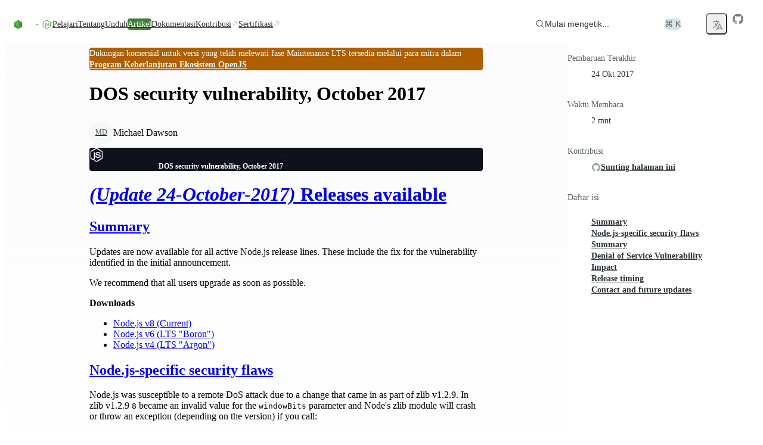

--- FILE ---
content_type: text/css; charset=utf-8
request_url: https://nodejs.org/_next/static/chunks/4762c028559ca841.css?dpl=dpl_3Qrf91KTcpi9abu1gBYUL3BbXXVD
body_size: 251
content:
.index-module__DH0IAa__wrapper{align-items:flex-start;gap:calc(var(--spacing,.25rem)*8);border-color:var(--color-neutral-200,#e9edf0);width:100%;padding-inline:calc(var(--spacing,.25rem)*4);padding-block:calc(var(--spacing,.25rem)*6);overflow-wrap:anywhere;flex-direction:column;display:flex}@media (min-width:64rem){.index-module__DH0IAa__wrapper{top:calc(var(--spacing,.25rem)*0);max-height:100vh;padding-inline:calc(var(--spacing,.25rem)*6);position:sticky}}.index-module__DH0IAa__wrapper:where([data-theme=dark],[data-theme=dark] *){border-color:var(--color-neutral-900,#2c3437)}.index-module__DH0IAa__wrapper dl{gap:calc(var(--spacing,.25rem)*1.5);width:100%;padding-bottom:calc(var(--spacing,.25rem)*12);scrollbar-width:none;flex-direction:column;display:flex}@media (min-width:64rem){.index-module__DH0IAa__wrapper dl{max-height:calc(100vh - var(--header-height));overflow-y:auto}}.index-module__DH0IAa__wrapper dl::-webkit-scrollbar{display:none}.index-module__DH0IAa__wrapper dt{margin-bottom:calc(var(--spacing,.25rem)*2);font-size:var(--text-sm,.875rem);line-height:var(--tw-leading,var(--text-sm--line-height,1.42857));--tw-font-weight:var(--font-weight-medium,500);font-weight:var(--font-weight-medium,500);color:var(--color-neutral-800,#556066)}.index-module__DH0IAa__wrapper dt:where([data-theme=dark],[data-theme=dark] *){color:var(--color-neutral-200,#e9edf0)}.index-module__DH0IAa__wrapper dd{margin-bottom:calc(var(--spacing,.25rem)*8);align-items:center;gap:calc(var(--spacing,.25rem)*2);font-size:var(--text-sm,.875rem);line-height:var(--tw-leading,var(--text-sm--line-height,1.42857));color:var(--color-neutral-900,#2c3437);display:flex}.index-module__DH0IAa__wrapper dd:where([data-theme=dark],[data-theme=dark] *){color:var(--color-white,#fff)}.index-module__DH0IAa__wrapper dd a{--tw-font-weight:var(--font-weight-semibold,600);font-weight:var(--font-weight-semibold,600);color:var(--color-neutral-900,#2c3437);text-decoration-line:underline}@media not all and (min-width:670px){.index-module__DH0IAa__wrapper dd a{padding-block:calc(var(--spacing,.25rem)*1);display:inline-block}}.index-module__DH0IAa__wrapper dd a:where([data-theme=dark],[data-theme=dark] *){color:var(--color-white,#fff)}.index-module__DH0IAa__wrapper dd a:hover{color:var(--color-neutral-700,#6e7b83)}.index-module__DH0IAa__wrapper dd a:hover:where([data-theme=dark],[data-theme=dark] *){color:var(--color-neutral-500,#b1bcc2)}.index-module__DH0IAa__wrapper dd ol{gap:calc(var(--spacing,.25rem)*1.5);width:100%;padding:calc(var(--spacing,.25rem)*0);flex-direction:column;list-style-type:none;display:flex}.index-module__DH0IAa__wrapper dd svg{width:calc(var(--spacing,.25rem)*4);height:calc(var(--spacing,.25rem)*4);color:var(--color-neutral-600,#929fa5)}.index-module__DH0IAa__wrapper dd svg:where([data-theme=dark],[data-theme=dark] *){color:var(--color-neutral-400,#cbd4d9)}.index-module__DH0IAa__wrapper dd:last-child{margin-bottom:calc(var(--spacing,.25rem)*0)}.index-module__DH0IAa__wrapper [data-on-dark]{display:none}.index-module__DH0IAa__wrapper [data-on-dark]:where([data-theme=dark],[data-theme=dark] *),.index-module__DH0IAa__wrapper [data-on-light]{display:block}.index-module__DH0IAa__wrapper [data-on-light]:where([data-theme=dark],[data-theme=dark] *){display:none}@property --tw-font-weight{syntax:"*";inherits:false}


--- FILE ---
content_type: application/javascript; charset=utf-8
request_url: https://nodejs.org/_next/static/chunks/aee35203b9819445.js?dpl=dpl_3Qrf91KTcpi9abu1gBYUL3BbXXVD
body_size: 129324
content:
(globalThis.TURBOPACK||(globalThis.TURBOPACK=[])).push(["object"==typeof document?document.currentScript:void 0,997276,e=>{"use strict";var t=e.i(736065),n=e.i(364622),r=e.i(264458);e.s(["default",0,e=>{let a,i,s,o,l,u,c,d,p,f=(0,n.c)(19);f[0]!==e?({activeClassName:s,allowSubPath:o,className:a,href:l,pathname:u,as:c,...i}=e,f[0]=e,f[1]=a,f[2]=i,f[3]=s,f[4]=o,f[5]=l,f[6]=u,f[7]=c):(a=f[1],i=f[2],s=f[3],o=f[4],l=f[5],u=f[6],c=f[7]);let h=void 0===s?"active":s,m=void 0!==o&&o,g=void 0===l?"":l,y=void 0===u?"/":u,v=void 0===c?"a":c;f[8]!==h||f[9]!==m||f[10]!==a||f[11]!==g||f[12]!==y?(d=(0,r.default)(a,{[h]:m?y.startsWith(`/${g.toString().split("/")[1]}`):g.toString()===y}),f[8]=h,f[9]=m,f[10]=a,f[11]=g,f[12]=y,f[13]=d):d=f[13];let b=d;return f[14]!==v||f[15]!==b||f[16]!==g||f[17]!==i?(p=(0,t.jsx)(v,{className:b,href:g,...i}),f[14]=v,f[15]=b,f[16]=g,f[17]=i,f[18]=p):p=f[18],p}])},240202,e=>{e.v({active:"index-module__Caicaq__active",footer:"index-module__Caicaq__footer",icon:"index-module__Caicaq__icon",label:"index-module__Caicaq__label",nav:"index-module__Caicaq__nav",navItem:"index-module__Caicaq__navItem"})},594969,e=>{"use strict";var t=e.i(736065),n=e.i(364622),r=e.i(155951),a=e.i(264458),i=e.i(997276),s=e.i(240202);e.s(["default",0,e=>{let o,l,u,c,d,p,f,h,m,g,y,v=(0,n.c)(24);v[0]!==e?({href:c,type:d,children:o,className:l,target:p,...u}=e,v[0]=e,v[1]=o,v[2]=l,v[3]=u,v[4]=c,v[5]=d,v[6]=p):(o=v[1],l=v[2],u=v[3],c=v[4],d=v[5],p=v[6]);let b=void 0===c?"":c,x=void 0===d?"nav":d,_=s.default[x];return v[7]!==l||v[8]!==_?(f=(0,a.default)(s.default.navItem,_,l),v[7]=l,v[8]=_,v[9]=f):f=v[9],v[10]!==b?(h=b.startsWith("/"),v[10]=b,v[11]=h):h=v[11],v[12]!==o?(m=(0,t.jsx)("span",{className:s.default.label,children:o}),v[12]=o,v[13]=m):m=v[13],v[14]!==p?(g="_blank"===p&&(0,t.jsx)(r.ArrowUpRightIcon,{className:s.default.icon}),v[14]=p,v[15]=g):g=v[15],v[16]!==b||v[17]!==u||v[18]!==f||v[19]!==h||v[20]!==m||v[21]!==g||v[22]!==p?(y=(0,t.jsxs)(i.default,{target:p,href:b,className:f,activeClassName:s.default.active,allowSubPath:h,...u,children:[m,g]}),v[16]=b,v[17]=u,v[18]=f,v[19]=h,v[20]=m,v[21]=g,v[22]=p,v[23]=y):y=v[23],y}])},946109,e=>{"use strict";var t=e.i(736065),n=e.i(364622);e.s(["default",0,e=>{let r,a,i=(0,n.c)(3);return i[0]===Symbol.for("react.memo_cache_sentinel")?(r=(0,t.jsx)("path",{d:"M10 1.25C5.16562 1.25 1.25 5.16562 1.25 10C1.25 13.8719 3.75469 17.1422 7.23281 18.3016C7.67031 18.3781 7.83437 18.1156 7.83437 17.8859C7.83437 17.6781 7.82344 16.9891 7.82344 16.2563C5.625 16.6609 5.05625 15.7203 4.88125 15.2281C4.78281 14.9766 4.35625 14.2 3.98438 13.9922C3.67812 13.8281 3.24063 13.4234 3.97344 13.4125C4.6625 13.4016 5.15469 14.0469 5.31875 14.3094C6.10625 15.6328 7.36406 15.2609 7.86719 15.0312C7.94375 14.4625 8.17344 14.0797 8.425 13.8609C6.47813 13.6422 4.44375 12.8875 4.44375 9.54062C4.44375 8.58906 4.78281 7.80156 5.34062 7.18906C5.25313 6.97031 4.94687 6.07344 5.42812 4.87031C5.42812 4.87031 6.16094 4.64063 7.83437 5.76719C8.53438 5.57031 9.27813 5.47187 10.0219 5.47187C10.7656 5.47187 11.5094 5.57031 12.2094 5.76719C13.8828 4.62969 14.6156 4.87031 14.6156 4.87031C15.0969 6.07344 14.7906 6.97031 14.7031 7.18906C15.2609 7.80156 15.6 8.57812 15.6 9.54062C15.6 12.8984 13.5547 13.6422 11.6078 13.8609C11.925 14.1344 12.1984 14.6594 12.1984 15.4797C12.1984 16.65 12.1875 17.5906 12.1875 17.8859C12.1875 18.1156 12.3516 18.3891 12.7891 18.3016C14.5261 17.7152 16.0355 16.5988 17.1048 15.1096C18.1741 13.6204 18.7495 11.8333 18.75 10C18.75 5.16562 14.8344 1.25 10 1.25Z"}),i[0]=r):r=i[0],i[1]!==e?(a=(0,t.jsx)("svg",{width:"20",height:"20",viewBox:"0 0 20 20",xmlns:"http://www.w3.org/2000/svg",fill:"currentColor",...e,children:r}),i[1]=e,i[2]=a):a=i[2],a}])},72415,e=>{"use strict";var t=e.i(83219),n=e.i(23027),r=e.i(263685),a=e.i(231684),i=e.i(286424),s=e.i(983724);let o=t.default,l=n.default;i.default;let u=s.default;r.default,a.default,e.s(["authors",0,o,"siteConfig",0,u,"siteNavigation",0,l])},599779,e=>{e.v({currentDropDown:"index-module__57dyCG__currentDropDown",dropDownContent:"index-module__57dyCG__dropDownContent",dropDownItem:"index-module__57dyCG__dropDownItem",languageDropdown:"index-module__57dyCG__languageDropdown"})},476402,e=>{e.v({skipToContent:"index-module__BEYdoq__skipToContent"})},480878,426597,931705,512683,31457,e=>{"use strict";var t=e.i(736065),n=e.i(364622),r=e.i(601853);let a=r.forwardRef(function({title:e,titleId:t,...n},a){return r.createElement("svg",Object.assign({xmlns:"http://www.w3.org/2000/svg",fill:"none",viewBox:"0 0 24 24",strokeWidth:1.5,stroke:"currentColor","aria-hidden":"true","data-slot":"icon",ref:a,"aria-labelledby":t},n),e?r.createElement("title",{id:t},e):null,r.createElement("path",{strokeLinecap:"round",strokeLinejoin:"round",d:"m10.5 21 5.25-11.25L21 21m-9-3h7.5M3 5.621a48.474 48.474 0 0 1 6-.371m0 0c1.12 0 2.233.038 3.334.114M9 5.25V3m3.334 2.364C11.176 10.658 7.69 15.08 3 17.502m9.334-12.138c.896.061 1.785.147 2.666.257m-4.589 8.495a18.023 18.023 0 0 1-3.827-5.802"}))});var i=e.i(291967),s=e.i(144977),o=e.i(156207),l=e.i(534643),u=e.i(225832),c=e.i(981982),d=e.i(770460),p=e.i(822313),f=e.i(371353),h=e.i(775757),m=e.i(461194),g=e.i(308532),y=e.i(380974),v=e.i(542221),b=e.i(226736),x=e.i(93074),_=e.i(252960),k=e.i(73772),w=e.i(927499),S=["Enter"," "],E=["ArrowUp","PageDown","End"],A=["ArrowDown","PageUp","Home",...E],T={ltr:[...S,"ArrowRight"],rtl:[...S,"ArrowLeft"]},I={ltr:["ArrowLeft"],rtl:["ArrowRight"]},C="Menu",[j,P,O]=(0,c.createCollection)(C),[R,D]=(0,o.createContextScope)(C,[O,g.createPopperScope,b.createRovingFocusGroupScope]),N=(0,g.createPopperScope)(),L=(0,b.createRovingFocusGroupScope)(),[F,M]=R(C),[B,$]=R(C),z=e=>{let{__scopeMenu:n,open:a=!1,children:i,dir:s,onOpenChange:o,modal:l=!0}=e,u=N(n),[c,p]=r.useState(null),f=r.useRef(!1),h=(0,_.useCallbackRef)(o),m=(0,d.useDirection)(s);return r.useEffect(()=>{let e=()=>{f.current=!0,document.addEventListener("pointerdown",t,{capture:!0,once:!0}),document.addEventListener("pointermove",t,{capture:!0,once:!0})},t=()=>f.current=!1;return document.addEventListener("keydown",e,{capture:!0}),()=>{document.removeEventListener("keydown",e,{capture:!0}),document.removeEventListener("pointerdown",t,{capture:!0}),document.removeEventListener("pointermove",t,{capture:!0})}},[]),(0,t.jsx)(g.Root,{...u,children:(0,t.jsx)(F,{scope:n,open:a,onOpenChange:h,content:c,onContentChange:p,children:(0,t.jsx)(B,{scope:n,onClose:r.useCallback(()=>h(!1),[h]),isUsingKeyboardRef:f,dir:m,modal:l,children:i})})})};z.displayName=C;var U=r.forwardRef((e,n)=>{let{__scopeMenu:r,...a}=e,i=N(r);return(0,t.jsx)(g.Anchor,{...i,...a,ref:n})});U.displayName="MenuAnchor";var Z="MenuPortal",[q,H]=R(Z,{forceMount:void 0}),G=e=>{let{__scopeMenu:n,forceMount:r,children:a,container:i}=e,s=M(Z,n);return(0,t.jsx)(q,{scope:n,forceMount:r,children:(0,t.jsx)(v.Presence,{present:r||s.open,children:(0,t.jsx)(y.Portal,{asChild:!0,container:i,children:a})})})};G.displayName=Z;var W="MenuContent",[K,V]=R(W),Y=r.forwardRef((e,n)=>{let r=H(W,e.__scopeMenu),{forceMount:a=r.forceMount,...i}=e,s=M(W,e.__scopeMenu),o=$(W,e.__scopeMenu);return(0,t.jsx)(j.Provider,{scope:e.__scopeMenu,children:(0,t.jsx)(v.Presence,{present:a||s.open,children:(0,t.jsx)(j.Slot,{scope:e.__scopeMenu,children:o.modal?(0,t.jsx)(X,{...i,ref:n}):(0,t.jsx)(J,{...i,ref:n})})})})}),X=r.forwardRef((e,n)=>{let a=M(W,e.__scopeMenu),o=r.useRef(null),l=(0,s.useComposedRefs)(n,o);return r.useEffect(()=>{let e=o.current;if(e)return(0,k.hideOthers)(e)},[]),(0,t.jsx)(ee,{...e,ref:l,trapFocus:a.open,disableOutsidePointerEvents:a.open,disableOutsideScroll:!0,onFocusOutside:(0,i.composeEventHandlers)(e.onFocusOutside,e=>e.preventDefault(),{checkForDefaultPrevented:!1}),onDismiss:()=>a.onOpenChange(!1)})}),J=r.forwardRef((e,n)=>{let r=M(W,e.__scopeMenu);return(0,t.jsx)(ee,{...e,ref:n,trapFocus:!1,disableOutsidePointerEvents:!1,disableOutsideScroll:!1,onDismiss:()=>r.onOpenChange(!1)})}),Q=(0,x.createSlot)("MenuContent.ScrollLock"),ee=r.forwardRef((e,n)=>{let{__scopeMenu:a,loop:o=!1,trapFocus:l,onOpenAutoFocus:u,onCloseAutoFocus:c,disableOutsidePointerEvents:d,onEntryFocus:m,onEscapeKeyDown:y,onPointerDownOutside:v,onFocusOutside:x,onInteractOutside:_,onDismiss:k,disableOutsideScroll:S,...T}=e,I=M(W,a),C=$(W,a),j=N(a),O=L(a),R=P(a),[D,F]=r.useState(null),B=r.useRef(null),z=(0,s.useComposedRefs)(n,B,I.onContentChange),U=r.useRef(0),Z=r.useRef(""),q=r.useRef(0),H=r.useRef(null),G=r.useRef("right"),V=r.useRef(0),Y=S?w.RemoveScroll:r.Fragment;r.useEffect(()=>()=>window.clearTimeout(U.current),[]),(0,f.useFocusGuards)();let X=r.useCallback(e=>{var t,n;return G.current===H.current?.side&&(t=e,!!(n=H.current?.area)&&function(e,t){let{x:n,y:r}=e,a=!1;for(let e=0,i=t.length-1;e<t.length;i=e++){let s=t[e],o=t[i],l=s.x,u=s.y,c=o.x,d=o.y;u>r!=d>r&&n<(c-l)*(r-u)/(d-u)+l&&(a=!a)}return a}({x:t.clientX,y:t.clientY},n))},[]);return(0,t.jsx)(K,{scope:a,searchRef:Z,onItemEnter:r.useCallback(e=>{X(e)&&e.preventDefault()},[X]),onItemLeave:r.useCallback(e=>{X(e)||(B.current?.focus(),F(null))},[X]),onTriggerLeave:r.useCallback(e=>{X(e)&&e.preventDefault()},[X]),pointerGraceTimerRef:q,onPointerGraceIntentChange:r.useCallback(e=>{H.current=e},[]),children:(0,t.jsx)(Y,{...S?{as:Q,allowPinchZoom:!0}:void 0,children:(0,t.jsx)(h.FocusScope,{asChild:!0,trapped:l,onMountAutoFocus:(0,i.composeEventHandlers)(u,e=>{e.preventDefault(),B.current?.focus({preventScroll:!0})}),onUnmountAutoFocus:c,children:(0,t.jsx)(p.DismissableLayer,{asChild:!0,disableOutsidePointerEvents:d,onEscapeKeyDown:y,onPointerDownOutside:v,onFocusOutside:x,onInteractOutside:_,onDismiss:k,children:(0,t.jsx)(b.Root,{asChild:!0,...O,dir:C.dir,orientation:"vertical",loop:o,currentTabStopId:D,onCurrentTabStopIdChange:F,onEntryFocus:(0,i.composeEventHandlers)(m,e=>{C.isUsingKeyboardRef.current||e.preventDefault()}),preventScrollOnEntryFocus:!0,children:(0,t.jsx)(g.Content,{role:"menu","aria-orientation":"vertical","data-state":eA(I.open),"data-radix-menu-content":"",dir:C.dir,...j,...T,ref:z,style:{outline:"none",...T.style},onKeyDown:(0,i.composeEventHandlers)(T.onKeyDown,e=>{let t=e.target.closest("[data-radix-menu-content]")===e.currentTarget,n=e.ctrlKey||e.altKey||e.metaKey,r=1===e.key.length;if(t){var a;let t,i,s,o,l,u;"Tab"===e.key&&e.preventDefault(),!n&&r&&(a=e.key,t=Z.current+a,i=R().filter(e=>!e.disabled),s=document.activeElement,o=i.find(e=>e.ref.current===s)?.textValue,l=function(e,t,n){var r;let a=t.length>1&&Array.from(t).every(e=>e===t[0])?t[0]:t,i=n?e.indexOf(n):-1,s=(r=Math.max(i,0),e.map((t,n)=>e[(r+n)%e.length]));1===a.length&&(s=s.filter(e=>e!==n));let o=s.find(e=>e.toLowerCase().startsWith(a.toLowerCase()));return o!==n?o:void 0}(i.map(e=>e.textValue),t,o),u=i.find(e=>e.textValue===l)?.ref.current,function e(t){Z.current=t,window.clearTimeout(U.current),""!==t&&(U.current=window.setTimeout(()=>e(""),1e3))}(t),u&&setTimeout(()=>u.focus()))}let i=B.current;if(e.target!==i||!A.includes(e.key))return;e.preventDefault();let s=R().filter(e=>!e.disabled).map(e=>e.ref.current);E.includes(e.key)&&s.reverse(),function(e){let t=document.activeElement;for(let n of e)if(n===t||(n.focus(),document.activeElement!==t))return}(s)}),onBlur:(0,i.composeEventHandlers)(e.onBlur,e=>{e.currentTarget.contains(e.target)||(window.clearTimeout(U.current),Z.current="")}),onPointerMove:(0,i.composeEventHandlers)(e.onPointerMove,eC(e=>{let t=e.target,n=V.current!==e.clientX;e.currentTarget.contains(t)&&n&&(G.current=e.clientX>V.current?"right":"left",V.current=e.clientX)}))})})})})})})});Y.displayName=W;var et=r.forwardRef((e,n)=>{let{__scopeMenu:r,...a}=e;return(0,t.jsx)(u.Primitive.div,{role:"group",...a,ref:n})});et.displayName="MenuGroup";var en=r.forwardRef((e,n)=>{let{__scopeMenu:r,...a}=e;return(0,t.jsx)(u.Primitive.div,{...a,ref:n})});en.displayName="MenuLabel";var er="MenuItem",ea="menu.itemSelect",ei=r.forwardRef((e,n)=>{let{disabled:a=!1,onSelect:o,...l}=e,c=r.useRef(null),d=$(er,e.__scopeMenu),p=V(er,e.__scopeMenu),f=(0,s.useComposedRefs)(n,c),h=r.useRef(!1);return(0,t.jsx)(es,{...l,ref:f,disabled:a,onClick:(0,i.composeEventHandlers)(e.onClick,()=>{let e=c.current;if(!a&&e){let t=new CustomEvent(ea,{bubbles:!0,cancelable:!0});e.addEventListener(ea,e=>o?.(e),{once:!0}),(0,u.dispatchDiscreteCustomEvent)(e,t),t.defaultPrevented?h.current=!1:d.onClose()}}),onPointerDown:t=>{e.onPointerDown?.(t),h.current=!0},onPointerUp:(0,i.composeEventHandlers)(e.onPointerUp,e=>{h.current||e.currentTarget?.click()}),onKeyDown:(0,i.composeEventHandlers)(e.onKeyDown,e=>{let t=""!==p.searchRef.current;a||t&&" "===e.key||S.includes(e.key)&&(e.currentTarget.click(),e.preventDefault())})})});ei.displayName=er;var es=r.forwardRef((e,n)=>{let{__scopeMenu:a,disabled:o=!1,textValue:l,...c}=e,d=V(er,a),p=L(a),f=r.useRef(null),h=(0,s.useComposedRefs)(n,f),[m,g]=r.useState(!1),[y,v]=r.useState("");return r.useEffect(()=>{let e=f.current;e&&v((e.textContent??"").trim())},[c.children]),(0,t.jsx)(j.ItemSlot,{scope:a,disabled:o,textValue:l??y,children:(0,t.jsx)(b.Item,{asChild:!0,...p,focusable:!o,children:(0,t.jsx)(u.Primitive.div,{role:"menuitem","data-highlighted":m?"":void 0,"aria-disabled":o||void 0,"data-disabled":o?"":void 0,...c,ref:h,onPointerMove:(0,i.composeEventHandlers)(e.onPointerMove,eC(e=>{o?d.onItemLeave(e):(d.onItemEnter(e),e.defaultPrevented||e.currentTarget.focus({preventScroll:!0}))})),onPointerLeave:(0,i.composeEventHandlers)(e.onPointerLeave,eC(e=>d.onItemLeave(e))),onFocus:(0,i.composeEventHandlers)(e.onFocus,()=>g(!0)),onBlur:(0,i.composeEventHandlers)(e.onBlur,()=>g(!1))})})})}),eo=r.forwardRef((e,n)=>{let{checked:r=!1,onCheckedChange:a,...s}=e;return(0,t.jsx)(em,{scope:e.__scopeMenu,checked:r,children:(0,t.jsx)(ei,{role:"menuitemcheckbox","aria-checked":eT(r)?"mixed":r,...s,ref:n,"data-state":eI(r),onSelect:(0,i.composeEventHandlers)(s.onSelect,()=>a?.(!!eT(r)||!r),{checkForDefaultPrevented:!1})})})});eo.displayName="MenuCheckboxItem";var el="MenuRadioGroup",[eu,ec]=R(el,{value:void 0,onValueChange:()=>{}}),ed=r.forwardRef((e,n)=>{let{value:r,onValueChange:a,...i}=e,s=(0,_.useCallbackRef)(a);return(0,t.jsx)(eu,{scope:e.__scopeMenu,value:r,onValueChange:s,children:(0,t.jsx)(et,{...i,ref:n})})});ed.displayName=el;var ep="MenuRadioItem",ef=r.forwardRef((e,n)=>{let{value:r,...a}=e,s=ec(ep,e.__scopeMenu),o=r===s.value;return(0,t.jsx)(em,{scope:e.__scopeMenu,checked:o,children:(0,t.jsx)(ei,{role:"menuitemradio","aria-checked":o,...a,ref:n,"data-state":eI(o),onSelect:(0,i.composeEventHandlers)(a.onSelect,()=>s.onValueChange?.(r),{checkForDefaultPrevented:!1})})})});ef.displayName=ep;var eh="MenuItemIndicator",[em,eg]=R(eh,{checked:!1}),ey=r.forwardRef((e,n)=>{let{__scopeMenu:r,forceMount:a,...i}=e,s=eg(eh,r);return(0,t.jsx)(v.Presence,{present:a||eT(s.checked)||!0===s.checked,children:(0,t.jsx)(u.Primitive.span,{...i,ref:n,"data-state":eI(s.checked)})})});ey.displayName=eh;var ev=r.forwardRef((e,n)=>{let{__scopeMenu:r,...a}=e;return(0,t.jsx)(u.Primitive.div,{role:"separator","aria-orientation":"horizontal",...a,ref:n})});ev.displayName="MenuSeparator";var eb=r.forwardRef((e,n)=>{let{__scopeMenu:r,...a}=e,i=N(r);return(0,t.jsx)(g.Arrow,{...i,...a,ref:n})});eb.displayName="MenuArrow";var[ex,e_]=R("MenuSub"),ek="MenuSubTrigger",ew=r.forwardRef((e,n)=>{let a=M(ek,e.__scopeMenu),o=$(ek,e.__scopeMenu),l=e_(ek,e.__scopeMenu),u=V(ek,e.__scopeMenu),c=r.useRef(null),{pointerGraceTimerRef:d,onPointerGraceIntentChange:p}=u,f={__scopeMenu:e.__scopeMenu},h=r.useCallback(()=>{c.current&&window.clearTimeout(c.current),c.current=null},[]);return r.useEffect(()=>h,[h]),r.useEffect(()=>{let e=d.current;return()=>{window.clearTimeout(e),p(null)}},[d,p]),(0,t.jsx)(U,{asChild:!0,...f,children:(0,t.jsx)(es,{id:l.triggerId,"aria-haspopup":"menu","aria-expanded":a.open,"aria-controls":l.contentId,"data-state":eA(a.open),...e,ref:(0,s.composeRefs)(n,l.onTriggerChange),onClick:t=>{e.onClick?.(t),e.disabled||t.defaultPrevented||(t.currentTarget.focus(),a.open||a.onOpenChange(!0))},onPointerMove:(0,i.composeEventHandlers)(e.onPointerMove,eC(t=>{u.onItemEnter(t),!t.defaultPrevented&&(e.disabled||a.open||c.current||(u.onPointerGraceIntentChange(null),c.current=window.setTimeout(()=>{a.onOpenChange(!0),h()},100)))})),onPointerLeave:(0,i.composeEventHandlers)(e.onPointerLeave,eC(e=>{h();let t=a.content?.getBoundingClientRect();if(t){let n=a.content?.dataset.side,r="right"===n,i=t[r?"left":"right"],s=t[r?"right":"left"];u.onPointerGraceIntentChange({area:[{x:e.clientX+(r?-5:5),y:e.clientY},{x:i,y:t.top},{x:s,y:t.top},{x:s,y:t.bottom},{x:i,y:t.bottom}],side:n}),window.clearTimeout(d.current),d.current=window.setTimeout(()=>u.onPointerGraceIntentChange(null),300)}else{if(u.onTriggerLeave(e),e.defaultPrevented)return;u.onPointerGraceIntentChange(null)}})),onKeyDown:(0,i.composeEventHandlers)(e.onKeyDown,t=>{let n=""!==u.searchRef.current;e.disabled||n&&" "===t.key||T[o.dir].includes(t.key)&&(a.onOpenChange(!0),a.content?.focus(),t.preventDefault())})})})});ew.displayName=ek;var eS="MenuSubContent",eE=r.forwardRef((e,n)=>{let a=H(W,e.__scopeMenu),{forceMount:o=a.forceMount,...l}=e,u=M(W,e.__scopeMenu),c=$(W,e.__scopeMenu),d=e_(eS,e.__scopeMenu),p=r.useRef(null),f=(0,s.useComposedRefs)(n,p);return(0,t.jsx)(j.Provider,{scope:e.__scopeMenu,children:(0,t.jsx)(v.Presence,{present:o||u.open,children:(0,t.jsx)(j.Slot,{scope:e.__scopeMenu,children:(0,t.jsx)(ee,{id:d.contentId,"aria-labelledby":d.triggerId,...l,ref:f,align:"start",side:"rtl"===c.dir?"left":"right",disableOutsidePointerEvents:!1,disableOutsideScroll:!1,trapFocus:!1,onOpenAutoFocus:e=>{c.isUsingKeyboardRef.current&&p.current?.focus(),e.preventDefault()},onCloseAutoFocus:e=>e.preventDefault(),onFocusOutside:(0,i.composeEventHandlers)(e.onFocusOutside,e=>{e.target!==d.trigger&&u.onOpenChange(!1)}),onEscapeKeyDown:(0,i.composeEventHandlers)(e.onEscapeKeyDown,e=>{c.onClose(),e.preventDefault()}),onKeyDown:(0,i.composeEventHandlers)(e.onKeyDown,e=>{let t=e.currentTarget.contains(e.target),n=I[c.dir].includes(e.key);t&&n&&(u.onOpenChange(!1),d.trigger?.focus(),e.preventDefault())})})})})})});function eA(e){return e?"open":"closed"}function eT(e){return"indeterminate"===e}function eI(e){return eT(e)?"indeterminate":e?"checked":"unchecked"}function eC(e){return t=>"mouse"===t.pointerType?e(t):void 0}eE.displayName=eS;var ej="DropdownMenu",[eP,eO]=(0,o.createContextScope)(ej,[D]),eR=D(),[eD,eN]=eP(ej),eL=e=>{let{__scopeDropdownMenu:n,children:a,dir:i,open:s,defaultOpen:o,onOpenChange:u,modal:c=!0}=e,d=eR(n),p=r.useRef(null),[f,h]=(0,l.useControllableState)({prop:s,defaultProp:o??!1,onChange:u,caller:ej});return(0,t.jsx)(eD,{scope:n,triggerId:(0,m.useId)(),triggerRef:p,contentId:(0,m.useId)(),open:f,onOpenChange:h,onOpenToggle:r.useCallback(()=>h(e=>!e),[h]),modal:c,children:(0,t.jsx)(z,{...d,open:f,onOpenChange:h,dir:i,modal:c,children:a})})};eL.displayName=ej;var eF="DropdownMenuTrigger",eM=r.forwardRef((e,n)=>{let{__scopeDropdownMenu:r,disabled:a=!1,...o}=e,l=eN(eF,r),c=eR(r);return(0,t.jsx)(U,{asChild:!0,...c,children:(0,t.jsx)(u.Primitive.button,{type:"button",id:l.triggerId,"aria-haspopup":"menu","aria-expanded":l.open,"aria-controls":l.open?l.contentId:void 0,"data-state":l.open?"open":"closed","data-disabled":a?"":void 0,disabled:a,...o,ref:(0,s.composeRefs)(n,l.triggerRef),onPointerDown:(0,i.composeEventHandlers)(e.onPointerDown,e=>{!a&&0===e.button&&!1===e.ctrlKey&&(l.onOpenToggle(),l.open||e.preventDefault())}),onKeyDown:(0,i.composeEventHandlers)(e.onKeyDown,e=>{!a&&(["Enter"," "].includes(e.key)&&l.onOpenToggle(),"ArrowDown"===e.key&&l.onOpenChange(!0),["Enter"," ","ArrowDown"].includes(e.key)&&e.preventDefault())})})})});eM.displayName=eF;var eB=e=>{let{__scopeDropdownMenu:n,...r}=e,a=eR(n);return(0,t.jsx)(G,{...a,...r})};eB.displayName="DropdownMenuPortal";var e$="DropdownMenuContent",ez=r.forwardRef((e,n)=>{let{__scopeDropdownMenu:a,...s}=e,o=eN(e$,a),l=eR(a),u=r.useRef(!1);return(0,t.jsx)(Y,{id:o.contentId,"aria-labelledby":o.triggerId,...l,...s,ref:n,onCloseAutoFocus:(0,i.composeEventHandlers)(e.onCloseAutoFocus,e=>{u.current||o.triggerRef.current?.focus(),u.current=!1,e.preventDefault()}),onInteractOutside:(0,i.composeEventHandlers)(e.onInteractOutside,e=>{let t=e.detail.originalEvent,n=0===t.button&&!0===t.ctrlKey,r=2===t.button||n;(!o.modal||r)&&(u.current=!0)}),style:{...e.style,"--radix-dropdown-menu-content-transform-origin":"var(--radix-popper-transform-origin)","--radix-dropdown-menu-content-available-width":"var(--radix-popper-available-width)","--radix-dropdown-menu-content-available-height":"var(--radix-popper-available-height)","--radix-dropdown-menu-trigger-width":"var(--radix-popper-anchor-width)","--radix-dropdown-menu-trigger-height":"var(--radix-popper-anchor-height)"}})});ez.displayName=e$,r.forwardRef((e,n)=>{let{__scopeDropdownMenu:r,...a}=e,i=eR(r);return(0,t.jsx)(et,{...i,...a,ref:n})}).displayName="DropdownMenuGroup",r.forwardRef((e,n)=>{let{__scopeDropdownMenu:r,...a}=e,i=eR(r);return(0,t.jsx)(en,{...i,...a,ref:n})}).displayName="DropdownMenuLabel";var eU=r.forwardRef((e,n)=>{let{__scopeDropdownMenu:r,...a}=e,i=eR(r);return(0,t.jsx)(ei,{...i,...a,ref:n})});eU.displayName="DropdownMenuItem",r.forwardRef((e,n)=>{let{__scopeDropdownMenu:r,...a}=e,i=eR(r);return(0,t.jsx)(eo,{...i,...a,ref:n})}).displayName="DropdownMenuCheckboxItem",r.forwardRef((e,n)=>{let{__scopeDropdownMenu:r,...a}=e,i=eR(r);return(0,t.jsx)(ed,{...i,...a,ref:n})}).displayName="DropdownMenuRadioGroup",r.forwardRef((e,n)=>{let{__scopeDropdownMenu:r,...a}=e,i=eR(r);return(0,t.jsx)(ef,{...i,...a,ref:n})}).displayName="DropdownMenuRadioItem",r.forwardRef((e,n)=>{let{__scopeDropdownMenu:r,...a}=e,i=eR(r);return(0,t.jsx)(ey,{...i,...a,ref:n})}).displayName="DropdownMenuItemIndicator",r.forwardRef((e,n)=>{let{__scopeDropdownMenu:r,...a}=e,i=eR(r);return(0,t.jsx)(ev,{...i,...a,ref:n})}).displayName="DropdownMenuSeparator",r.forwardRef((e,n)=>{let{__scopeDropdownMenu:r,...a}=e,i=eR(r);return(0,t.jsx)(eb,{...i,...a,ref:n})}).displayName="DropdownMenuArrow",r.forwardRef((e,n)=>{let{__scopeDropdownMenu:r,...a}=e,i=eR(r);return(0,t.jsx)(ew,{...i,...a,ref:n})}).displayName="DropdownMenuSubTrigger",r.forwardRef((e,n)=>{let{__scopeDropdownMenu:r,...a}=e,i=eR(r);return(0,t.jsx)(eE,{...i,...a,ref:n,style:{...e.style,"--radix-dropdown-menu-content-transform-origin":"var(--radix-popper-transform-origin)","--radix-dropdown-menu-content-available-width":"var(--radix-popper-available-width)","--radix-dropdown-menu-content-available-height":"var(--radix-popper-available-height)","--radix-dropdown-menu-trigger-width":"var(--radix-popper-anchor-width)","--radix-dropdown-menu-trigger-height":"var(--radix-popper-anchor-height)"}})}).displayName="DropdownMenuSubContent";var eZ=e.i(264458),eq=e.i(599779);function eH(){}e.s(["default",0,e=>{let r,i,s,o,l,u=(0,n.c)(15),{onChange:c,currentLanguage:d,availableLanguages:p,ariaLabel:f}=e,h=void 0===c?eH:c;if(u[0]===Symbol.for("react.memo_cache_sentinel")?(r=(0,t.jsx)(a,{height:"20"}),u[0]=r):r=u[0],u[1]!==f?(i=(0,t.jsx)(eM,{asChild:!0,children:(0,t.jsx)("button",{className:eq.default.languageDropdown,"aria-label":f,children:r})}),u[1]=f,u[2]=i):i=u[2],u[3]!==p||u[4]!==d||u[5]!==h){let e;u[7]!==d||u[8]!==h?(e=e=>{let{name:n,code:r,localName:a}=e;return(0,t.jsx)(eU,{onClick:()=>h({name:n,code:r,localName:a}),className:(0,eZ.default)(eq.default.dropDownItem,{[eq.default.currentDropDown]:r===d}),children:a},r)},u[7]=d,u[8]=h,u[9]=e):e=u[9],s=p.map(e),u[3]=p,u[4]=d,u[5]=h,u[6]=s}else s=u[6];return u[10]!==s?(o=(0,t.jsx)(eB,{children:(0,t.jsx)(ez,{align:"start",className:eq.default.dropDownContent,sideOffset:5,children:(0,t.jsx)("div",{children:s})})}),u[10]=s,u[11]=o):o=u[11],u[12]!==i||u[13]!==o?(l=(0,t.jsxs)(eL,{children:[i,o]}),u[12]=i,u[13]=o,u[14]=l):l=u[14],l}],480878);var eG=e.i(476402);e.s(["default",0,e=>{let r,a,i,s,o=(0,n.c)(8);o[0]!==e?({children:r,href:i,...a}=e,o[0]=e,o[1]=r,o[2]=a,o[3]=i):(r=o[1],a=o[2],i=o[3]);let l=void 0===i?"#main":i;return o[4]!==r||o[5]!==l||o[6]!==a?(s=(0,t.jsx)("a",{href:l,className:eG.default.skipToContent,...a,children:r}),o[4]=r,o[5]=l,o[6]=a,o[7]=s):s=o[7],s}],426597);let eW=r.forwardRef(function({title:e,titleId:t,...n},a){return r.createElement("svg",Object.assign({xmlns:"http://www.w3.org/2000/svg",viewBox:"0 0 24 24",fill:"currentColor","aria-hidden":"true","data-slot":"icon",ref:a,"aria-labelledby":t},n),e?r.createElement("title",{id:t},e):null,r.createElement("path",{fillRule:"evenodd",d:"M3 6.75A.75.75 0 0 1 3.75 6h16.5a.75.75 0 0 1 0 1.5H3.75A.75.75 0 0 1 3 6.75ZM3 12a.75.75 0 0 1 .75-.75h16.5a.75.75 0 0 1 0 1.5H3.75A.75.75 0 0 1 3 12Zm0 5.25a.75.75 0 0 1 .75-.75h16.5a.75.75 0 0 1 0 1.5H3.75a.75.75 0 0 1-.75-.75Z",clipRule:"evenodd"}))});e.s(["default",0,eW],931705);let eK=r.forwardRef(function({title:e,titleId:t,...n},a){return r.createElement("svg",Object.assign({xmlns:"http://www.w3.org/2000/svg",viewBox:"0 0 24 24",fill:"currentColor","aria-hidden":"true","data-slot":"icon",ref:a,"aria-labelledby":t},n),e?r.createElement("title",{id:t},e):null,r.createElement("path",{fillRule:"evenodd",d:"M5.47 5.47a.75.75 0 0 1 1.06 0L12 10.94l5.47-5.47a.75.75 0 1 1 1.06 1.06L13.06 12l5.47 5.47a.75.75 0 1 1-1.06 1.06L12 13.06l-5.47 5.47a.75.75 0 0 1-1.06-1.06L10.94 12 5.47 6.53a.75.75 0 0 1 0-1.06Z",clipRule:"evenodd"}))});e.s(["default",0,eK],512683);var eV=e.i(516417),eY=r.forwardRef((e,n)=>(0,t.jsx)(eV.Primitive.label,{...e,ref:n,onMouseDown:t=>{t.target.closest("button, input, select, textarea")||(e.onMouseDown?.(t),!t.defaultPrevented&&t.detail>1&&t.preventDefault())}}));eY.displayName="Label",e.s(["Root",()=>eY],31457)},39453,e=>{e.v({actionsWrapper:"index-module__MxFfiW__actionsWrapper",container:"index-module__MxFfiW__container",ghIconWrapper:"index-module__MxFfiW__ghIconWrapper",main:"index-module__MxFfiW__main",navInteractionIcon:"index-module__MxFfiW__navInteractionIcon",navItems:"index-module__MxFfiW__navItems",nodeIconAndMobileItemsToggler:"index-module__MxFfiW__nodeIconAndMobileItemsToggler",nodeIconWrapper:"index-module__MxFfiW__nodeIconWrapper",searchButtonSkeleton:"index-module__MxFfiW__searchButtonSkeleton",sidebarItemToggler:"index-module__MxFfiW__sidebarItemToggler",sidebarItemTogglerLabel:"index-module__MxFfiW__sidebarItemTogglerLabel",themeToggleSkeleton:"index-module__MxFfiW__themeToggleSkeleton"})},158629,(e,t,n)=>{"use strict";Object.defineProperty(n,"__esModule",{value:!0}),Object.defineProperty(n,"BailoutToCSR",{enumerable:!0,get:function(){return a}});let r=e.r(506228);function a({reason:e,children:t}){if("undefined"==typeof window)throw Object.defineProperty(new r.BailoutToCSRError(e),"__NEXT_ERROR_CODE",{value:"E394",enumerable:!1,configurable:!0});return t}},466821,(e,t,n)=>{"use strict";function r(e){return e.split("/").map(e=>encodeURIComponent(e)).join("/")}Object.defineProperty(n,"__esModule",{value:!0}),Object.defineProperty(n,"encodeURIPath",{enumerable:!0,get:function(){return r}})},272224,(e,t,n)=>{"use strict";Object.defineProperty(n,"__esModule",{value:!0}),Object.defineProperty(n,"PreloadChunks",{enumerable:!0,get:function(){return o}});let r=e.r(736065),a=e.r(488117),i=e.r(318978),s=e.r(466821);function o({moduleIds:e}){if("undefined"!=typeof window)return null;let t=i.workAsyncStorage.getStore();if(void 0===t)return null;let n=[];if(t.reactLoadableManifest&&e){let r=t.reactLoadableManifest;for(let t of e){if(!r[t])continue;let e=r[t].files;n.push(...e)}}return 0===n.length?null:(0,r.jsx)(r.Fragment,{children:n.map(e=>{let n=`${t.assetPrefix}/_next/${(0,s.encodeURIPath)(e)}?dpl=dpl_3Qrf91KTcpi9abu1gBYUL3BbXXVD`;return e.endsWith(".css")?(0,r.jsx)("link",{precedence:"dynamic",href:n,rel:"stylesheet",as:"style",nonce:t.nonce},e):((0,a.preload)(n,{as:"script",fetchPriority:"low",nonce:t.nonce}),null)})})}},346770,(e,t,n)=>{"use strict";Object.defineProperty(n,"__esModule",{value:!0}),Object.defineProperty(n,"default",{enumerable:!0,get:function(){return u}});let r=e.r(736065),a=e.r(601853),i=e.r(158629),s=e.r(272224);function o(e){return{default:e&&"default"in e?e.default:e}}let l={loader:()=>Promise.resolve(o(()=>null)),loading:null,ssr:!0},u=function(e){let t={...l,...e},n=(0,a.lazy)(()=>t.loader().then(o)),u=t.loading;function c(e){let o=u?(0,r.jsx)(u,{isLoading:!0,pastDelay:!0,error:null}):null,l=!t.ssr||!!t.loading,c=l?a.Suspense:a.Fragment,d=t.ssr?(0,r.jsxs)(r.Fragment,{children:["undefined"==typeof window?(0,r.jsx)(s.PreloadChunks,{moduleIds:t.modules}):null,(0,r.jsx)(n,{...e})]}):(0,r.jsx)(i.BailoutToCSR,{reason:"next/dynamic",children:(0,r.jsx)(n,{...e})});return(0,r.jsx)(c,{...l?{fallback:o}:{},children:d})}return c.displayName="LoadableComponent",c}},72905,(e,t,n)=>{"use strict";Object.defineProperty(n,"__esModule",{value:!0}),Object.defineProperty(n,"default",{enumerable:!0,get:function(){return a}});let r=e.r(481258)._(e.r(346770));function a(e,t){let n={};"function"==typeof e&&(n.loader=e);let a={...n,...t};return(0,r.default)({...a,modules:a.loadableGenerated?.modules})}("function"==typeof n.default||"object"==typeof n.default&&null!==n.default)&&void 0===n.default.__esModule&&(Object.defineProperty(n.default,"__esModule",{value:!0}),Object.assign(n.default,n),t.exports=n.default)},561030,(e,t,n)=>{t.exports=function(e,t){let n;if("function"!=typeof e)throw TypeError(`Expected the first argument to be a \`function\`, got \`${typeof e}\`.`);let r=0;return function(...a){clearTimeout(n);let i=Date.now(),s=t-(i-r);s<=0?(r=i,e.apply(this,a)):n=setTimeout(()=>{r=Date.now(),e.apply(this,a)},s)}}},707943,e=>{e.v({chatButton:"index-module__Rd8UVW__chatButton",chatButtonWithSearch:"index-module__Rd8UVW__chatButtonWithSearch",chatButtonWrapper:"index-module__Rd8UVW__chatButtonWrapper"})},486405,e=>{e.v({searchInput:"index-module__xmUp7W__searchInput",searchInputWrapper:"index-module__xmUp7W__searchInputWrapper"})},486522,e=>{e.v({modalCloseButton:"index-module__SzNZfW__modalCloseButton",modalContent:"index-module__SzNZfW__modalContent",modalInner:"index-module__SzNZfW__modalInner",modalWrapper:"index-module__SzNZfW__modalWrapper",searchButton:"index-module__SzNZfW__searchButton",searchButtonContent:"index-module__SzNZfW__searchButtonContent",searchButtonShortcut:"index-module__SzNZfW__searchButtonShortcut",searchboxContainer:"index-module__SzNZfW__searchboxContainer"})},495209,e=>{e.v({noResultsWrapper:"index-module__Wfexoq__noResultsWrapper"})},793998,e=>{e.v({pulse:"index-module__g4YleG__pulse","pulse-dark":"index-module__g4YleG__pulse-dark",skeletonAnim:"index-module__g4YleG__skeletonAnim",skeletonAvatar:"index-module__g4YleG__skeletonAvatar",skeletonItem:"index-module__g4YleG__skeletonItem",skeletonLineLong:"index-module__g4YleG__skeletonLineLong",skeletonLineShort:"index-module__g4YleG__skeletonLineShort",skeletonText:"index-module__g4YleG__skeletonText",skeletonWrapper:"index-module__g4YleG__skeletonWrapper"})},975426,e=>{e.v({facetTabItem:"index-module__3TXK9q__facetTabItem",facetTabItemCount:"index-module__3TXK9q__facetTabItemCount",facetTabItemSelected:"index-module__3TXK9q__facetTabItemSelected",facetTabsList:"index-module__3TXK9q__facetTabsList",facetTabsWrapper:"index-module__3TXK9q__facetTabsWrapper"})},749953,e=>{e.v({searchResultsGroup:"index-module__FPqRQG__searchResultsGroup",searchResultsGroupTitle:"index-module__FPqRQG__searchResultsGroupTitle",searchResultsGroupWrapper:"index-module__FPqRQG__searchResultsGroupWrapper",searchResultsWrapper:"index-module__FPqRQG__searchResultsWrapper"})},801348,e=>{e.v({suggestionItem:"index-module__x_aKHG__suggestionItem",suggestionsList:"index-module__x_aKHG__suggestionsList",suggestionsTitle:"index-module__x_aKHG__suggestionsTitle",suggestionsWrapper:"index-module__x_aKHG__suggestionsWrapper"})},707262,(e,t,n)=>{"use strict";Object.defineProperty(n,"__esModule",{value:!0});var r={default:function(){return c},getImageProps:function(){return u}};for(var a in r)Object.defineProperty(n,a,{enumerable:!0,get:r[a]});let i=e.r(481258),s=e.r(747073),o=e.r(127127),l=i._(e.r(540826));function u(e){let{props:t}=(0,s.getImgProps)(e,{defaultLoader:l.default,imgConf:{deviceSizes:[640,750,828,1080,1200,1920,2048,3840],imageSizes:[32,48,64,96,128,256,384],qualities:[75],path:"/_next/image",loader:"default",dangerouslyAllowSVG:!1,unoptimized:!1}});for(let[e,n]of Object.entries(t))void 0===n&&delete t[e];return{props:t}}let c=o.Image},997294,(e,t,n)=>{t.exports=e.r(707262)},560849,e=>{e.v({footer:"index-module__W7uphW__footer",poweredByLink:"index-module__W7uphW__poweredByLink",shortcutItem:"index-module__W7uphW__shortcutItem",shortcutKey:"index-module__W7uphW__shortcutKey",shortcutWrapper:"index-module__W7uphW__shortcutWrapper"})},612964,(e,t,n)=>{"use strict";Object.defineProperty(n,"__esModule",{value:!0}),n.toBig=n.shrSL=n.shrSH=n.rotrSL=n.rotrSH=n.rotrBL=n.rotrBH=n.rotr32L=n.rotr32H=n.rotlSL=n.rotlSH=n.rotlBL=n.rotlBH=n.add5L=n.add5H=n.add4L=n.add4H=n.add3L=n.add3H=void 0,n.add=x,n.fromBig=i,n.split=s;let r=BigInt(0x100000000-1),a=BigInt(32);function i(e,t=!1){return t?{h:Number(e&r),l:Number(e>>a&r)}:{h:0|Number(e>>a&r),l:0|Number(e&r)}}function s(e,t=!1){let n=e.length,r=new Uint32Array(n),a=new Uint32Array(n);for(let s=0;s<n;s++){let{h:n,l:o}=i(e[s],t);[r[s],a[s]]=[n,o]}return[r,a]}let o=(e,t)=>BigInt(e>>>0)<<a|BigInt(t>>>0);n.toBig=o;let l=(e,t,n)=>e>>>n;n.shrSH=l;let u=(e,t,n)=>e<<32-n|t>>>n;n.shrSL=u;let c=(e,t,n)=>e>>>n|t<<32-n;n.rotrSH=c;let d=(e,t,n)=>e<<32-n|t>>>n;n.rotrSL=d;let p=(e,t,n)=>e<<64-n|t>>>n-32;n.rotrBH=p;let f=(e,t,n)=>e>>>n-32|t<<64-n;n.rotrBL=f;let h=(e,t)=>t;n.rotr32H=h;let m=(e,t)=>e;n.rotr32L=m;let g=(e,t,n)=>e<<n|t>>>32-n;n.rotlSH=g;let y=(e,t,n)=>t<<n|e>>>32-n;n.rotlSL=y;let v=(e,t,n)=>t<<n-32|e>>>64-n;n.rotlBH=v;let b=(e,t,n)=>e<<n-32|t>>>64-n;function x(e,t,n,r){let a=(t>>>0)+(r>>>0);return{h:e+n+(a/0x100000000|0)|0,l:0|a}}n.rotlBL=b;let _=(e,t,n)=>(e>>>0)+(t>>>0)+(n>>>0);n.add3L=_;let k=(e,t,n,r)=>t+n+r+(e/0x100000000|0)|0;n.add3H=k;let w=(e,t,n,r)=>(e>>>0)+(t>>>0)+(n>>>0)+(r>>>0);n.add4L=w;let S=(e,t,n,r,a)=>t+n+r+a+(e/0x100000000|0)|0;n.add4H=S;let E=(e,t,n,r,a)=>(e>>>0)+(t>>>0)+(n>>>0)+(r>>>0)+(a>>>0);n.add5L=E;let A=(e,t,n,r,a,i)=>t+n+r+a+i+(e/0x100000000|0)|0;n.add5H=A,n.default={fromBig:i,split:s,toBig:o,shrSH:l,shrSL:u,rotrSH:c,rotrSL:d,rotrBH:p,rotrBL:f,rotr32H:h,rotr32L:m,rotlSH:g,rotlSL:y,rotlBH:v,rotlBL:b,add:x,add3L:_,add3H:k,add4L:w,add4H:S,add5H:A,add5L:E}},94870,(e,t,n)=>{"use strict";Object.defineProperty(n,"__esModule",{value:!0}),n.crypto=void 0,n.crypto="object"==typeof globalThis&&"crypto"in globalThis?globalThis.crypto:void 0},135872,(e,t,n)=>{"use strict";Object.defineProperty(n,"__esModule",{value:!0}),n.wrapXOFConstructorWithOpts=n.wrapConstructorWithOpts=n.wrapConstructor=n.Hash=n.nextTick=n.swap32IfBE=n.byteSwapIfBE=n.swap8IfBE=n.isLE=void 0,n.isBytes=a,n.anumber=i,n.abytes=s,n.ahash=function(e){if("function"!=typeof e||"function"!=typeof e.create)throw Error("Hash should be wrapped by utils.createHasher");i(e.outputLen),i(e.blockLen)},n.aexists=function(e,t=!0){if(e.destroyed)throw Error("Hash instance has been destroyed");if(t&&e.finished)throw Error("Hash#digest() has already been called")},n.aoutput=function(e,t){s(e);let n=t.outputLen;if(e.length<n)throw Error("digestInto() expects output buffer of length at least "+n)},n.u8=function(e){return new Uint8Array(e.buffer,e.byteOffset,e.byteLength)},n.u32=function(e){return new Uint32Array(e.buffer,e.byteOffset,Math.floor(e.byteLength/4))},n.clean=function(...e){for(let t=0;t<e.length;t++)e[t].fill(0)},n.createView=function(e){return new DataView(e.buffer,e.byteOffset,e.byteLength)},n.rotr=function(e,t){return e<<32-t|e>>>t},n.rotl=function(e,t){return e<<t|e>>>32-t>>>0},n.byteSwap=o,n.byteSwap32=l,n.bytesToHex=function(e){if(s(e),u)return e.toHex();let t="";for(let n=0;n<e.length;n++)t+=c[e[n]];return t},n.hexToBytes=function(e){if("string"!=typeof e)throw Error("hex string expected, got "+typeof e);if(u)return Uint8Array.fromHex(e);let t=e.length,n=t/2;if(t%2)throw Error("hex string expected, got unpadded hex of length "+t);let r=new Uint8Array(n);for(let t=0,a=0;t<n;t++,a+=2){let n=d(e.charCodeAt(a)),i=d(e.charCodeAt(a+1));if(void 0===n||void 0===i)throw Error('hex string expected, got non-hex character "'+(e[a]+e[a+1])+'" at index '+a);r[t]=16*n+i}return r},n.asyncLoop=p,n.utf8ToBytes=f,n.bytesToUtf8=function(e){return new TextDecoder().decode(e)},n.toBytes=h,n.kdfInputToBytes=function(e){return"string"==typeof e&&(e=f(e)),s(e),e},n.concatBytes=function(...e){let t=0;for(let n=0;n<e.length;n++){let r=e[n];s(r),t+=r.length}let n=new Uint8Array(t);for(let t=0,r=0;t<e.length;t++){let a=e[t];n.set(a,r),r+=a.length}return n},n.checkOpts=function(e,t){if(void 0!==t&&"[object Object]"!==({}).toString.call(t))throw Error("options should be object or undefined");return Object.assign(e,t)},n.createHasher=m,n.createOptHasher=g,n.createXOFer=y,n.randomBytes=function(e=32){if(r.crypto&&"function"==typeof r.crypto.getRandomValues)return r.crypto.getRandomValues(new Uint8Array(e));if(r.crypto&&"function"==typeof r.crypto.randomBytes)return Uint8Array.from(r.crypto.randomBytes(e));throw Error("crypto.getRandomValues must be defined")};let r=e.r(94870);function a(e){return e instanceof Uint8Array||ArrayBuffer.isView(e)&&"Uint8Array"===e.constructor.name}function i(e){if(!Number.isSafeInteger(e)||e<0)throw Error("positive integer expected, got "+e)}function s(e,...t){if(!a(e))throw Error("Uint8Array expected");if(t.length>0&&!t.includes(e.length))throw Error("Uint8Array expected of length "+t+", got length="+e.length)}function o(e){return e<<24&0xff000000|e<<8&0xff0000|e>>>8&65280|e>>>24&255}function l(e){for(let t=0;t<e.length;t++)e[t]=o(e[t]);return e}n.isLE=68===new Uint8Array(new Uint32Array([0x11223344]).buffer)[0],n.swap8IfBE=n.isLE?e=>e:e=>o(e),n.byteSwapIfBE=n.swap8IfBE,n.swap32IfBE=n.isLE?e=>e:l;let u="function"==typeof Uint8Array.from([]).toHex&&"function"==typeof Uint8Array.fromHex,c=Array.from({length:256},(e,t)=>t.toString(16).padStart(2,"0"));function d(e){return e>=48&&e<=57?e-48:e>=65&&e<=70?e-55:e>=97&&e<=102?e-87:void 0}async function p(e,t,r){let a=Date.now();for(let i=0;i<e;i++){r(i);let e=Date.now()-a;e>=0&&e<t||(await (0,n.nextTick)(),a+=e)}}function f(e){if("string"!=typeof e)throw Error("string expected");return new Uint8Array(new TextEncoder().encode(e))}function h(e){return"string"==typeof e&&(e=f(e)),s(e),e}function m(e){let t=t=>e().update(h(t)).digest(),n=e();return t.outputLen=n.outputLen,t.blockLen=n.blockLen,t.create=()=>e(),t}function g(e){let t=(t,n)=>e(n).update(h(t)).digest(),n=e({});return t.outputLen=n.outputLen,t.blockLen=n.blockLen,t.create=t=>e(t),t}function y(e){let t=(t,n)=>e(n).update(h(t)).digest(),n=e({});return t.outputLen=n.outputLen,t.blockLen=n.blockLen,t.create=t=>e(t),t}n.nextTick=async()=>{},n.Hash=class{},n.wrapConstructor=m,n.wrapConstructorWithOpts=g,n.wrapXOFConstructorWithOpts=y},206492,(e,t,n)=>{"use strict";Object.defineProperty(n,"__esModule",{value:!0}),n.shake256=n.shake128=n.keccak_512=n.keccak_384=n.keccak_256=n.keccak_224=n.sha3_512=n.sha3_384=n.sha3_256=n.sha3_224=n.Keccak=void 0,n.keccakP=b;let r=e.r(612964),a=e.r(135872),i=BigInt(0),s=BigInt(1),o=BigInt(2),l=BigInt(7),u=BigInt(256),c=BigInt(113),d=[],p=[],f=[];for(let e=0,t=s,n=1,r=0;e<24;e++){[n,r]=[r,(2*n+3*r)%5],d.push(2*(5*r+n)),p.push((e+1)*(e+2)/2%64);let a=i;for(let e=0;e<7;e++)(t=(t<<s^(t>>l)*c)%u)&o&&(a^=s<<(s<<BigInt(e))-s);f.push(a)}let h=(0,r.split)(f,!0),m=h[0],g=h[1],y=(e,t,n)=>n>32?(0,r.rotlBH)(e,t,n):(0,r.rotlSH)(e,t,n),v=(e,t,n)=>n>32?(0,r.rotlBL)(e,t,n):(0,r.rotlSL)(e,t,n);function b(e,t=24){let n=new Uint32Array(10);for(let r=24-t;r<24;r++){for(let t=0;t<10;t++)n[t]=e[t]^e[t+10]^e[t+20]^e[t+30]^e[t+40];for(let t=0;t<10;t+=2){let r=(t+8)%10,a=(t+2)%10,i=n[a],s=n[a+1],o=y(i,s,1)^n[r],l=v(i,s,1)^n[r+1];for(let n=0;n<50;n+=10)e[t+n]^=o,e[t+n+1]^=l}let t=e[2],a=e[3];for(let n=0;n<24;n++){let r=p[n],i=y(t,a,r),s=v(t,a,r),o=d[n];t=e[o],a=e[o+1],e[o]=i,e[o+1]=s}for(let t=0;t<50;t+=10){for(let r=0;r<10;r++)n[r]=e[t+r];for(let r=0;r<10;r++)e[t+r]^=~n[(r+2)%10]&n[(r+4)%10]}e[0]^=m[r],e[1]^=g[r]}(0,a.clean)(n)}class x extends a.Hash{constructor(e,t,n,r=!1,i=24){if(super(),this.pos=0,this.posOut=0,this.finished=!1,this.destroyed=!1,this.enableXOF=!1,this.blockLen=e,this.suffix=t,this.outputLen=n,this.enableXOF=r,this.rounds=i,(0,a.anumber)(n),!(0<e&&e<200))throw Error("only keccak-f1600 function is supported");this.state=new Uint8Array(200),this.state32=(0,a.u32)(this.state)}clone(){return this._cloneInto()}keccak(){(0,a.swap32IfBE)(this.state32),b(this.state32,this.rounds),(0,a.swap32IfBE)(this.state32),this.posOut=0,this.pos=0}update(e){(0,a.aexists)(this),e=(0,a.toBytes)(e),(0,a.abytes)(e);let{blockLen:t,state:n}=this,r=e.length;for(let a=0;a<r;){let i=Math.min(t-this.pos,r-a);for(let t=0;t<i;t++)n[this.pos++]^=e[a++];this.pos===t&&this.keccak()}return this}finish(){if(this.finished)return;this.finished=!0;let{state:e,suffix:t,pos:n,blockLen:r}=this;e[n]^=t,(128&t)!=0&&n===r-1&&this.keccak(),e[r-1]^=128,this.keccak()}writeInto(e){(0,a.aexists)(this,!1),(0,a.abytes)(e),this.finish();let t=this.state,{blockLen:n}=this;for(let r=0,a=e.length;r<a;){this.posOut>=n&&this.keccak();let i=Math.min(n-this.posOut,a-r);e.set(t.subarray(this.posOut,this.posOut+i),r),this.posOut+=i,r+=i}return e}xofInto(e){if(!this.enableXOF)throw Error("XOF is not possible for this instance");return this.writeInto(e)}xof(e){return(0,a.anumber)(e),this.xofInto(new Uint8Array(e))}digestInto(e){if((0,a.aoutput)(e,this),this.finished)throw Error("digest() was already called");return this.writeInto(e),this.destroy(),e}digest(){return this.digestInto(new Uint8Array(this.outputLen))}destroy(){this.destroyed=!0,(0,a.clean)(this.state)}_cloneInto(e){let{blockLen:t,suffix:n,outputLen:r,rounds:a,enableXOF:i}=this;return e||(e=new x(t,n,r,i,a)),e.state32.set(this.state32),e.pos=this.pos,e.posOut=this.posOut,e.finished=this.finished,e.rounds=a,e.suffix=n,e.outputLen=r,e.enableXOF=i,e.destroyed=this.destroyed,e}}n.Keccak=x;let _=(e,t,n)=>(0,a.createHasher)(()=>new x(t,e,n));n.sha3_224=_(6,144,28),n.sha3_256=_(6,136,32),n.sha3_384=_(6,104,48),n.sha3_512=_(6,72,64),n.keccak_224=_(1,144,28),n.keccak_256=_(1,136,32),n.keccak_384=_(1,104,48),n.keccak_512=_(1,72,64);let k=(e,t,n)=>(0,a.createXOFer)((r={})=>new x(t,e,void 0===r.dkLen?n:r.dkLen,!0));n.shake128=k(31,168,16),n.shake256=k(31,136,32)},979302,(e,t,n)=>{let{sha3_512:r}=e.r(206492),a=24,i=32,s=(e=4,t=Math.random)=>{let n="";for(;n.length<e;)n+=Math.floor(36*t()).toString(36);return n};function o(e){let t=BigInt(8),n=BigInt(0);for(let r of e.values())n=(n<<t)+BigInt(r);return n}let l=(e="")=>o(r(e)).toString(36).slice(1),u=Array.from({length:26},(e,t)=>String.fromCharCode(t+97)),c=({globalObj:t=e.g,random:n=Math.random}={})=>{let r=Object.keys(t).toString();return l(r.length?r+s(i,n):s(i,n)).substring(0,i)},d=e=>()=>e++,p=0x1c6b1f1f,f=({random:e=Math.random,counter:t=d(Math.floor(e()*p)),length:n=a,fingerprint:r=c({random:e})}={})=>function(){let a=u[Math.floor(e()*u.length)],i=Date.now().toString(36),o=t().toString(36),c=s(n,e),d=`${i+c+o+r}`;return`${a+l(d).substring(1,n)}`},h=f();t.exports.getConstants=()=>({defaultLength:a,bigLength:i}),t.exports.init=f,t.exports.createId=h,t.exports.bufToBigInt=o,t.exports.createCounter=d,t.exports.createFingerprint=c,t.exports.isCuid=(e,{minLength:t=2,maxLength:n=i}={})=>{let r=e.length;return!!("string"==typeof e&&r>=t&&r<=n&&/^[a-z][0-9a-z]+$/.test(e))}},304520,(e,t,n)=>{let{createId:r,init:a,getConstants:i,isCuid:s}=e.r(979302);t.exports.createId=r,t.exports.init=a,t.exports.getConstants=i,t.exports.isCuid=s},157893,e=>{e.v({hitDescription:"index-module__fTcg_q__hitDescription",link:"index-module__fTcg_q__link"})},711517,e=>{e.v({suggestionsItem:"index-module__BDIKlq__suggestionsItem",suggestionsWrapper:"index-module__BDIKlq__suggestionsWrapper",textareaButton:"index-module__BDIKlq__textareaButton",textareaContainer:"index-module__BDIKlq__textareaContainer",textareaField:"index-module__BDIKlq__textareaField",textareaFooter:"index-module__BDIKlq__textareaFooter",textareaWrapper:"index-module__BDIKlq__textareaWrapper"})},175974,(e,t,n)=>{var r=/\/\*[^*]*\*+([^/*][^*]*\*+)*\//g,a=/\n/g,i=/^\s*/,s=/^(\*?[-#/*\\\w]+(\[[0-9a-z_-]+\])?)\s*/,o=/^:\s*/,l=/^((?:'(?:\\'|.)*?'|"(?:\\"|.)*?"|\([^)]*?\)|[^};])+)/,u=/^[;\s]*/,c=/^\s+|\s+$/g;function d(e){return e?e.replace(c,""):""}t.exports=function(e,t){if("string"!=typeof e)throw TypeError("First argument must be a string");if(!e)return[];t=t||{};var n=1,c=1;function p(e){var t=e.match(a);t&&(n+=t.length);var r=e.lastIndexOf("\n");c=~r?e.length-r:c+e.length}function f(){var e={line:n,column:c};return function(t){return t.position=new h(e),y(i),t}}function h(e){this.start=e,this.end={line:n,column:c},this.source=t.source}h.prototype.content=e;var m=[];function g(r){var a=Error(t.source+":"+n+":"+c+": "+r);if(a.reason=r,a.filename=t.source,a.line=n,a.column=c,a.source=e,t.silent)m.push(a);else throw a}function y(t){var n=t.exec(e);if(n){var r=n[0];return p(r),e=e.slice(r.length),n}}function v(e){var t;for(e=e||[];t=b();)!1!==t&&e.push(t);return e}function b(){var t=f();if("/"==e.charAt(0)&&"*"==e.charAt(1)){for(var n=2;""!=e.charAt(n)&&("*"!=e.charAt(n)||"/"!=e.charAt(n+1));)++n;if(n+=2,""===e.charAt(n-1))return g("End of comment missing");var r=e.slice(2,n-2);return c+=2,p(r),e=e.slice(n),c+=2,t({type:"comment",comment:r})}}y(i);var x,_=[];for(v(_);x=function(){var e=f(),t=y(s);if(t){if(b(),!y(o))return g("property missing ':'");var n=y(l),a=e({type:"declaration",property:d(t[0].replace(r,"")),value:n?d(n[0].replace(r,"")):""});return y(u),a}}();)!1!==x&&(_.push(x),v(_));return _}},756648,(e,t,n)=>{"use strict";var r=e.e&&e.e.__importDefault||function(e){return e&&e.__esModule?e:{default:e}};Object.defineProperty(n,"__esModule",{value:!0}),n.default=function(e,t){let n=null;if(!e||"string"!=typeof e)return n;let r=(0,a.default)(e),i="function"==typeof t;return r.forEach(e=>{if("declaration"!==e.type)return;let{property:r,value:a}=e;i?t(r,a,e):a&&((n=n||{})[r]=a)}),n};let a=r(e.r(175974))},949337,(e,t,n)=>{"use strict";Object.defineProperty(n,"__esModule",{value:!0}),n.camelCase=void 0;var r=/^--[a-zA-Z0-9_-]+$/,a=/-([a-z])/g,i=/^[^-]+$/,s=/^-(webkit|moz|ms|o|khtml)-/,o=/^-(ms)-/,l=function(e,t){return t.toUpperCase()},u=function(e,t){return"".concat(t,"-")};n.camelCase=function(e,t){var n;return(void 0===t&&(t={}),!(n=e)||i.test(n)||r.test(n))?e:(e=e.toLowerCase(),(e=t.reactCompat?e.replace(o,u):e.replace(s,u)).replace(a,l))}},365383,(e,t,n)=>{"use strict";var r=(e.e&&e.e.__importDefault||function(e){return e&&e.__esModule?e:{default:e}})(e.r(756648)),a=e.r(949337);function i(e,t){var n={};return e&&"string"==typeof e&&(0,r.default)(e,function(e,r){e&&r&&(n[(0,a.camelCase)(e,t)]=r)}),n}i.default=i,t.exports=i},975609,(e,t,n)=>{"use strict";var r=Object.prototype.hasOwnProperty,a=Object.prototype.toString,i=Object.defineProperty,s=Object.getOwnPropertyDescriptor,o=function(e){return"function"==typeof Array.isArray?Array.isArray(e):"[object Array]"===a.call(e)},l=function(e){if(!e||"[object Object]"!==a.call(e))return!1;var t,n=r.call(e,"constructor"),i=e.constructor&&e.constructor.prototype&&r.call(e.constructor.prototype,"isPrototypeOf");if(e.constructor&&!n&&!i)return!1;for(t in e);return void 0===t||r.call(e,t)},u=function(e,t){i&&"__proto__"===t.name?i(e,t.name,{enumerable:!0,configurable:!0,value:t.newValue,writable:!0}):e[t.name]=t.newValue},c=function(e,t){if("__proto__"===t){if(!r.call(e,t))return;else if(s)return s(e,t).value}return e[t]};t.exports=function e(){var t,n,r,a,i,s,d=arguments[0],p=1,f=arguments.length,h=!1;for("boolean"==typeof d&&(h=d,d=arguments[1]||{},p=2),(null==d||"object"!=typeof d&&"function"!=typeof d)&&(d={});p<f;++p)if(t=arguments[p],null!=t)for(n in t)r=c(d,n),d!==(a=c(t,n))&&(h&&a&&(l(a)||(i=o(a)))?(i?(i=!1,s=r&&o(r)?r:[]):s=r&&l(r)?r:{},u(d,{name:n,newValue:e(h,s,a)})):void 0!==a&&u(d,{name:n,newValue:a}));return d}},454645,e=>{e.v({chatAction:"index-module__6eR4wG__chatAction",chatActionDisaliked:"index-module__6eR4wG__chatActionDisaliked",chatActionIconSelected:"index-module__6eR4wG__chatActionIconSelected",chatActionsContainer:"index-module__6eR4wG__chatActionsContainer",chatActionsList:"index-module__6eR4wG__chatActionsList"})},478053,e=>{e.v({chatSource:"index-module__hnkIVa__chatSource",chatSourceLink:"index-module__hnkIVa__chatSourceLink",chatSourceTitle:"index-module__hnkIVa__chatSourceTitle",chatSources:"index-module__hnkIVa__chatSources"})},977737,e=>{e.v({chatAssistantMessageWrapper:"index-module__5SC0Ca__chatAssistantMessageWrapper",chatUserPrompt:"index-module__5SC0Ca__chatUserPrompt","dot-move":"index-module__5SC0Ca__dot-move",typingDot:"index-module__5SC0Ca__typingDot",typingIndicator:"index-module__5SC0Ca__typingIndicator"})},316366,e=>{e.v({chatInteractionsContainer:"index-module__P_hHgq__chatInteractionsContainer",chatInteractionsWrapper:"index-module__P_hHgq__chatInteractionsWrapper",scrollDownButton:"index-module__P_hHgq__scrollDownButton"})},901494,e=>{e.v({slidingPanelBottom:"index-module__DGvzbq__slidingPanelBottom",slidingPanelCloseButton:"index-module__DGvzbq__slidingPanelCloseButton",slidingPanelContentWrapper:"index-module__DGvzbq__slidingPanelContentWrapper",slidingPanelInner:"index-module__DGvzbq__slidingPanelInner"})},111476,e=>{e.v({searchResultsContainer:"index-module__9RHOoq__searchResultsContainer"})},516526,e=>{e.v({banner:"index-module__Bmx3Wa__banner",default:"index-module__Bmx3Wa__default",error:"index-module__Bmx3Wa__error",warning:"index-module__Bmx3Wa__warning"})},311297,e=>{e.v({nodejsLogo:"index-module__oMcDnW__nodejsLogo"})},729342,740831,e=>{"use strict";var t=e.i(364622),n=e.i(156814),r=e.i(72415);function a(e,t){return{...e,[t]:r.siteNavigation.sideNavigation[t]}}e.s([],729342),e.s(["useSiteNavigation",0,()=>{let e,i,s,o=(0,t.c)(6),l=(0,n.useTranslations)();if(o[0]!==l){let t=(e,n)=>{let r=void 0===n?{}:n;return Object.entries(e).map(e=>{let[n,a]=e,{label:i,link:s,items:o,target:u}=a;return[n,{target:u,label:i?l.rich(i,r[n]||{}):"",link:s?Object.entries(r[n]||{}).reduce((e,[t,n])=>e.replace(`{${t}}`,"string"==typeof n?n:""),s):"",items:o?t(o,r):[]}]})};e=(e,n)=>t(e.reduce(a,{}),void 0===n?{}:n),i=t(r.siteNavigation.topNavigation),o[0]=l,o[1]=e,o[2]=i}else e=o[1],i=o[2];let u=i;return o[3]!==e||o[4]!==u?(s={getSideNavigation:e,navigationItems:u},o[3]=e,o[4]=u,o[5]=s):s=o[5],s}],740831)},53705,e=>{"use strict";let t,n,r;var a,i,s,o,l,u,c,d,p,f,h,m,g,y,v,b,x,_,k,w,S,E,A,T,I,C,j,P,O,R,D=e.i(736065),N=e.i(364622),L=e.i(480878),F=e.i(509580),M=e.i(426597),B=e.i(931705),$=e.i(512683),z=e.i(31457),U=e.i(264458),Z=e.i(601853),q=e.i(594969),H=e.i(39453);let G={show:(0,D.jsx)(B.default,{className:H.default.navInteractionIcon}),close:(0,D.jsx)($.default,{className:H.default.navInteractionIcon})},W=e=>{let t,n,r,a,i,s,o,l,u,c,d,p,f=(0,N.c)(29),{children:h,Logo:m,as:g,navItems:y,pathname:v,sidebarItemTogglerAriaLabel:b}=e,x=void 0===g?"a":g,[_,k]=(0,Z.useState)(!1);f[0]!==m?(t=(0,D.jsx)(m,{}),f[0]=m,f[1]=t):t=f[1],f[2]!==x||f[3]!==t?(n=(0,D.jsx)(x,{className:H.default.nodeIconWrapper,href:"/","aria-label":"Home",children:t}),f[2]=x,f[3]=t,f[4]=n):n=f[4];let w=G[_?"close":"show"];return f[5]!==b||f[6]!==w?(r=(0,D.jsx)(z.Root,{className:H.default.sidebarItemTogglerLabel,htmlFor:"sidebarItemToggler",role:"button","aria-label":b,children:w}),f[5]=b,f[6]=w,f[7]=r):r=f[7],f[8]!==n||f[9]!==r?(a=(0,D.jsxs)("div",{className:H.default.nodeIconAndMobileItemsToggler,children:[n,r]}),f[8]=n,f[9]=r,f[10]=a):a=f[10],f[11]===Symbol.for("react.memo_cache_sentinel")?(i=(0,U.default)("peer",H.default.sidebarItemToggler),f[11]=i):i=f[11],f[12]===Symbol.for("react.memo_cache_sentinel")?(s=e=>k(()=>e.target.checked),f[12]=s):s=f[12],f[13]!==b?(o=(0,D.jsx)("input",{className:i,id:"sidebarItemToggler",type:"checkbox",onChange:s,"aria-label":b,tabIndex:-1}),f[13]=b,f[14]=o):o=f[14],f[15]===Symbol.for("react.memo_cache_sentinel")?(l=(0,U.default)(H.default.main,"hidden peer-checked:flex"),f[15]=l):l=f[15],f[16]!==x||f[17]!==y||f[18]!==v?(u=y&&(0,D.jsx)("div",{className:H.default.navItems,children:y.map(e=>{let{text:t,link:n,target:r}=e;return(0,D.jsx)(q.default,{pathname:v,as:x,href:n,target:r,children:t},n)})}),f[16]=x,f[17]=y,f[18]=v,f[19]=u):u=f[19],f[20]!==h?(c=(0,D.jsx)("div",{className:H.default.actionsWrapper,children:h}),f[20]=h,f[21]=c):c=f[21],f[22]!==u||f[23]!==c?(d=(0,D.jsxs)("div",{className:l,children:[u,c]}),f[22]=u,f[23]=c,f[24]=d):d=f[24],f[25]!==d||f[26]!==a||f[27]!==o?(p=(0,D.jsxs)("nav",{className:H.default.container,children:[a,o,d]}),f[25]=d,f[26]=a,f[27]=o,f[28]=p):p=f[28],p};var K=e.i(946109),V=e.i(430522),Y=e.i(72905),X=e.i(862336),J=e.i(156814),Q=e.i(242092);let ee=Z.forwardRef(function({title:e,titleId:t,...n},r){return Z.createElement("svg",Object.assign({xmlns:"http://www.w3.org/2000/svg",fill:"none",viewBox:"0 0 24 24",strokeWidth:1.5,stroke:"currentColor","aria-hidden":"true","data-slot":"icon",ref:r,"aria-labelledby":t},n),e?Z.createElement("title",{id:t},e):null,Z.createElement("path",{strokeLinecap:"round",strokeLinejoin:"round",d:"M9.813 15.904 9 18.75l-.813-2.846a4.5 4.5 0 0 0-3.09-3.09L2.25 12l2.846-.813a4.5 4.5 0 0 0 3.09-3.09L9 5.25l.813 2.846a4.5 4.5 0 0 0 3.09 3.09L15.75 12l-2.846.813a4.5 4.5 0 0 0-3.09 3.09ZM18.259 8.715 18 9.75l-.259-1.035a3.375 3.375 0 0 0-2.455-2.456L14.25 6l1.036-.259a3.375 3.375 0 0 0 2.455-2.456L18 2.25l.259 1.035a3.375 3.375 0 0 0 2.456 2.456L21.75 6l-1.035.259a3.375 3.375 0 0 0-2.456 2.456ZM16.894 20.567 16.5 21.75l-.394-1.183a2.25 2.25 0 0 0-1.423-1.423L13.5 18.75l1.183-.394a2.25 2.25 0 0 0 1.423-1.423l.394-1.183.394 1.183a2.25 2.25 0 0 0 1.423 1.423l1.183.394-1.183.394a2.25 2.25 0 0 0-1.423 1.423Z"}))}),et=(0,Z.createContext)({client:null,interactions:[],userPrompt:"",answerSession:null,scrollToLastInteraction:!1,isStreaming:!1,askOptions:{},onAskStart:void 0,onAskComplete:void 0,onAskError:void 0}),en=(0,Z.createContext)(null),er=()=>{let e=(0,Z.useContext)(et);if(!e)throw Error("useChat must be used within a ChatContext Provider");return e},ea=(e,t)=>{switch(t.type){case"SET_CLIENT":return{...e,client:t.payload?.client||null};case"SET_ANSWER_SESSION":return{...e,answerSession:t.payload?.answerSession||null};case"ADD_INTERACTION":return{...e,interactions:[...e.interactions||[],t.payload?.interactions?.[0]]};case"SET_INTERACTIONS":return{...e,interactions:t.payload?.interactions||[]};case"CLEAR_INTERACTIONS":return{...e,interactions:[]};case"SET_USER_PROMPT":return{...e,userPrompt:t.payload?.userPrompt||""};case"CLEAR_USER_PROMPT":return{...e,userPrompt:""};case"SET_SCROLL_TO_LAST_INTERACTION":return{...e,scrollToLastInteraction:t.payload?.scrollToLastInteraction||!1};default:return e}};var ei=e.i(561030);function es(e={},t={}){let n=er(),r=(()=>{let e=(0,Z.useContext)(en);if(!e)throw Error("useChatDispatch must be used within a ChatDispatchContext Provider");return e})(),{client:a,interactions:i,answerSession:s,askOptions:o}=n,[l,u]=(0,Z.useState)(!1),[c,d]=(0,Z.useState)(null),p=(0,Z.useRef)(null),f=(0,Z.useRef)(null),h=(0,Z.useMemo)(()=>({throttle_delay:0,...o,...e}),[o,e]),m=(0,Z.useCallback)(e=>{let t=e=>{let t=e.filter(e=>!!e.query);if(t.length>0){let e=[...i??[],...t];f.current=requestAnimationFrame(()=>{r({type:"SET_INTERACTIONS",payload:{interactions:e}})})}};return e>0?(0,ei.default)(t,e):t},[i,r]),g=(0,Z.useCallback)(async(e,t)=>{if(!e)throw Error("Answer session is not initialized");let{query:n,...a}=t||{};if(!n)throw Error("User prompt cannot be empty");try{let t=e.answerStream({query:n,...a});if(r({type:"CLEAR_USER_PROMPT"}),!t)throw Error("Answer stream is not initialized");for await(let e of t);}catch(e){d(e),u(!1)}},[r]),y=(0,Z.useCallback)(async e=>{u(!0),d(null);let i={...h,...e},{throttle_delay:o=0,...l}=i,c=m(o);p.current=c;let y=t.onAskStart||n.onAskStart,v=t.onAskComplete||n.onAskComplete,b=t.onAskError||n.onAskError;y&&y(i);let{query:x}=e||{};if(!x){let e=Error("User prompt cannot be empty");d(e),u(!1),b?.(e);return}if(!a){let e=Error("Client is not initialized");d(e),u(!1),b?.(e);return}try{let e=s;e||(e=a.ai.createAISession({events:{onStateChange:e=>{c(e)}}}),r({type:"SET_ANSWER_SESSION",payload:{answerSession:e}})),await g(e,l),f.current&&(cancelAnimationFrame(f.current),f.current=null),v?.(),u(!1)}catch(e){f.current&&(cancelAnimationFrame(f.current),f.current=null),d(e),u(!1),b?.(e)}},[a,s,m,r,n,g,t,h]),v=(0,Z.useCallback)(()=>{if(!s)throw Error("Answer session is not initialized");try{console.log("Aborting answer session"),s.abort(),f.current&&(cancelAnimationFrame(f.current),f.current=null),u(!1),d(null)}catch(e){console.error("Error aborting answer:",e)}},[s]),b=(0,Z.useCallback)(()=>{if(!s)throw Error("Answer session is not initialized");s.regenerateLast({stream:!1})},[s]),x=(0,Z.useCallback)(()=>{if(!s)throw Error("Answer session is not initialized");i&&!(i.length<1)&&(i[i.length-1]?.loading&&v(),f.current&&(cancelAnimationFrame(f.current),f.current=null),p.current=null,s.clearSession(),r({type:"CLEAR_INTERACTIONS"}),r({type:"CLEAR_USER_PROMPT"}),r({type:"CLEAR_INITIAL_USER_PROMPT"}))},[s,i,v,r]);return(0,Z.useEffect)(()=>()=>{f.current&&cancelAnimationFrame(f.current),p.current=null},[]),{ask:y,abort:v,regenerateLatest:b,reset:x,loading:l,context:n,dispatch:r,error:c}}let eo=(0,Z.createContext)(void 0),el=function({initialPrompt:e,onClick:t,children:n,...r}){let{ask:a}=es();return(0,D.jsx)("button",{type:"button",onClick:n=>{t?.(n),e&&!n.defaultPrevented&&a({query:e})},...r,children:n})},eu=function({open:e,onClose:t,className:n,children:r,...a}){let i=(0,Z.useRef)(null),s=(0,Z.useCallback)(e=>{if(!i.current)return;let t=Array.from(i.current.querySelectorAll('a[href], button:not([disabled]), textarea, input, select, [tabindex]:not([tabindex="-1"])')).filter(e=>-1!==e.tabIndex);if(0===t.length)return;let n=t[0],r=t[t.length-1],a=document.activeElement;e.shiftKey&&a===n?(e.preventDefault(),r?.focus()):e.shiftKey||a!==r||(e.preventDefault(),n?.focus())},[]);return(0,Z.useEffect)(()=>{if(!e)return;let n=e=>{"Escape"===e.key?(e.stopPropagation(),t()):"Tab"===e.key&&s(e)};return document.addEventListener("keydown",n,!0),()=>document.removeEventListener("keydown",n,!0)},[e,t,s]),(0,Z.useEffect)(()=>{if(e&&i.current){let e=i.current.querySelector('a[href], button:not([disabled]), textarea, input, select, [tabindex]:not([tabindex="-1"])');e?e.focus():i.current.focus()}},[e]),(0,Z.useEffect)(()=>{if(e){let e=document.body.style.overflow;return document.body.style.overflow="hidden",()=>{document.body.style.overflow=e}}},[e]),(0,D.jsx)(eo.Provider,{value:{open:e,onClose:t,panelRef:i},children:(0,D.jsx)("div",{ref:i,tabIndex:e?0:-1,"aria-modal":e?"true":"false",role:"dialog",...!e&&{inert:!0},className:`orama:fixed orama:right-0 orama:top-0 orama:bottom-0 orama:z-50 orama:h-full orama:w-full orama:overflow-hidden ${n||""}`,style:{visibility:e?"visible":"hidden",pointerEvents:e?"auto":"none"},...a,children:r})})},ec=function({children:e,className:t,position:n="bottom",...r}){let a,i,[s,o]=(0,Z.useState)(!1),[l,u]=(0,Z.useState)(!1),c=(0,Z.useContext)(eo);if(!c)throw Error("SlidingPanel.Content must be used within SlidingPanel.Wrapper");let{open:d}=c;switch((0,Z.useEffect)(()=>{let e,t;return d?(o(!0),e=setTimeout(()=>u(!0),100)):(u(!1),t=setTimeout(()=>o(!1),300)),()=>{e&&clearTimeout(e),t&&clearTimeout(t)}},[d]),n){case"left":a="translateX(-100%)",i="translateX(0)";break;case"right":a="translateX(100%)",i="translateX(0)";break;case"top":a="translateY(-100%)",i="translateY(0)";break;default:a="translateY(100%)",i="translateY(0)"}return(0,D.jsx)("div",{className:`orama:w-full orama:fixed orama:transition-transform orama:z-50 ${t||""}`,style:{transform:l?i:a,bottom:"bottom"===n?0:void 0,left:"left"===n?0:void 0,right:"right"===n?0:void 0,top:"top"===n?0:void 0,visibility:s?"visible":"hidden",pointerEvents:d?"auto":"none"},...!d&&{inert:!0},...r,children:e})},ed=function({children:e,className:t,...n}){let r=(0,Z.useContext)(eo);if(!r)throw Error("SlidingPanel.Close must be used within SlidingPanel.Wrapper");return(0,D.jsx)("button",{onClick:r.onClose,"aria-expanded":r.open,"aria-label":"Close panel","aria-controls":"panel",type:"button",className:t,...n,children:e})},ep={client:null,searchParams:void 0,searchTerm:"",nlpSearchTerm:"",results:null,nlpResults:null,selectedFacet:"All",groupsCount:null,loading:!1,nlpLoading:!1,error:null,nlpError:null,count:0,nlpCount:0,lang:"english",namespace:void 0},ef=(0,Z.createContext)(ep),eh=(0,Z.createContext)(null),em=()=>{let e=(0,Z.useContext)(ef);if(!e)throw Error("useSearch must be used within a SearchContext Provider");return e},eg=()=>{let e=(0,Z.useContext)(eh);if(!e)throw Error("useSearchDispatch must be used within a SearchDispatchContext Provider");return e},ey=(e,t)=>{switch(t.type){case"SET_CLIENT":return{...e,client:t.payload?.client||null};case"SET_SEARCH_TERM":return{...e,searchTerm:t.payload?.searchTerm||""};case"SET_NLP_SEARCH_TERM":return{...e,nlpSearchTerm:t.payload?.searchTerm||""};case"SET_RESULTS":return{...e,results:t.payload?.results||[]};case"SET_NLP_RESULTS":return{...e,nlpResults:t.payload?.results||[]};case"SET_GROUPS_COUNT":return{...e,groupsCount:t.payload?.groupsCount||null};case"SET_SELECTED_FACET":return{...e,selectedFacet:t.payload?.selectedFacet||null};case"SET_LOADING":return{...e,loading:t.payload?.loading||!1};case"SET_NLP_LOADING":return{...e,nlpLoading:t.payload?.loading||!1};case"SET_ERROR":return{...e,error:t.payload?.error||null};case"SET_NLP_ERROR":return{...e,nlpError:t.payload?.error||null};case"SET_COUNT":return{...e,count:t.payload?.count||0};case"SET_NLP_COUNT":return{...e,nlpCount:t.payload?.count||0};default:return e}},ev="recent_searches",eb={arabic:()=>e.A(947319),english:()=>e.A(414925),french:()=>e.A(611622),german:()=>e.A(281654),italian:()=>e.A(400114),japanese:()=>e.A(356018),portuguese:()=>e.A(770376),russian:()=>e.A(719158),spanish:()=>e.A(839069),turkish:()=>e.A(858062),armenian:()=>e.A(741359),bulgarian:()=>e.A(761315),danish:()=>e.A(839195),dutch:()=>e.A(147198),finnish:()=>e.A(322097),greek:()=>e.A(109746),hungarian:()=>e.A(966390),indonesian:()=>e.A(283794),norwegian:()=>e.A(983843),romanian:()=>e.A(270530),swedish:()=>e.A(473023),ukrainian:()=>e.A(156103),indian:()=>e.A(380970),irish:()=>e.A(494773),lithuanian:()=>e.A(986704),mandarin:()=>e.A(13232),nepali:()=>e.A(149003),sanskrit:()=>e.A(160750),serbian:()=>e.A(439418),slovenian:()=>e.A(719158),tamil:()=>e.A(63899)},ex=new Map;async function e_(e){if(ex.has(e))return ex.get(e);try{let t=(await eb[e]()).stopwords;return ex.set(e,t),t}catch(t){if(console.warn(`Failed to load stopwords for language: ${e}`,t),"english"!==e)return e_("english");return[]}}function ek(e){try{let t=e?`${ev}_${e}`:ev,n=localStorage.getItem(t);return n?JSON.parse(n):[]}catch{return[]}}function ew(){let e=em(),t=eg(),{client:n,selectedFacet:r,searchParams:a,lang:i,namespace:s}=e,o=(0,Z.useRef)(!0),{addSearch:l}=function(e="english",t){let[n,r]=(0,Z.useState)([]),a=(0,Z.useRef)(null);(0,Z.useEffect)(()=>{t&&r(ek(t))},[t]);let i=(0,Z.useCallback)(async n=>{let a;if((n=n.trim().toLowerCase()).length<2||(await e_(e||"english")).includes(n))return;let i=ek(t).filter(e=>e.term!==n),s=[{term:n,timestamp:Date.now()},...i].slice(0,10);a=t?`${ev}_${t}`:ev,localStorage.setItem(a,JSON.stringify(s)),r(s)},[e,t]),s=(0,Z.useCallback)((e,t)=>{a.current&&clearTimeout(a.current),a.current=window.setTimeout(()=>{i(e)},t)},[i]);return(0,Z.useEffect)(()=>()=>{a.current&&clearTimeout(a.current)},[]),{recentSearches:n,addSearch:e=>e?t=>s(t,e):i,clearSearches:(0,Z.useCallback)(()=>{let e=t?`${ev}_${t}`:ev;localStorage.removeItem(e),r([])},[t])}}(i,s);return(0,Z.useEffect)(()=>(o.current=!0,()=>{o.current=!1}),[]),{search:(0,Z.useCallback)(async(e,i=!0)=>{if(!n){t({type:"SET_ERROR",payload:{error:Error("Search client is not initialized")}}),t({type:"SET_LOADING",payload:{loading:!1}});return}let{term:s,...u}=e,c=u||a||{};t({type:"SET_SEARCH_TERM",payload:{searchTerm:s||ep.searchTerm||""}}),t({type:"SET_LOADING",payload:{loading:!0}}),t({type:"SET_ERROR",payload:{error:null}}),l(i?1e3:void 0)(s||"");let d=c.groupBy||null;try{let e=await n.search({...c,term:s,limit:c.limit||10,datasources:c.datasourceIDs||[],...c.filterBy&&c.filterBy.length>0?{where:c.filterBy.reduce((e,n)=>{let r=Object.entries(n)[0];if(r){let[n,a]=r;if(t({type:"SET_SELECTED_FACET",payload:{selectedFacet:n}}),"All"===a)return e;e[n]=a}return e},{})}:{}});if(r&&"All"!==r&&e.hits&&e.hits.length>0&&!c.filterBy&&!e.hits.some(e=>Object.values(e.document).includes(r))&&t({type:"SET_SELECTED_FACET",payload:{selectedFacet:"All"}}),!o.current)return;if(t({type:"SET_RESULTS",payload:{results:e.hits||[]}}),t({type:"SET_COUNT",payload:{count:e.count||0}}),d&&e.facets&&d.properties[0]&&e.facets[d.properties[0]]&&e.hits?.length>0){let n=Object.entries(e.facets[d.properties[0]].values).map(([e,t])=>({name:e,count:t}));n.unshift({name:"All",count:e.count||0}),t({type:"SET_GROUPS_COUNT",payload:{groupsCount:n}})}}catch(e){o.current&&t({type:"SET_ERROR",payload:{error:e}})}finally{o.current&&t({type:"SET_LOADING",payload:{loading:!1}})}},[n,t,r,l,a]),reset:(0,Z.useCallback)(()=>{t({type:"SET_SEARCH_TERM",payload:{searchTerm:""}}),t({type:"SET_RESULTS",payload:{results:[]}}),t({type:"SET_GROUPS_COUNT",payload:{groupsCount:null}}),t({type:"SET_SELECTED_FACET",payload:{selectedFacet:"All"}}),t({type:"SET_COUNT",payload:{count:0}}),t({type:"SET_ERROR",payload:{error:null}})},[t]),NLPSearch:(0,Z.useCallback)(async(e,r=!1)=>{if(!n)return void t({type:"SET_NLP_ERROR",payload:{error:Error("Search client is not initialized")}});let{query:i,...s}=e,o=s||a||{};t({type:"SET_NLP_SEARCH_TERM",payload:{searchTerm:e.query||ep.searchTerm||""}}),t({type:"SET_NLP_LOADING",payload:{loading:!0}}),t({type:"SET_NLP_ERROR",payload:{error:null}}),t({type:"SET_NLP_RESULTS",payload:{results:[]}}),l(r?1e3:void 0)(i||"");try{let e=await n.ai.NLPSearch({query:i||"",...o}),r=e.length>0?e[0]?.results[0]?.hits:[],a=e.length>0?e[0]?.results[0]?.count:0;t({type:"SET_NLP_RESULTS",payload:{results:r||[]}}),t({type:"SET_NLP_COUNT",payload:{count:a||0}})}catch(e){t({type:"SET_NLP_ERROR",payload:{error:e}})}finally{t({type:"SET_NLP_LOADING",payload:{loading:!1}})}},[n,t,l,a]),context:e,dispatch:t}}var eS=e.i(707943);let eE=e=>{let t,n,r,a,i,s,o=(0,N.c)(14);o[0]!==e?({children:t,...n}=e,o[0]=e,o[1]=t,o[2]=n):(t=o[1],n=o[2]);let{context:l}=ew(),{searchTerm:u}=l;o[3]!==u?(r=(0,U.default)(eS.default.chatButton,{[eS.default.chatButtonWithSearch]:u}),o[3]=u,o[4]=r):r=o[4];let c=u||void 0;o[5]===Symbol.for("react.memo_cache_sentinel")?(a=(0,D.jsx)(ee,{}),o[5]=a):a=o[5];let d=u?`${u} - `:"";return o[6]!==t||o[7]!==d?(i=(0,D.jsxs)("span",{children:[d,t]}),o[6]=t,o[7]=d,o[8]=i):i=o[8],o[9]!==n||o[10]!==r||o[11]!==c||o[12]!==i?(s=(0,D.jsx)("div",{className:eS.default.chatButtonWrapper,children:(0,D.jsxs)(el,{className:r,initialPrompt:c,"data-focus-on-arrow-nav":!0,...n,children:[a,i]})}),o[9]=n,o[10]=r,o[11]=c,o[12]=i,o[13]=s):s=o[13],s},eA=Z.forwardRef(function({title:e,titleId:t,...n},r){return Z.createElement("svg",Object.assign({xmlns:"http://www.w3.org/2000/svg",viewBox:"0 0 24 24",fill:"currentColor","aria-hidden":"true","data-slot":"icon",ref:r,"aria-labelledby":t},n),e?Z.createElement("title",{id:t},e):null,Z.createElement("path",{fillRule:"evenodd",d:"M10.5 3.75a6.75 6.75 0 1 0 0 13.5 6.75 6.75 0 0 0 0-13.5ZM2.25 10.5a8.25 8.25 0 1 1 14.59 5.28l4.69 4.69a.75.75 0 1 1-1.06 1.06l-4.69-4.69A8.25 8.25 0 0 1 2.25 10.5Z",clipRule:"evenodd"}))}),eT=({client:e,searchParams:t,lang:n,namespace:r,initialState:a={},children:i})=>{let s=em();"undefined"==typeof window||e||s.client||console.warn("SearchRoot: No client provided. Either pass a client in initialState or ensure a parent SearchRoot has a client.");let[o,l]=(0,Z.useReducer)(ey,{...s,client:e||s.client,searchParams:t||s.searchParams,namespace:r,lang:n||s.lang,...a});return(0,D.jsx)(ef.Provider,{value:o,children:(0,D.jsx)(eh.Provider,{value:l,children:i})})},eI=({client:e,askOptions:t,onAskStart:n,onAskComplete:r,onAskError:a,initialState:i={},children:s})=>{let o=er();"undefined"==typeof window||e||o.client||console.warn("ChatRoot: No client provided. Either pass a client in initialState or ensure a parent ChatRoot has a client.");let[l,u]=(0,Z.useReducer)(ea,{...o,client:e||o.client,...i,askOptions:{...o.askOptions,...t},onAskStart:n||o.onAskStart,onAskComplete:r||o.onAskComplete,onAskError:a||o.onAskError});return(0,D.jsx)(et.Provider,{value:l,children:(0,D.jsx)(en,{value:u,children:s})})};function eC(e={}){let{selector:t="[data-focus-on-arrow-nav]",selectorLeftRight:n="[data-focus-on-arrow-nav-left-right]",disabled:r=!1}=e,a=(0,Z.useRef)(null);return{ref:a,onKeyDown:(0,Z.useCallback)(e=>{let n;if(r||!a.current||"ArrowDown"!==e.key&&"ArrowUp"!==e.key)return;e.stopPropagation(),e.preventDefault();let i=Array.from(a.current.querySelectorAll(t)).filter(e=>{let t=e.getAttribute("data-focus-on-arrow-nav"),n=e.getAttribute("tabIndex"),r=e.getAttribute("aria-hidden");return"false"!==t&&"-1"!==n&&"true"!==r});if(0===i.length)return;let s=i[0],o=i[i.length-1],l=a.current.querySelector(":focus"),u=i.indexOf(l);(n="ArrowDown"===e.key?u===i.length-1?s:i[u+1]:0===u?o:i[u-1])&&n.focus()},[t,r]),onArrowLeftRight:(0,Z.useCallback)(e=>{let t;if(r||!a.current||"ArrowLeft"!==e.key&&"ArrowRight"!==e.key)return;e.stopPropagation(),e.preventDefault();let i=Array.from(a.current.querySelectorAll(n)).filter(e=>{let t=e.getAttribute("data-focus-on-arrow-nav"),n=e.getAttribute("tabIndex"),r=e.getAttribute("aria-hidden");return"false"!==t&&"-1"!==n&&"true"!==r});if(0===i.length)return;let s=a.current.querySelector(":focus"),o=i.indexOf(s);(t="ArrowRight"===e.key?o===i.length-1?i[0]:i[o+1]:0===o?i[i.length-1]:i[o-1])&&t.focus()},[n,r])}}let ej=(0,Z.createContext)(null),eP=()=>(0,Z.useContext)(ej),eO=({children:e,defaultOpen:t})=>{let[n,r]=Z.default.useState(t||!1),a=(0,Z.useRef)(null),i={open:n,setOpen:r,onModalClosed:(0,Z.useCallback)(()=>{r(!1)},[r]),innerModalRef:a};return(0,D.jsx)(ej.Provider,{value:i,children:e})},eR=({className:e="",children:t,enableCmdK:n=!1,onClick:r,onKeyDown:a,...i})=>{let s=eP()?.setOpen,o=(0,Z.useCallback)(e=>{e.preventDefault(),s?.(!0),r?.(e)},[s,r]),l=(0,Z.useCallback)(e=>{("Enter"===e.key||" "===e.key)&&(e.preventDefault(),s?.(!0)),a?.(e)},[s,a]);return(0,Z.useEffect)(()=>{if(!n)return;let e=e=>{(e.metaKey||e.ctrlKey)&&"k"===e.key&&(e.preventDefault(),s?.(!0))};return document.addEventListener("keydown",e),()=>document.removeEventListener("keydown",e)},[n,s]),(0,D.jsx)("button",{type:"button",onClick:o,onKeyDown:l,className:e,...i,children:t})},eD=({closeOnEscape:e=!0,closeOnOutsideClick:t=!0,onModalClosed:n,children:r,className:a,open:i=!1,...s})=>{let o=(0,Z.useRef)(null),l=(0,Z.useRef)(null),u=(0,Z.useRef)(null),c=(0,Z.useRef)("scroll"),d=(0,Z.useRef)(null),p=(0,Z.useRef)(null),[f,h]=Z.default.useState(!1),m=eP(),g=m?.open??f,y=m?.setOpen??h,v=(0,Z.useMemo)(()=>m?.onModalClosed??n??(()=>h(!1)),[m?.onModalClosed,n,h]),b=m?.innerModalRef??l,x=(0,Z.useCallback)(e=>{if(!o.current)return;let t=Array.from(o.current.querySelectorAll('a[href], button, textarea, input, select, [tabindex]:not([tabindex="-1"])')).filter(e=>null!==e.offsetParent);if(t.length>0){d.current=t[0]??null,p.current=t[t.length-1]??null;let n=o.current.querySelector(":focus");e.shiftKey&&n===d.current?(e.preventDefault(),p.current?.focus()):e.shiftKey||n!==p.current||(e.preventDefault(),d.current?.focus())}},[]),_=(0,Z.useCallback)(()=>{if(!o.current)return;let e=Array.from(o.current.querySelectorAll('a[href], button, textarea, input, select, [tabindex]:not([tabindex="-1"])')).filter(e=>null!==e.offsetParent);e.length>0&&e[0]?.focus()},[]),k=(0,Z.useCallback)(t=>{switch(t.key){case"Tab":x(t.nativeEvent);break;case"Escape":e&&(t.preventDefault(),t.stopPropagation(),v?.())}},[e,v,x]),w=(0,Z.useCallback)(e=>{t&&b.current&&!b.current.contains(e.target)&&(e.stopPropagation(),e.preventDefault(),v?.())},[t,b,v]);if((0,Z.useEffect)(()=>{if(g)return c.current=document.body.style.overflow,u.current=document.activeElement,document.body.style.overflow="hidden",_(),()=>{document.body.style.overflow=c.current,u.current&&u.current.focus()}},[g,_]),(0,Z.useEffect)(()=>{g&&_()},[g,_]),(0,Z.useEffect)(()=>{void 0!==i&&h(i)},[i]),!g)return null;let S=(0,D.jsx)("dialog",{ref:o,"aria-modal":"true","aria-describedby":"modalContent",onKeyDown:k,onClick:w,className:`orama:fixed orama:left-0 orama:right-0 orama:bg-gray-500 orama:bg-opacity-50 orama:w-full orama:h-full orama:inset-0 orama:border-none orama:m-0 orama:p-0 orama:flex orama:z-50 ${a||""}`,...s,children:r});return m?S:(0,D.jsx)(ej.Provider,{value:{onModalClosed:v,innerModalRef:b,setOpen:y,open:g},children:S})},eN=({className:e="",children:t,...n})=>{let r=(0,Z.useRef)(null),a=eP()?.innerModalRef??r,{ref:i,onKeyDown:s}=eC();return(0,D.jsx)("div",{ref:a,onKeyDown:e=>{s(e.nativeEvent)},className:`orama:rounded-lg orama:shadow-lg orama:m-auto orama:max-w-3xl orama:w-full orama:relative ${e}`,role:"dialog","aria-modal":"true",...n,children:(0,D.jsx)("section",{ref:i,className:"orama:w-full orama:relative",children:t})})},eL=({className:e="",children:t,...n})=>(0,D.jsx)("div",{id:"modalContent",className:`orama:w-full orama:h-full ${e}`,...n,children:t}),eF=({className:e="",children:t="×",...n})=>{let r=eP()?.onModalClosed;return(0,D.jsx)("button",{onClick:(0,Z.useCallback)(()=>{r?.()},[r]),type:"button",className:e,"aria-label":"Close modal",...n,children:t})},eM=(0,Z.createContext)({mode:"search",inputValue:"",setInputValue:()=>{}}),eB=({children:e,className:t="",as:n,...r})=>(0,D.jsx)(n||"div",{className:t,...r,role:"search",children:e}),e$=({inputId:e,placeholder:t="Search...",ariaLabel:n,className:r,searchOnType:a=!0,searchParams:i,ref:s,onChange:o,...l})=>{let{setInputValue:u}=(0,Z.useContext)(eM),{search:c,reset:d,context:p}=ew(),{searchParams:f}=p,h=(0,Z.useRef)(null),m=(0,Z.useRef)(`search-input-${Math.random().toString(36).substring(2,9)}`),g=e||m.current;return(0,D.jsx)("input",{type:"search",id:g,ref:s||h,onChange:e=>{o?.(e);let t=e.target.value.trim();if(!a||e.defaultPrevented)return void u(t);if(""===t)return void d();let n=i||f;c({term:t,limit:10,...n,boost:n?.boost??{}},a)},placeholder:t,"aria-label":n,className:r,"data-focus-on-arrow-nav":!0,...l})};var ez=e.i(486405);let eU=e=>{let t,n,r,a,i,s,o,l=(0,N.c)(11);return l[0]!==e?({searchParams:n,...t}=e,l[0]=e,l[1]=t,l[2]=n):(t=l[1],n=l[2]),l[3]===Symbol.for("react.memo_cache_sentinel")?(r=(0,D.jsx)(eA,{}),l[3]=r):r=l[3],l[4]===Symbol.for("react.memo_cache_sentinel")?(a={properties:["siteSection"]},i={siteSection:{}},l[4]=a,l[5]=i):(a=l[4],i=l[5]),l[6]!==n?(s={...n,groupBy:a,facets:i},l[6]=n,l[7]=s):s=l[7],l[8]!==t||l[9]!==s?(o=(0,D.jsxs)(eB,{className:ez.default.searchInputWrapper,children:[r,(0,D.jsx)(e$,{inputId:"orama-doc-search",className:ez.default.searchInput,searchParams:s,...t})]}),l[8]=t,l[9]=s,l[10]=o):o=l[10],o};var eZ=e.i(486522);let eq=e=>{let t,n,r,a,i,s,o,l,u,c,d,p=(0,N.c)(23),{children:f,client:h,placeholder:m}=e,g=!h;return p[0]===Symbol.for("react.memo_cache_sentinel")?(t=(0,D.jsx)(eA,{}),p[0]=t):t=p[0],p[1]!==m?(n=(0,D.jsxs)("div",{className:eZ.default.searchButtonContent,children:[t,m]}),p[1]=m,p[2]=n):n=p[2],p[3]===Symbol.for("react.memo_cache_sentinel")?(r=(0,D.jsx)("span",{className:eZ.default.searchButtonShortcut,children:"⌘ K"}),p[3]=r):r=p[3],p[4]!==g||p[5]!==n?(a=(0,D.jsxs)(eR,{type:"button",disabled:g,enableCmdK:!0,className:eZ.default.searchButton,children:[n,r]}),p[4]=g,p[5]=n,p[6]=a):a=p[6],p[7]===Symbol.for("react.memo_cache_sentinel")?(i={throttle_delay:50},p[7]=i):i=p[7],p[8]!==m?(s=(0,D.jsx)(eU,{placeholder:m,ariaLabel:m}),p[8]=m,p[9]=s):s=p[9],p[10]===Symbol.for("react.memo_cache_sentinel")?(o=(0,D.jsx)(eF,{className:eZ.default.modalCloseButton}),p[10]=o):o=p[10],p[11]!==f||p[12]!==s?(l=(0,D.jsx)(eN,{className:eZ.default.modalInner,children:(0,D.jsxs)(eL,{className:eZ.default.modalContent,children:[s,o,f]})}),p[11]=f,p[12]=s,p[13]=l):l=p[13],p[14]!==h||p[15]!==l?(u=(0,D.jsx)(eI,{client:h,askOptions:i,children:l}),p[14]=h,p[15]=l,p[16]=u):u=p[16],p[17]!==h||p[18]!==u?(c=(0,D.jsx)(eD,{closeOnOutsideClick:!0,closeOnEscape:!0,className:eZ.default.modalWrapper,children:(0,D.jsx)(eT,{client:h,children:u})}),p[17]=h,p[18]=u,p[19]=c):c=p[19],p[20]!==c||p[21]!==a?(d=(0,D.jsx)("div",{className:eZ.default.searchboxContainer,children:(0,D.jsxs)(eO,{children:[a,c]})}),p[20]=c,p[21]=a,p[22]=d):d=p[22],d},eH=(0,Z.createContext)({mode:"search"}),eG=()=>{let{mode:e}=(0,Z.useContext)(eH),{context:{searchTerm:t,results:n,loading:r,error:a,nlpSearchTerm:i,nlpResults:s,nlpLoading:o,nlpError:l}}=ew();return(0,Z.useMemo)(()=>"nlp"===e?{searchTerm:i,results:s,loading:o,error:l}:{searchTerm:t,results:n,loading:r,error:a},[e,t,n,r,a,i,s,o,l])},eW=({children:e,mode:t="search"})=>{let n=(0,Z.useMemo)(()=>({mode:t}),[t]);return(0,D.jsx)(eH.Provider,{value:n,children:e})},eK=({children:e,className:t="",mode:n,...r})=>void 0!==n?(0,D.jsx)(eW,{mode:n,children:(0,D.jsx)("div",{className:t,...r,children:e})}):(0,D.jsx)("div",{className:t,...r,children:e}),eV=({children:e,groupBy:t,className:n="",...r})=>{let{results:a}=eG(),i=(0,Z.useMemo)(()=>{if(!a||0===a.length)return[];let e=new Map;return a.forEach(n=>{let r=n.document?.[t];if(!r||"string"!=typeof r&&"number"!=typeof r)return;let a=String(r);if(e.has(a)){let t=e.get(a);t.hits.push(n),t.count+=1}else e.set(a,{name:a,hits:[n],count:1})}),Array.from(e.values())},[a,t]);return a&&0!==a.length?(0,D.jsx)("div",{className:n,role:"region","aria-label":"Grouped search results",...r,children:i.map(t=>(0,D.jsx)(Z.default.Fragment,{children:e(t)},t.name))}):null},eY=({children:e,group:t,className:n="",itemClassName:r=""})=>(0,D.jsx)("ul",{className:n,children:t.hits.map((t,n)=>(0,D.jsx)("li",{className:r,children:e(t,n)},t.id))}),eX=({as:e,onClick:t,children:n,className:r,...a})=>(0,D.jsx)(e||"div",{className:r,onClick:t,...a,children:n}),eJ=({children:e,className:t="",...n})=>{let{results:r,loading:a}=eG();return!a||r&&r.length>0?null:(0,D.jsx)("div",{role:"status","aria-live":"polite",className:t,...n,children:e})},eQ=({children:e,className:t="",...n})=>{let{searchTerm:r,results:a,loading:i}=eG();return i||a&&a.length>0?null:(0,D.jsx)("div",{className:t,"aria-live":"polite",...n,children:e(r||"")})};var e0=e.i(495209);let e1=e=>{let t,n=(0,N.c)(3),{children:r,label:a}=e;return n[0]!==r||n[1]!==a?(t=(0,D.jsx)(eQ,{children:e=>e?(0,D.jsxs)("div",{className:e0.default.noResultsWrapper,children:[a,' "',e,'"']}):r}),n[0]=r,n[1]=a,n[2]=t):t=n[2],t};var e2=e.i(793998);let e3=()=>{let e,t=(0,N.c)(1);return t[0]===Symbol.for("react.memo_cache_sentinel")?(e=(0,D.jsx)(eJ,{children:(0,D.jsx)("div",{className:e2.default.skeletonWrapper,children:[void 0,void 0,void 0].map(e5)})}),t[0]=e):e=t[0],e};function e5(e,t){return(0,D.jsxs)("div",{className:e2.default.skeletonItem,children:[(0,D.jsx)("div",{className:(0,U.default)(e2.default.skeletonAnim,e2.default.skeletonAvatar)}),(0,D.jsxs)("div",{className:e2.default.skeletonText,children:[(0,D.jsx)("div",{className:(0,U.default)(e2.default.skeletonAnim,e2.default.skeletonLineShort)}),(0,D.jsx)("div",{className:(0,U.default)(e2.default.skeletonAnim,e2.default.skeletonLineLong)})]})]},t)}let e4=({children:e,className:t="",...n})=>{let{ref:r,onArrowLeftRight:a}=eC(),{results:i}=em();return i&&0!==i.length?(0,D.jsx)("section",{className:t,ref:r,onKeyDown:e=>a(e.nativeEvent),...n,children:e}):null},e6=({children:e,className:t,itemClassName:n,...r})=>{let{groupsCount:a,selectedFacet:i}=em();return a&&0!==a.length?(0,D.jsx)("ul",{className:t,...r,children:a.map(t=>t.count?(0,D.jsx)("li",{className:n,children:e(t,t.name===i)},t.name):null)}):null},e7=({children:e,group:t,isSelected:n=!1,searchParams:r,filterBy:a,onClick:i,className:s="",disabled:o=!1,...l})=>{let{search:u}=ew(),{searchTerm:c}=em(),d=eg();return(0,D.jsx)("button",{className:s,onClick:e=>{!o&&(u({...r?{...r}:{},boost:r?.boost??{},term:r?.term||c||"",limit:r?.limit||10,filterBy:[{[a]:t.name}]}),d({type:"SET_SELECTED_FACET",payload:{selectedFacet:t.name}}),i&&i(e))},disabled:o,type:"button","data-selected":n,"data-disabled":o,"data-focus-on-arrow-nav":n?"true":void 0,"data-focus-on-arrow-nav-left-right":!0,...l,children:e})};var e9=e.i(975426);let e8=e=>{let t,n,r,a=(0,N.c)(6);return a[0]!==e?({selectedFacet:n,...t}=e,a[0]=e,a[1]=t,a[2]=n):(t=a[1],n=a[2]),a[3]!==t||a[4]!==n?(r=(0,D.jsx)(e4,{className:e9.default.facetTabsWrapper,children:(0,D.jsx)(e6,{className:e9.default.facetTabsList,children:(e,r)=>(0,D.jsxs)(e7,{...t,isSelected:e.name===n,group:e,filterBy:"siteSection",className:(0,U.default)(r&&e9.default.facetTabItemSelected,e9.default.facetTabItem),children:[e.name,(0,D.jsxs)("span",{className:e9.default.facetTabItemCount,children:["(",e.count,")"]})]})})}),a[3]=t,a[4]=n,a[5]=r):r=a[5],r};var te=e.i(749953);let tt=e=>{let t,n,r,a,i,s,o,l,u,c,d=(0,N.c)(22);d[0]!==e?({searchParams:a,onHit:n,noResultsTitle:t,...r}=e,d[0]=e,d[1]=t,d[2]=n,d[3]=r,d[4]=a):(t=d[1],n=d[2],r=d[3],a=d[4]);let{context:p}=ew(),{searchTerm:f,selectedFacet:h}=p,m=f??"";return d[5]!==a||d[6]!==m?(i={...a,term:m},d[5]=a,d[6]=m,d[7]=i):i=d[7],d[8]!==r||d[9]!==h||d[10]!==i?(s=(0,D.jsx)(e8,{...r,searchParams:i,selectedFacet:h}),d[8]=r,d[9]=h,d[10]=i,d[11]=s):s=d[11],d[12]===Symbol.for("react.memo_cache_sentinel")?(o=(0,D.jsx)(e3,{}),d[12]=o):o=d[12],d[13]!==t||d[14]!==r?(l=(0,D.jsx)(e1,{label:t,...r}),d[13]=t,d[14]=r,d[15]=l):l=d[15],d[16]!==n?(u=(0,D.jsx)(eV,{className:te.default.searchResultsGroupWrapper,groupBy:"siteSection",children:e=>(0,D.jsxs)("div",{className:te.default.searchResultsGroup,children:[(0,D.jsx)("h2",{className:te.default.searchResultsGroupTitle,children:e.name}),(0,D.jsx)(eY,{group:e,children:n})]},e.name)}),d[16]=n,d[17]=u):u=d[17],d[18]!==s||d[19]!==l||d[20]!==u?(c=(0,D.jsx)("div",{className:te.default.searchResultsWrapper,children:(0,D.jsxs)(eK,{children:[s,o,l,u]})}),d[18]=s,d[19]=l,d[20]=u,d[21]=c):c=d[21],c},tn=({className:e="",children:t,...n})=>(0,D.jsx)("div",{className:e,...n,children:t}),tr=({onClick:e,children:t,className:n="",...r})=>{let{ask:a,context:i}=es(),{askOptions:s}=i;return(0,D.jsx)("button",{type:"button",className:n,onClick:t=>{t.stopPropagation(),t.preventDefault(),e&&e(t),a({query:t.currentTarget.textContent||"",...s})},"data-focus-on-arrow-nav":!0,...r,children:t})};var ta=e.i(801348);let ti=e=>{let t,n,r,a,i,s,o,l,u=(0,N.c)(19);u[0]!==e?({suggestions:r,label:t,wrapper:a,className:i,...n}=e,u[0]=e,u[1]=t,u[2]=n,u[3]=r,u[4]=a,u[5]=i):(t=u[1],n=u[2],r=u[3],a=u[4],i=u[5]);let c=void 0===a?ta.default.suggestionsWrapper:a,d=void 0===i?ta.default.suggestionItem:i;if(u[6]!==t?(s=t&&(0,D.jsx)("p",{className:ta.default.suggestionsTitle,children:t}),u[6]=t,u[7]=s):s=u[7],u[8]!==d||u[9]!==n||u[10]!==r){let e;u[12]!==d||u[13]!==n?(e=(e,t)=>(0,Z.createElement)(tr,{...n,key:t,className:d,children:[(0,D.jsx)(ee,{}),e]}),u[12]=d,u[13]=n,u[14]=e):e=u[14],o=r.map(e),u[8]=d,u[9]=n,u[10]=r,u[11]=o}else o=u[11];return u[15]!==s||u[16]!==o||u[17]!==c?(l=(0,D.jsxs)(tn,{className:c,children:[s,o]}),u[15]=s,u[16]=o,u[17]=c,u[18]=l):l=u[18],l};var ts=e.i(467809);let to=Z.forwardRef(function({title:e,titleId:t,...n},r){return Z.createElement("svg",Object.assign({xmlns:"http://www.w3.org/2000/svg",viewBox:"0 0 24 24",fill:"currentColor","aria-hidden":"true","data-slot":"icon",ref:r,"aria-labelledby":t},n),e?Z.createElement("title",{id:t},e):null,Z.createElement("path",{fillRule:"evenodd",d:"M20.239 3.749a.75.75 0 0 0-.75.75V15H5.549l2.47-2.47a.75.75 0 0 0-1.06-1.06l-3.75 3.75a.75.75 0 0 0 0 1.06l3.75 3.75a.75.75 0 1 0 1.06-1.06L5.55 16.5h14.69a.75.75 0 0 0 .75-.75V4.5a.75.75 0 0 0-.75-.751Z",clipRule:"evenodd"}))}),tl=Z.forwardRef(function({title:e,titleId:t,...n},r){return Z.createElement("svg",Object.assign({xmlns:"http://www.w3.org/2000/svg",viewBox:"0 0 24 24",fill:"currentColor","aria-hidden":"true","data-slot":"icon",ref:r,"aria-labelledby":t},n),e?Z.createElement("title",{id:t},e):null,Z.createElement("path",{fillRule:"evenodd",d:"M12 2.25a.75.75 0 0 1 .75.75v16.19l6.22-6.22a.75.75 0 1 1 1.06 1.06l-7.5 7.5a.75.75 0 0 1-1.06 0l-7.5-7.5a.75.75 0 1 1 1.06-1.06l6.22 6.22V3a.75.75 0 0 1 .75-.75Z",clipRule:"evenodd"}))}),tu=Z.forwardRef(function({title:e,titleId:t,...n},r){return Z.createElement("svg",Object.assign({xmlns:"http://www.w3.org/2000/svg",viewBox:"0 0 24 24",fill:"currentColor","aria-hidden":"true","data-slot":"icon",ref:r,"aria-labelledby":t},n),e?Z.createElement("title",{id:t},e):null,Z.createElement("path",{fillRule:"evenodd",d:"M11.47 2.47a.75.75 0 0 1 1.06 0l7.5 7.5a.75.75 0 1 1-1.06 1.06l-6.22-6.22V21a.75.75 0 0 1-1.5 0V4.81l-6.22 6.22a.75.75 0 1 1-1.06-1.06l7.5-7.5Z",clipRule:"evenodd"}))});var tc=e.i(997294),td=e.i(560849);let tp=()=>{let e,t,n,r,a,i,s,o,l,u,c,d,p,f,h,m,g,y=(0,N.c)(35),v=(0,J.useTranslations)(),{resolvedTheme:b}=(0,Q.useTheme)(),x=`https://website-assets.oramasearch.com/orama-when-${b}.svg`;return y[0]===Symbol.for("react.memo_cache_sentinel")?(e=(0,D.jsx)("kbd",{className:td.default.shortcutKey,children:(0,D.jsx)(to,{})}),y[0]=e):e=y[0],y[1]!==v?(t=v("components.search.keyboardShortcuts.select"),y[1]=v,y[2]=t):t=y[2],y[3]!==t?(n=(0,D.jsxs)("div",{className:td.default.shortcutItem,children:[e,(0,D.jsx)("span",{className:td.default.shortcutLabel,children:t})]}),y[3]=t,y[4]=n):n=y[4],y[5]===Symbol.for("react.memo_cache_sentinel")?(r=(0,D.jsx)("kbd",{className:td.default.shortcutKey,children:(0,D.jsx)(tl,{})}),y[5]=r):r=y[5],y[6]===Symbol.for("react.memo_cache_sentinel")?(a=(0,D.jsx)("kbd",{className:td.default.shortcutKey,children:(0,D.jsx)(tu,{})}),y[6]=a):a=y[6],y[7]!==v?(i=v("components.search.keyboardShortcuts.navigate"),y[7]=v,y[8]=i):i=y[8],y[9]!==i?(s=(0,D.jsxs)("div",{className:td.default.shortcutItem,children:[r,a,(0,D.jsx)("span",{className:td.default.shortcutLabel,children:i})]}),y[9]=i,y[10]=s):s=y[10],y[11]===Symbol.for("react.memo_cache_sentinel")?(o=(0,D.jsx)("kbd",{className:td.default.shortcutKey,children:"esc"}),y[11]=o):o=y[11],y[12]!==v?(l=v("components.search.keyboardShortcuts.close"),y[12]=v,y[13]=l):l=y[13],y[14]!==l?(u=(0,D.jsxs)("div",{className:td.default.shortcutItem,children:[o,(0,D.jsx)("span",{className:td.default.shortcutLabel,children:l})]}),y[14]=l,y[15]=u):u=y[15],y[16]!==n||y[17]!==s||y[18]!==u?(c=(0,D.jsxs)("div",{className:td.default.shortcutWrapper,children:[n,s,u]}),y[16]=n,y[17]=s,y[18]=u,y[19]=c):c=y[19],y[20]!==v?(d=v("components.search.poweredBy"),y[20]=v,y[21]=d):d=y[21],y[22]!==d?(p=(0,D.jsx)("small",{children:d}),y[22]=d,y[23]=p):p=y[23],y[24]!==v?(f=v("components.search.poweredBy"),y[24]=v,y[25]=f):f=y[25],y[26]!==x||y[27]!==f?(h=(0,D.jsx)(tc.default,{src:x,alt:f,width:"62",height:"12"}),y[26]=x,y[27]=f,y[28]=h):h=y[28],y[29]!==p||y[30]!==h?(m=(0,D.jsx)("div",{children:(0,D.jsxs)("a",{href:"https://www.orama.com/?utm_source=nodejs.org&utm_medium=powered-by",target:"_blank",rel:"noopener noreferrer",className:td.default.poweredByLink,children:[p,h]})}),y[29]=p,y[30]=h,y[31]=m):m=y[31],y[32]!==c||y[33]!==m?(g=(0,D.jsxs)("div",{className:td.default.footer,children:[c,m]}),y[32]=c,y[33]=m,y[34]=g):g=y[34],g};class tf extends TransformStream{constructor(){const e=new TextDecoder("utf-8",{ignoreBOM:!1});let t="";super({start(){t=""},transform(n,r){let a=e.decode(n),i=(t+=a).indexOf("\n\n");for(;-1===i&&-1!==t.indexOf("\r\n\r\n");)i=t.indexOf("\r\n\r\n");for(;-1!==i;){let e=2;"\r\n\r\n"===t.slice(i,i+4)&&(e=4);let n=t.slice(0,i);for(let a of(t=t.slice(i+e),n.split(/\r?\n/).filter(e=>e.startsWith("data:")))){let e=a.replace(/^data:\s*/,"");try{if(e.startsWith('"')&&e.endsWith('"')){let t=JSON.parse(e);r.enqueue({type:t});continue}let t=JSON.parse(e);if("object"==typeof t&&null!==t&&!("type"in t)){let e=Object.keys(t);if(1===e.length){let[n]=e,r=t[n];t="object"==typeof r&&null!==r?{type:n,...r}:{type:n,data:r}}}r.enqueue(t)}catch(e){r.enqueue({type:"error",error:"Invalid JSON in SSE data",state:"parse_error"})}}-1===(i=t.indexOf("\n\n"))&&-1!==t.indexOf("\r\n\r\n")&&(i=t.indexOf("\r\n\r\n"))}}})}}class th{constructor(){Object.defineProperty(this,"handlers",{enumerable:!0,configurable:!0,writable:!0,value:{}}),Object.defineProperty(this,"endHandlers",{enumerable:!0,configurable:!0,writable:!0,value:[]}),Object.defineProperty(this,"done",{enumerable:!0,configurable:!0,writable:!0,value:void 0}),Object.defineProperty(this,"resolveDone",{enumerable:!0,configurable:!0,writable:!0,value:()=>{}}),this.done=new Promise(e=>{this.resolveDone=e})}on(e,t){return this.handlers[e]||(this.handlers[e]=[]),this.handlers[e].push(t),this}onStateChange(e){return this.on("state_changed",e)}onProgress(e){return this.on("progress",e)}onEnd(e){return this.endHandlers.push(e),this}emit(e){let t=this.handlers[e.type];if(t)for(let n of t)n(e);("state_changed"===e.type&&"state"in e&&("completed"===e.state||"advanced_autoquery_completed"===e.state)||"error"===e.type&&"is_terminal"in e&&!0===e.is_terminal)&&this._triggerEnd()}_triggerEnd(){for(let e of this.endHandlers)e()}_markDone(){this.resolveDone()}}function tm(e){let t=new th,n=new tf;return(async()=>{let r=e.pipeThrough(n).getReader();for(;;){let{value:e,done:n}=await r.read();if(n)break;("state_changed"===e.type||"error"===e.type||"progress"===e.type||"search_results"===e.type)&&t.emit(e)}await new Promise(e=>setTimeout(e,0)),t._markDone()})(),t}var tg=e.i(304520),ty=e.i(338668);let tv=(i={},new Proxy(a=globalThis,{get:(e,t,n)=>t in i?i[t]:a[t],set:(e,t,n)=>(t in i&&delete i[t],a[t]=n,!0),deleteProperty(e,t){let n=!1;return t in i&&(delete i[t],n=!0),t in a&&(delete a[t],n=!0),n},ownKeys(e){let t=Reflect.ownKeys(a),n=Reflect.ownKeys(i),r=new Set(n);return[...t.filter(e=>!r.has(e)),...n]},defineProperty:(e,t,n)=>(t in i&&delete i[t],Reflect.defineProperty(a,t,n),!0),getOwnPropertyDescriptor:(e,t)=>t in i?Reflect.getOwnPropertyDescriptor(i,t):Reflect.getOwnPropertyDescriptor(a,t),has:(e,t)=>t in i||t in a})),tb=Symbol("Let zodToJsonSchema decide on which parser to use"),tx={name:void 0,$refStrategy:"root",basePath:["#"],effectStrategy:"input",pipeStrategy:"all",dateStrategy:"format:date-time",mapStrategy:"entries",removeAdditionalStrategy:"passthrough",allowedAdditionalProperties:!0,rejectedAdditionalProperties:!1,definitionPath:"definitions",target:"jsonSchema7",strictUnions:!1,definitions:{},errorMessages:!1,markdownDescription:!1,patternStrategy:"escape",applyRegexFlags:!1,emailStrategy:"format:email",base64Strategy:"contentEncoding:base64",nameStrategy:"ref"};function t_(e,t,n,r){r?.errorMessages&&n&&(e.errorMessage={...e.errorMessage,[t]:n})}function tk(e,t,n,r,a){e[t]=n,t_(e,t,r,a)}(s=I||(I={})).assertEqual=e=>e,s.assertIs=function(e){},s.assertNever=function(e){throw Error()},s.arrayToEnum=e=>{let t={};for(let n of e)t[n]=n;return t},s.getValidEnumValues=e=>{let t=s.objectKeys(e).filter(t=>"number"!=typeof e[e[t]]),n={};for(let r of t)n[r]=e[r];return s.objectValues(n)},s.objectValues=e=>s.objectKeys(e).map(function(t){return e[t]}),s.objectKeys="function"==typeof Object.keys?e=>Object.keys(e):e=>{let t=[];for(let n in e)Object.prototype.hasOwnProperty.call(e,n)&&t.push(n);return t},s.find=(e,t)=>{for(let n of e)if(t(n))return n},s.isInteger="function"==typeof Number.isInteger?e=>Number.isInteger(e):e=>"number"==typeof e&&isFinite(e)&&Math.floor(e)===e,s.joinValues=function(e,t=" | "){return e.map(e=>"string"==typeof e?`'${e}'`:e).join(t)},s.jsonStringifyReplacer=(e,t)=>"bigint"==typeof t?t.toString():t,(C||(C={})).mergeShapes=(e,t)=>({...e,...t});let tw=I.arrayToEnum(["string","nan","number","integer","float","boolean","date","bigint","symbol","function","undefined","null","array","object","unknown","promise","void","never","map","set"]),tS=e=>{switch(typeof e){case"undefined":return tw.undefined;case"string":return tw.string;case"number":return isNaN(e)?tw.nan:tw.number;case"boolean":return tw.boolean;case"function":return tw.function;case"bigint":return tw.bigint;case"symbol":return tw.symbol;case"object":if(Array.isArray(e))return tw.array;if(null===e)return tw.null;if(e.then&&"function"==typeof e.then&&e.catch&&"function"==typeof e.catch)return tw.promise;if("undefined"!=typeof Map&&e instanceof Map)return tw.map;if("undefined"!=typeof Set&&e instanceof Set)return tw.set;if("undefined"!=typeof Date&&e instanceof Date)return tw.date;return tw.object;default:return tw.unknown}},tE=I.arrayToEnum(["invalid_type","invalid_literal","custom","invalid_union","invalid_union_discriminator","invalid_enum_value","unrecognized_keys","invalid_arguments","invalid_return_type","invalid_date","invalid_string","too_small","too_big","invalid_intersection_types","not_multiple_of","not_finite"]);class tA extends Error{get errors(){return this.issues}constructor(e){super(),this.issues=[],this.addIssue=e=>{this.issues=[...this.issues,e]},this.addIssues=(e=[])=>{this.issues=[...this.issues,...e]};const t=new.target.prototype;Object.setPrototypeOf?Object.setPrototypeOf(this,t):this.__proto__=t,this.name="ZodError",this.issues=e}format(e){let t=e||function(e){return e.message},n={_errors:[]},r=e=>{for(let a of e.issues)if("invalid_union"===a.code)a.unionErrors.map(r);else if("invalid_return_type"===a.code)r(a.returnTypeError);else if("invalid_arguments"===a.code)r(a.argumentsError);else if(0===a.path.length)n._errors.push(t(a));else{let e=n,r=0;for(;r<a.path.length;){let n=a.path[r];r===a.path.length-1?(e[n]=e[n]||{_errors:[]},e[n]._errors.push(t(a))):e[n]=e[n]||{_errors:[]},e=e[n],r++}}};return r(this),n}static assert(e){if(!(e instanceof tA))throw Error(`Not a ZodError: ${e}`)}toString(){return this.message}get message(){return JSON.stringify(this.issues,I.jsonStringifyReplacer,2)}get isEmpty(){return 0===this.issues.length}flatten(e=e=>e.message){let t={},n=[];for(let r of this.issues)r.path.length>0?(t[r.path[0]]=t[r.path[0]]||[],t[r.path[0]].push(e(r))):n.push(e(r));return{formErrors:n,fieldErrors:t}}get formErrors(){return this.flatten()}}tA.create=e=>new tA(e);let tT=(e,t)=>{let n;switch(e.code){case tE.invalid_type:n=e.received===tw.undefined?"Required":`Expected ${e.expected}, received ${e.received}`;break;case tE.invalid_literal:n=`Invalid literal value, expected ${JSON.stringify(e.expected,I.jsonStringifyReplacer)}`;break;case tE.unrecognized_keys:n=`Unrecognized key(s) in object: ${I.joinValues(e.keys,", ")}`;break;case tE.invalid_union:n="Invalid input";break;case tE.invalid_union_discriminator:n=`Invalid discriminator value. Expected ${I.joinValues(e.options)}`;break;case tE.invalid_enum_value:n=`Invalid enum value. Expected ${I.joinValues(e.options)}, received '${e.received}'`;break;case tE.invalid_arguments:n="Invalid function arguments";break;case tE.invalid_return_type:n="Invalid function return type";break;case tE.invalid_date:n="Invalid date";break;case tE.invalid_string:"object"==typeof e.validation?"includes"in e.validation?(n=`Invalid input: must include "${e.validation.includes}"`,"number"==typeof e.validation.position&&(n=`${n} at one or more positions greater than or equal to ${e.validation.position}`)):"startsWith"in e.validation?n=`Invalid input: must start with "${e.validation.startsWith}"`:"endsWith"in e.validation?n=`Invalid input: must end with "${e.validation.endsWith}"`:I.assertNever(e.validation):n="regex"!==e.validation?`Invalid ${e.validation}`:"Invalid";break;case tE.too_small:n="array"===e.type?`Array must contain ${e.exact?"exactly":e.inclusive?"at least":"more than"} ${e.minimum} element(s)`:"string"===e.type?`String must contain ${e.exact?"exactly":e.inclusive?"at least":"over"} ${e.minimum} character(s)`:"number"===e.type?`Number must be ${e.exact?"exactly equal to ":e.inclusive?"greater than or equal to ":"greater than "}${e.minimum}`:"date"===e.type?`Date must be ${e.exact?"exactly equal to ":e.inclusive?"greater than or equal to ":"greater than "}${new Date(Number(e.minimum))}`:"Invalid input";break;case tE.too_big:n="array"===e.type?`Array must contain ${e.exact?"exactly":e.inclusive?"at most":"less than"} ${e.maximum} element(s)`:"string"===e.type?`String must contain ${e.exact?"exactly":e.inclusive?"at most":"under"} ${e.maximum} character(s)`:"number"===e.type?`Number must be ${e.exact?"exactly":e.inclusive?"less than or equal to":"less than"} ${e.maximum}`:"bigint"===e.type?`BigInt must be ${e.exact?"exactly":e.inclusive?"less than or equal to":"less than"} ${e.maximum}`:"date"===e.type?`Date must be ${e.exact?"exactly":e.inclusive?"smaller than or equal to":"smaller than"} ${new Date(Number(e.maximum))}`:"Invalid input";break;case tE.custom:n="Invalid input";break;case tE.invalid_intersection_types:n="Intersection results could not be merged";break;case tE.not_multiple_of:n=`Number must be a multiple of ${e.multipleOf}`;break;case tE.not_finite:n="Number must be finite";break;default:n=t.defaultError,I.assertNever(e)}return{message:n}},tI=e=>{let{data:t,path:n,errorMaps:r,issueData:a}=e,i=[...n,...a.path||[]],s={...a,path:i};if(void 0!==a.message)return{...a,path:i,message:a.message};let o="";for(let e of r.filter(e=>!!e).slice().reverse())o=e(s,{data:t,defaultError:o}).message;return{...a,path:i,message:o}};function tC(e,t){let n=tI({issueData:t,data:e.data,path:e.path,errorMaps:[e.common.contextualErrorMap,e.schemaErrorMap,tT,void 0].filter(e=>!!e)});e.common.issues.push(n)}class tj{constructor(){this.value="valid"}dirty(){"valid"===this.value&&(this.value="dirty")}abort(){"aborted"!==this.value&&(this.value="aborted")}static mergeArray(e,t){let n=[];for(let r of t){if("aborted"===r.status)return tP;"dirty"===r.status&&e.dirty(),n.push(r.value)}return{status:e.value,value:n}}static async mergeObjectAsync(e,t){let n=[];for(let e of t){let t=await e.key,r=await e.value;n.push({key:t,value:r})}return tj.mergeObjectSync(e,n)}static mergeObjectSync(e,t){let n={};for(let r of t){let{key:t,value:a}=r;if("aborted"===t.status||"aborted"===a.status)return tP;"dirty"===t.status&&e.dirty(),"dirty"===a.status&&e.dirty(),"__proto__"!==t.value&&(void 0!==a.value||r.alwaysSet)&&(n[t.value]=a.value)}return{status:e.value,value:n}}}let tP=Object.freeze({status:"aborted"}),tO=e=>({status:"dirty",value:e}),tR=e=>({status:"valid",value:e}),tD=e=>"undefined"!=typeof Promise&&e instanceof Promise;function tN(e,t,n,r){if("a"===n&&!r)throw TypeError("Private accessor was defined without a getter");if("function"==typeof t?e!==t||!r:!t.has(e))throw TypeError("Cannot read private member from an object whose class did not declare it");return"m"===n?r:"a"===n?r.call(e):r?r.value:t.get(e)}function tL(e,t,n,r,a){if("m"===r)throw TypeError("Private method is not writable");if("a"===r&&!a)throw TypeError("Private accessor was defined without a setter");if("function"==typeof t?e!==t||!a:!t.has(e))throw TypeError("Cannot write private member to an object whose class did not declare it");return"a"===r?a.call(e,n):a?a.value=n:t.set(e,n),n}"function"==typeof SuppressedError&&SuppressedError,(o=j||(j={})).errToObj=e=>"string"==typeof e?{message:e}:e||{},o.toString=e=>"string"==typeof e?e:null==e?void 0:e.message;class tF{constructor(e,t,n,r){this._cachedPath=[],this.parent=e,this.data=t,this._path=n,this._key=r}get path(){return this._cachedPath.length||(this._key instanceof Array?this._cachedPath.push(...this._path,...this._key):this._cachedPath.push(...this._path,this._key)),this._cachedPath}}let tM=(e,t)=>{if("valid"===t.status)return{success:!0,data:t.value};if(!e.common.issues.length)throw Error("Validation failed but no issues detected.");return{success:!1,get error(){if(this._error)return this._error;let t=new tA(e.common.issues);return this._error=t,this._error}}};function tB(e){if(!e)return{};let{errorMap:t,invalid_type_error:n,required_error:r,description:a}=e;if(t&&(n||r))throw Error('Can\'t use "invalid_type_error" or "required_error" in conjunction with custom error map.');return t?{errorMap:t,description:a}:{errorMap:(t,a)=>{var i,s;let{message:o}=e;return"invalid_enum_value"===t.code?{message:null!=o?o:a.defaultError}:void 0===a.data?{message:null!=(i=null!=o?o:r)?i:a.defaultError}:"invalid_type"!==t.code?{message:a.defaultError}:{message:null!=(s=null!=o?o:n)?s:a.defaultError}},description:a}}class t${get description(){return this._def.description}_getType(e){return tS(e.data)}_getOrReturnCtx(e,t){return t||{common:e.parent.common,data:e.data,parsedType:tS(e.data),schemaErrorMap:this._def.errorMap,path:e.path,parent:e.parent}}_processInputParams(e){return{status:new tj,ctx:{common:e.parent.common,data:e.data,parsedType:tS(e.data),schemaErrorMap:this._def.errorMap,path:e.path,parent:e.parent}}}_parseSync(e){let t=this._parse(e);if(tD(t))throw Error("Synchronous parse encountered promise.");return t}_parseAsync(e){return Promise.resolve(this._parse(e))}parse(e,t){let n=this.safeParse(e,t);if(n.success)return n.data;throw n.error}safeParse(e,t){var n;let r={common:{issues:[],async:null!=(n=null==t?void 0:t.async)&&n,contextualErrorMap:null==t?void 0:t.errorMap},path:(null==t?void 0:t.path)||[],schemaErrorMap:this._def.errorMap,parent:null,data:e,parsedType:tS(e)},a=this._parseSync({data:e,path:r.path,parent:r});return tM(r,a)}"~validate"(e){var t,n;let r={common:{issues:[],async:!!this["~standard"].async},path:[],schemaErrorMap:this._def.errorMap,parent:null,data:e,parsedType:tS(e)};if(!this["~standard"].async)try{let t=this._parseSync({data:e,path:[],parent:r});return"valid"===t.status?{value:t.value}:{issues:r.common.issues}}catch(e){(null==(n=null==(t=null==e?void 0:e.message)?void 0:t.toLowerCase())?void 0:n.includes("encountered"))&&(this["~standard"].async=!0),r.common={issues:[],async:!0}}return this._parseAsync({data:e,path:[],parent:r}).then(e=>"valid"===e.status?{value:e.value}:{issues:r.common.issues})}async parseAsync(e,t){let n=await this.safeParseAsync(e,t);if(n.success)return n.data;throw n.error}async safeParseAsync(e,t){let n={common:{issues:[],contextualErrorMap:null==t?void 0:t.errorMap,async:!0},path:(null==t?void 0:t.path)||[],schemaErrorMap:this._def.errorMap,parent:null,data:e,parsedType:tS(e)},r=this._parse({data:e,path:n.path,parent:n});return tM(n,await (tD(r)?r:Promise.resolve(r)))}refine(e,t){return this._refinement((n,r)=>{let a=e(n),i=()=>r.addIssue({code:tE.custom,..."string"==typeof t||void 0===t?{message:t}:"function"==typeof t?t(n):t});return"undefined"!=typeof Promise&&a instanceof Promise?a.then(e=>!!e||(i(),!1)):!!a||(i(),!1)})}refinement(e,t){return this._refinement((n,r)=>!!e(n)||(r.addIssue("function"==typeof t?t(n,r):t),!1))}_refinement(e){return new nw({schema:this,typeName:R.ZodEffects,effect:{type:"refinement",refinement:e}})}superRefine(e){return this._refinement(e)}constructor(e){this.spa=this.safeParseAsync,this._def=e,this.parse=this.parse.bind(this),this.safeParse=this.safeParse.bind(this),this.parseAsync=this.parseAsync.bind(this),this.safeParseAsync=this.safeParseAsync.bind(this),this.spa=this.spa.bind(this),this.refine=this.refine.bind(this),this.refinement=this.refinement.bind(this),this.superRefine=this.superRefine.bind(this),this.optional=this.optional.bind(this),this.nullable=this.nullable.bind(this),this.nullish=this.nullish.bind(this),this.array=this.array.bind(this),this.promise=this.promise.bind(this),this.or=this.or.bind(this),this.and=this.and.bind(this),this.transform=this.transform.bind(this),this.brand=this.brand.bind(this),this.default=this.default.bind(this),this.catch=this.catch.bind(this),this.describe=this.describe.bind(this),this.pipe=this.pipe.bind(this),this.readonly=this.readonly.bind(this),this.isNullable=this.isNullable.bind(this),this.isOptional=this.isOptional.bind(this),this["~standard"]={version:1,vendor:"zod",validate:e=>this["~validate"](e)}}optional(){return nS.create(this,this._def)}nullable(){return nE.create(this,this._def)}nullish(){return this.nullable().optional()}array(){return ns.create(this)}promise(){return nk.create(this,this._def)}or(e){return nl.create([this,e],this._def)}and(e){return nd.create(this,e,this._def)}transform(e){return new nw({...tB(this._def),schema:this,typeName:R.ZodEffects,effect:{type:"transform",transform:e}})}default(e){return new nA({...tB(this._def),innerType:this,defaultValue:"function"==typeof e?e:()=>e,typeName:R.ZodDefault})}brand(){return new nC({typeName:R.ZodBranded,type:this,...tB(this._def)})}catch(e){return new nT({...tB(this._def),innerType:this,catchValue:"function"==typeof e?e:()=>e,typeName:R.ZodCatch})}describe(e){return new this.constructor({...this._def,description:e})}pipe(e){return nj.create(this,e)}readonly(){return nP.create(this)}isOptional(){return this.safeParse(void 0).success}isNullable(){return this.safeParse(null).success}}let tz=/^c[^\s-]{8,}$/i,tU=/^[0-9a-z]+$/,tZ=/^[0-9A-HJKMNP-TV-Z]{26}$/i,tq=/^[0-9a-fA-F]{8}\b-[0-9a-fA-F]{4}\b-[0-9a-fA-F]{4}\b-[0-9a-fA-F]{4}\b-[0-9a-fA-F]{12}$/i,tH=/^[a-z0-9_-]{21}$/i,tG=/^[A-Za-z0-9-_]+\.[A-Za-z0-9-_]+\.[A-Za-z0-9-_]*$/,tW=/^[-+]?P(?!$)(?:(?:[-+]?\d+Y)|(?:[-+]?\d+[.,]\d+Y$))?(?:(?:[-+]?\d+M)|(?:[-+]?\d+[.,]\d+M$))?(?:(?:[-+]?\d+W)|(?:[-+]?\d+[.,]\d+W$))?(?:(?:[-+]?\d+D)|(?:[-+]?\d+[.,]\d+D$))?(?:T(?=[\d+-])(?:(?:[-+]?\d+H)|(?:[-+]?\d+[.,]\d+H$))?(?:(?:[-+]?\d+M)|(?:[-+]?\d+[.,]\d+M$))?(?:[-+]?\d+(?:[.,]\d+)?S)?)??$/,tK=/^(?!\.)(?!.*\.\.)([A-Z0-9_'+\-\.]*)[A-Z0-9_+-]@([A-Z0-9][A-Z0-9\-]*\.)+[A-Z]{2,}$/i,tV=/^(?:(?:25[0-5]|2[0-4][0-9]|1[0-9][0-9]|[1-9][0-9]|[0-9])\.){3}(?:25[0-5]|2[0-4][0-9]|1[0-9][0-9]|[1-9][0-9]|[0-9])$/,tY=/^(?:(?:25[0-5]|2[0-4][0-9]|1[0-9][0-9]|[1-9][0-9]|[0-9])\.){3}(?:25[0-5]|2[0-4][0-9]|1[0-9][0-9]|[1-9][0-9]|[0-9])\/(3[0-2]|[12]?[0-9])$/,tX=/^(([0-9a-fA-F]{1,4}:){7,7}[0-9a-fA-F]{1,4}|([0-9a-fA-F]{1,4}:){1,7}:|([0-9a-fA-F]{1,4}:){1,6}:[0-9a-fA-F]{1,4}|([0-9a-fA-F]{1,4}:){1,5}(:[0-9a-fA-F]{1,4}){1,2}|([0-9a-fA-F]{1,4}:){1,4}(:[0-9a-fA-F]{1,4}){1,3}|([0-9a-fA-F]{1,4}:){1,3}(:[0-9a-fA-F]{1,4}){1,4}|([0-9a-fA-F]{1,4}:){1,2}(:[0-9a-fA-F]{1,4}){1,5}|[0-9a-fA-F]{1,4}:((:[0-9a-fA-F]{1,4}){1,6})|:((:[0-9a-fA-F]{1,4}){1,7}|:)|fe80:(:[0-9a-fA-F]{0,4}){0,4}%[0-9a-zA-Z]{1,}|::(ffff(:0{1,4}){0,1}:){0,1}((25[0-5]|(2[0-4]|1{0,1}[0-9]){0,1}[0-9])\.){3,3}(25[0-5]|(2[0-4]|1{0,1}[0-9]){0,1}[0-9])|([0-9a-fA-F]{1,4}:){1,4}:((25[0-5]|(2[0-4]|1{0,1}[0-9]){0,1}[0-9])\.){3,3}(25[0-5]|(2[0-4]|1{0,1}[0-9]){0,1}[0-9]))$/,tJ=/^(([0-9a-fA-F]{1,4}:){7,7}[0-9a-fA-F]{1,4}|([0-9a-fA-F]{1,4}:){1,7}:|([0-9a-fA-F]{1,4}:){1,6}:[0-9a-fA-F]{1,4}|([0-9a-fA-F]{1,4}:){1,5}(:[0-9a-fA-F]{1,4}){1,2}|([0-9a-fA-F]{1,4}:){1,4}(:[0-9a-fA-F]{1,4}){1,3}|([0-9a-fA-F]{1,4}:){1,3}(:[0-9a-fA-F]{1,4}){1,4}|([0-9a-fA-F]{1,4}:){1,2}(:[0-9a-fA-F]{1,4}){1,5}|[0-9a-fA-F]{1,4}:((:[0-9a-fA-F]{1,4}){1,6})|:((:[0-9a-fA-F]{1,4}){1,7}|:)|fe80:(:[0-9a-fA-F]{0,4}){0,4}%[0-9a-zA-Z]{1,}|::(ffff(:0{1,4}){0,1}:){0,1}((25[0-5]|(2[0-4]|1{0,1}[0-9]){0,1}[0-9])\.){3,3}(25[0-5]|(2[0-4]|1{0,1}[0-9]){0,1}[0-9])|([0-9a-fA-F]{1,4}:){1,4}:((25[0-5]|(2[0-4]|1{0,1}[0-9]){0,1}[0-9])\.){3,3}(25[0-5]|(2[0-4]|1{0,1}[0-9]){0,1}[0-9]))\/(12[0-8]|1[01][0-9]|[1-9]?[0-9])$/,tQ=/^([0-9a-zA-Z+/]{4})*(([0-9a-zA-Z+/]{2}==)|([0-9a-zA-Z+/]{3}=))?$/,t0=/^([0-9a-zA-Z-_]{4})*(([0-9a-zA-Z-_]{2}(==)?)|([0-9a-zA-Z-_]{3}(=)?))?$/,t1="((\\d\\d[2468][048]|\\d\\d[13579][26]|\\d\\d0[48]|[02468][048]00|[13579][26]00)-02-29|\\d{4}-((0[13578]|1[02])-(0[1-9]|[12]\\d|3[01])|(0[469]|11)-(0[1-9]|[12]\\d|30)|(02)-(0[1-9]|1\\d|2[0-8])))",t2=RegExp(`^${t1}$`);function t3(e){let t="([01]\\d|2[0-3]):[0-5]\\d:[0-5]\\d";return e.precision?t=`${t}\\.\\d{${e.precision}}`:null==e.precision&&(t=`${t}(\\.\\d+)?`),t}class t5 extends t${_parse(e){var n,r,a,i;let s;if(this._def.coerce&&(e.data=String(e.data)),this._getType(e)!==tw.string){let t=this._getOrReturnCtx(e);return tC(t,{code:tE.invalid_type,expected:tw.string,received:t.parsedType}),tP}let o=new tj;for(let l of this._def.checks)if("min"===l.kind)e.data.length<l.value&&(tC(s=this._getOrReturnCtx(e,s),{code:tE.too_small,minimum:l.value,type:"string",inclusive:!0,exact:!1,message:l.message}),o.dirty());else if("max"===l.kind)e.data.length>l.value&&(tC(s=this._getOrReturnCtx(e,s),{code:tE.too_big,maximum:l.value,type:"string",inclusive:!0,exact:!1,message:l.message}),o.dirty());else if("length"===l.kind){let t=e.data.length>l.value,n=e.data.length<l.value;(t||n)&&(s=this._getOrReturnCtx(e,s),t?tC(s,{code:tE.too_big,maximum:l.value,type:"string",inclusive:!0,exact:!0,message:l.message}):n&&tC(s,{code:tE.too_small,minimum:l.value,type:"string",inclusive:!0,exact:!0,message:l.message}),o.dirty())}else if("email"===l.kind)tK.test(e.data)||(tC(s=this._getOrReturnCtx(e,s),{validation:"email",code:tE.invalid_string,message:l.message}),o.dirty());else if("emoji"===l.kind)t||(t=RegExp("^(\\p{Extended_Pictographic}|\\p{Emoji_Component})+$","u")),t.test(e.data)||(tC(s=this._getOrReturnCtx(e,s),{validation:"emoji",code:tE.invalid_string,message:l.message}),o.dirty());else if("uuid"===l.kind)tq.test(e.data)||(tC(s=this._getOrReturnCtx(e,s),{validation:"uuid",code:tE.invalid_string,message:l.message}),o.dirty());else if("nanoid"===l.kind)tH.test(e.data)||(tC(s=this._getOrReturnCtx(e,s),{validation:"nanoid",code:tE.invalid_string,message:l.message}),o.dirty());else if("cuid"===l.kind)tz.test(e.data)||(tC(s=this._getOrReturnCtx(e,s),{validation:"cuid",code:tE.invalid_string,message:l.message}),o.dirty());else if("cuid2"===l.kind)tU.test(e.data)||(tC(s=this._getOrReturnCtx(e,s),{validation:"cuid2",code:tE.invalid_string,message:l.message}),o.dirty());else if("ulid"===l.kind)tZ.test(e.data)||(tC(s=this._getOrReturnCtx(e,s),{validation:"ulid",code:tE.invalid_string,message:l.message}),o.dirty());else if("url"===l.kind)try{new URL(e.data)}catch(t){tC(s=this._getOrReturnCtx(e,s),{validation:"url",code:tE.invalid_string,message:l.message}),o.dirty()}else"regex"===l.kind?(l.regex.lastIndex=0,l.regex.test(e.data)||(tC(s=this._getOrReturnCtx(e,s),{validation:"regex",code:tE.invalid_string,message:l.message}),o.dirty())):"trim"===l.kind?e.data=e.data.trim():"includes"===l.kind?e.data.includes(l.value,l.position)||(tC(s=this._getOrReturnCtx(e,s),{code:tE.invalid_string,validation:{includes:l.value,position:l.position},message:l.message}),o.dirty()):"toLowerCase"===l.kind?e.data=e.data.toLowerCase():"toUpperCase"===l.kind?e.data=e.data.toUpperCase():"startsWith"===l.kind?e.data.startsWith(l.value)||(tC(s=this._getOrReturnCtx(e,s),{code:tE.invalid_string,validation:{startsWith:l.value},message:l.message}),o.dirty()):"endsWith"===l.kind?e.data.endsWith(l.value)||(tC(s=this._getOrReturnCtx(e,s),{code:tE.invalid_string,validation:{endsWith:l.value},message:l.message}),o.dirty()):"datetime"===l.kind?(function(e){let t=`${t1}T${t3(e)}`,n=[];return n.push(e.local?"Z?":"Z"),e.offset&&n.push("([+-]\\d{2}:?\\d{2})"),t=`${t}(${n.join("|")})`,RegExp(`^${t}$`)})(l).test(e.data)||(tC(s=this._getOrReturnCtx(e,s),{code:tE.invalid_string,validation:"datetime",message:l.message}),o.dirty()):"date"===l.kind?t2.test(e.data)||(tC(s=this._getOrReturnCtx(e,s),{code:tE.invalid_string,validation:"date",message:l.message}),o.dirty()):"time"===l.kind?RegExp(`^${t3(l)}$`).test(e.data)||(tC(s=this._getOrReturnCtx(e,s),{code:tE.invalid_string,validation:"time",message:l.message}),o.dirty()):"duration"===l.kind?tW.test(e.data)||(tC(s=this._getOrReturnCtx(e,s),{validation:"duration",code:tE.invalid_string,message:l.message}),o.dirty()):"ip"===l.kind?(n=e.data,!(("v4"===(r=l.version)||!r)&&tV.test(n)||("v6"===r||!r)&&tX.test(n))&&1&&(tC(s=this._getOrReturnCtx(e,s),{validation:"ip",code:tE.invalid_string,message:l.message}),o.dirty())):"jwt"===l.kind?!function(e,t){if(!tG.test(e))return!1;try{let[n]=e.split("."),r=n.replace(/-/g,"+").replace(/_/g,"/").padEnd(n.length+(4-n.length%4)%4,"="),a=JSON.parse(atob(r));if("object"!=typeof a||null===a||!a.typ||!a.alg||t&&a.alg!==t)return!1;return!0}catch(e){return!1}}(e.data,l.alg)&&(tC(s=this._getOrReturnCtx(e,s),{validation:"jwt",code:tE.invalid_string,message:l.message}),o.dirty()):"cidr"===l.kind?(a=e.data,!(("v4"===(i=l.version)||!i)&&tY.test(a)||("v6"===i||!i)&&tJ.test(a))&&1&&(tC(s=this._getOrReturnCtx(e,s),{validation:"cidr",code:tE.invalid_string,message:l.message}),o.dirty())):"base64"===l.kind?tQ.test(e.data)||(tC(s=this._getOrReturnCtx(e,s),{validation:"base64",code:tE.invalid_string,message:l.message}),o.dirty()):"base64url"===l.kind?t0.test(e.data)||(tC(s=this._getOrReturnCtx(e,s),{validation:"base64url",code:tE.invalid_string,message:l.message}),o.dirty()):I.assertNever(l);return{status:o.value,value:e.data}}_regex(e,t,n){return this.refinement(t=>e.test(t),{validation:t,code:tE.invalid_string,...j.errToObj(n)})}_addCheck(e){return new t5({...this._def,checks:[...this._def.checks,e]})}email(e){return this._addCheck({kind:"email",...j.errToObj(e)})}url(e){return this._addCheck({kind:"url",...j.errToObj(e)})}emoji(e){return this._addCheck({kind:"emoji",...j.errToObj(e)})}uuid(e){return this._addCheck({kind:"uuid",...j.errToObj(e)})}nanoid(e){return this._addCheck({kind:"nanoid",...j.errToObj(e)})}cuid(e){return this._addCheck({kind:"cuid",...j.errToObj(e)})}cuid2(e){return this._addCheck({kind:"cuid2",...j.errToObj(e)})}ulid(e){return this._addCheck({kind:"ulid",...j.errToObj(e)})}base64(e){return this._addCheck({kind:"base64",...j.errToObj(e)})}base64url(e){return this._addCheck({kind:"base64url",...j.errToObj(e)})}jwt(e){return this._addCheck({kind:"jwt",...j.errToObj(e)})}ip(e){return this._addCheck({kind:"ip",...j.errToObj(e)})}cidr(e){return this._addCheck({kind:"cidr",...j.errToObj(e)})}datetime(e){var t,n;return"string"==typeof e?this._addCheck({kind:"datetime",precision:null,offset:!1,local:!1,message:e}):this._addCheck({kind:"datetime",precision:void 0===(null==e?void 0:e.precision)?null:null==e?void 0:e.precision,offset:null!=(t=null==e?void 0:e.offset)&&t,local:null!=(n=null==e?void 0:e.local)&&n,...j.errToObj(null==e?void 0:e.message)})}date(e){return this._addCheck({kind:"date",message:e})}time(e){return"string"==typeof e?this._addCheck({kind:"time",precision:null,message:e}):this._addCheck({kind:"time",precision:void 0===(null==e?void 0:e.precision)?null:null==e?void 0:e.precision,...j.errToObj(null==e?void 0:e.message)})}duration(e){return this._addCheck({kind:"duration",...j.errToObj(e)})}regex(e,t){return this._addCheck({kind:"regex",regex:e,...j.errToObj(t)})}includes(e,t){return this._addCheck({kind:"includes",value:e,position:null==t?void 0:t.position,...j.errToObj(null==t?void 0:t.message)})}startsWith(e,t){return this._addCheck({kind:"startsWith",value:e,...j.errToObj(t)})}endsWith(e,t){return this._addCheck({kind:"endsWith",value:e,...j.errToObj(t)})}min(e,t){return this._addCheck({kind:"min",value:e,...j.errToObj(t)})}max(e,t){return this._addCheck({kind:"max",value:e,...j.errToObj(t)})}length(e,t){return this._addCheck({kind:"length",value:e,...j.errToObj(t)})}nonempty(e){return this.min(1,j.errToObj(e))}trim(){return new t5({...this._def,checks:[...this._def.checks,{kind:"trim"}]})}toLowerCase(){return new t5({...this._def,checks:[...this._def.checks,{kind:"toLowerCase"}]})}toUpperCase(){return new t5({...this._def,checks:[...this._def.checks,{kind:"toUpperCase"}]})}get isDatetime(){return!!this._def.checks.find(e=>"datetime"===e.kind)}get isDate(){return!!this._def.checks.find(e=>"date"===e.kind)}get isTime(){return!!this._def.checks.find(e=>"time"===e.kind)}get isDuration(){return!!this._def.checks.find(e=>"duration"===e.kind)}get isEmail(){return!!this._def.checks.find(e=>"email"===e.kind)}get isURL(){return!!this._def.checks.find(e=>"url"===e.kind)}get isEmoji(){return!!this._def.checks.find(e=>"emoji"===e.kind)}get isUUID(){return!!this._def.checks.find(e=>"uuid"===e.kind)}get isNANOID(){return!!this._def.checks.find(e=>"nanoid"===e.kind)}get isCUID(){return!!this._def.checks.find(e=>"cuid"===e.kind)}get isCUID2(){return!!this._def.checks.find(e=>"cuid2"===e.kind)}get isULID(){return!!this._def.checks.find(e=>"ulid"===e.kind)}get isIP(){return!!this._def.checks.find(e=>"ip"===e.kind)}get isCIDR(){return!!this._def.checks.find(e=>"cidr"===e.kind)}get isBase64(){return!!this._def.checks.find(e=>"base64"===e.kind)}get isBase64url(){return!!this._def.checks.find(e=>"base64url"===e.kind)}get minLength(){let e=null;for(let t of this._def.checks)"min"===t.kind&&(null===e||t.value>e)&&(e=t.value);return e}get maxLength(){let e=null;for(let t of this._def.checks)"max"===t.kind&&(null===e||t.value<e)&&(e=t.value);return e}}t5.create=e=>{var t;return new t5({checks:[],typeName:R.ZodString,coerce:null!=(t=null==e?void 0:e.coerce)&&t,...tB(e)})};class t4 extends t${constructor(){super(...arguments),this.min=this.gte,this.max=this.lte,this.step=this.multipleOf}_parse(e){let t;if(this._def.coerce&&(e.data=Number(e.data)),this._getType(e)!==tw.number){let t=this._getOrReturnCtx(e);return tC(t,{code:tE.invalid_type,expected:tw.number,received:t.parsedType}),tP}let n=new tj;for(let r of this._def.checks)"int"===r.kind?I.isInteger(e.data)||(tC(t=this._getOrReturnCtx(e,t),{code:tE.invalid_type,expected:"integer",received:"float",message:r.message}),n.dirty()):"min"===r.kind?(r.inclusive?e.data<r.value:e.data<=r.value)&&(tC(t=this._getOrReturnCtx(e,t),{code:tE.too_small,minimum:r.value,type:"number",inclusive:r.inclusive,exact:!1,message:r.message}),n.dirty()):"max"===r.kind?(r.inclusive?e.data>r.value:e.data>=r.value)&&(tC(t=this._getOrReturnCtx(e,t),{code:tE.too_big,maximum:r.value,type:"number",inclusive:r.inclusive,exact:!1,message:r.message}),n.dirty()):"multipleOf"===r.kind?0!==function(e,t){let n=(e.toString().split(".")[1]||"").length,r=(t.toString().split(".")[1]||"").length,a=n>r?n:r;return parseInt(e.toFixed(a).replace(".",""))%parseInt(t.toFixed(a).replace(".",""))/Math.pow(10,a)}(e.data,r.value)&&(tC(t=this._getOrReturnCtx(e,t),{code:tE.not_multiple_of,multipleOf:r.value,message:r.message}),n.dirty()):"finite"===r.kind?Number.isFinite(e.data)||(tC(t=this._getOrReturnCtx(e,t),{code:tE.not_finite,message:r.message}),n.dirty()):I.assertNever(r);return{status:n.value,value:e.data}}gte(e,t){return this.setLimit("min",e,!0,j.toString(t))}gt(e,t){return this.setLimit("min",e,!1,j.toString(t))}lte(e,t){return this.setLimit("max",e,!0,j.toString(t))}lt(e,t){return this.setLimit("max",e,!1,j.toString(t))}setLimit(e,t,n,r){return new t4({...this._def,checks:[...this._def.checks,{kind:e,value:t,inclusive:n,message:j.toString(r)}]})}_addCheck(e){return new t4({...this._def,checks:[...this._def.checks,e]})}int(e){return this._addCheck({kind:"int",message:j.toString(e)})}positive(e){return this._addCheck({kind:"min",value:0,inclusive:!1,message:j.toString(e)})}negative(e){return this._addCheck({kind:"max",value:0,inclusive:!1,message:j.toString(e)})}nonpositive(e){return this._addCheck({kind:"max",value:0,inclusive:!0,message:j.toString(e)})}nonnegative(e){return this._addCheck({kind:"min",value:0,inclusive:!0,message:j.toString(e)})}multipleOf(e,t){return this._addCheck({kind:"multipleOf",value:e,message:j.toString(t)})}finite(e){return this._addCheck({kind:"finite",message:j.toString(e)})}safe(e){return this._addCheck({kind:"min",inclusive:!0,value:Number.MIN_SAFE_INTEGER,message:j.toString(e)})._addCheck({kind:"max",inclusive:!0,value:Number.MAX_SAFE_INTEGER,message:j.toString(e)})}get minValue(){let e=null;for(let t of this._def.checks)"min"===t.kind&&(null===e||t.value>e)&&(e=t.value);return e}get maxValue(){let e=null;for(let t of this._def.checks)"max"===t.kind&&(null===e||t.value<e)&&(e=t.value);return e}get isInt(){return!!this._def.checks.find(e=>"int"===e.kind||"multipleOf"===e.kind&&I.isInteger(e.value))}get isFinite(){let e=null,t=null;for(let n of this._def.checks)if("finite"===n.kind||"int"===n.kind||"multipleOf"===n.kind)return!0;else"min"===n.kind?(null===t||n.value>t)&&(t=n.value):"max"===n.kind&&(null===e||n.value<e)&&(e=n.value);return Number.isFinite(t)&&Number.isFinite(e)}}t4.create=e=>new t4({checks:[],typeName:R.ZodNumber,coerce:(null==e?void 0:e.coerce)||!1,...tB(e)});class t6 extends t${constructor(){super(...arguments),this.min=this.gte,this.max=this.lte}_parse(e){let t;if(this._def.coerce)try{e.data=BigInt(e.data)}catch(t){return this._getInvalidInput(e)}if(this._getType(e)!==tw.bigint)return this._getInvalidInput(e);let n=new tj;for(let r of this._def.checks)"min"===r.kind?(r.inclusive?e.data<r.value:e.data<=r.value)&&(tC(t=this._getOrReturnCtx(e,t),{code:tE.too_small,type:"bigint",minimum:r.value,inclusive:r.inclusive,message:r.message}),n.dirty()):"max"===r.kind?(r.inclusive?e.data>r.value:e.data>=r.value)&&(tC(t=this._getOrReturnCtx(e,t),{code:tE.too_big,type:"bigint",maximum:r.value,inclusive:r.inclusive,message:r.message}),n.dirty()):"multipleOf"===r.kind?e.data%r.value!==BigInt(0)&&(tC(t=this._getOrReturnCtx(e,t),{code:tE.not_multiple_of,multipleOf:r.value,message:r.message}),n.dirty()):I.assertNever(r);return{status:n.value,value:e.data}}_getInvalidInput(e){let t=this._getOrReturnCtx(e);return tC(t,{code:tE.invalid_type,expected:tw.bigint,received:t.parsedType}),tP}gte(e,t){return this.setLimit("min",e,!0,j.toString(t))}gt(e,t){return this.setLimit("min",e,!1,j.toString(t))}lte(e,t){return this.setLimit("max",e,!0,j.toString(t))}lt(e,t){return this.setLimit("max",e,!1,j.toString(t))}setLimit(e,t,n,r){return new t6({...this._def,checks:[...this._def.checks,{kind:e,value:t,inclusive:n,message:j.toString(r)}]})}_addCheck(e){return new t6({...this._def,checks:[...this._def.checks,e]})}positive(e){return this._addCheck({kind:"min",value:BigInt(0),inclusive:!1,message:j.toString(e)})}negative(e){return this._addCheck({kind:"max",value:BigInt(0),inclusive:!1,message:j.toString(e)})}nonpositive(e){return this._addCheck({kind:"max",value:BigInt(0),inclusive:!0,message:j.toString(e)})}nonnegative(e){return this._addCheck({kind:"min",value:BigInt(0),inclusive:!0,message:j.toString(e)})}multipleOf(e,t){return this._addCheck({kind:"multipleOf",value:e,message:j.toString(t)})}get minValue(){let e=null;for(let t of this._def.checks)"min"===t.kind&&(null===e||t.value>e)&&(e=t.value);return e}get maxValue(){let e=null;for(let t of this._def.checks)"max"===t.kind&&(null===e||t.value<e)&&(e=t.value);return e}}t6.create=e=>{var t;return new t6({checks:[],typeName:R.ZodBigInt,coerce:null!=(t=null==e?void 0:e.coerce)&&t,...tB(e)})};class t7 extends t${_parse(e){if(this._def.coerce&&(e.data=!!e.data),this._getType(e)!==tw.boolean){let t=this._getOrReturnCtx(e);return tC(t,{code:tE.invalid_type,expected:tw.boolean,received:t.parsedType}),tP}return tR(e.data)}}t7.create=e=>new t7({typeName:R.ZodBoolean,coerce:(null==e?void 0:e.coerce)||!1,...tB(e)});class t9 extends t${_parse(e){let t;if(this._def.coerce&&(e.data=new Date(e.data)),this._getType(e)!==tw.date){let t=this._getOrReturnCtx(e);return tC(t,{code:tE.invalid_type,expected:tw.date,received:t.parsedType}),tP}if(isNaN(e.data.getTime()))return tC(this._getOrReturnCtx(e),{code:tE.invalid_date}),tP;let n=new tj;for(let r of this._def.checks)"min"===r.kind?e.data.getTime()<r.value&&(tC(t=this._getOrReturnCtx(e,t),{code:tE.too_small,message:r.message,inclusive:!0,exact:!1,minimum:r.value,type:"date"}),n.dirty()):"max"===r.kind?e.data.getTime()>r.value&&(tC(t=this._getOrReturnCtx(e,t),{code:tE.too_big,message:r.message,inclusive:!0,exact:!1,maximum:r.value,type:"date"}),n.dirty()):I.assertNever(r);return{status:n.value,value:new Date(e.data.getTime())}}_addCheck(e){return new t9({...this._def,checks:[...this._def.checks,e]})}min(e,t){return this._addCheck({kind:"min",value:e.getTime(),message:j.toString(t)})}max(e,t){return this._addCheck({kind:"max",value:e.getTime(),message:j.toString(t)})}get minDate(){let e=null;for(let t of this._def.checks)"min"===t.kind&&(null===e||t.value>e)&&(e=t.value);return null!=e?new Date(e):null}get maxDate(){let e=null;for(let t of this._def.checks)"max"===t.kind&&(null===e||t.value<e)&&(e=t.value);return null!=e?new Date(e):null}}t9.create=e=>new t9({checks:[],coerce:(null==e?void 0:e.coerce)||!1,typeName:R.ZodDate,...tB(e)});class t8 extends t${_parse(e){if(this._getType(e)!==tw.symbol){let t=this._getOrReturnCtx(e);return tC(t,{code:tE.invalid_type,expected:tw.symbol,received:t.parsedType}),tP}return tR(e.data)}}t8.create=e=>new t8({typeName:R.ZodSymbol,...tB(e)});class ne extends t${_parse(e){if(this._getType(e)!==tw.undefined){let t=this._getOrReturnCtx(e);return tC(t,{code:tE.invalid_type,expected:tw.undefined,received:t.parsedType}),tP}return tR(e.data)}}ne.create=e=>new ne({typeName:R.ZodUndefined,...tB(e)});class nt extends t${_parse(e){if(this._getType(e)!==tw.null){let t=this._getOrReturnCtx(e);return tC(t,{code:tE.invalid_type,expected:tw.null,received:t.parsedType}),tP}return tR(e.data)}}nt.create=e=>new nt({typeName:R.ZodNull,...tB(e)});class nn extends t${constructor(){super(...arguments),this._any=!0}_parse(e){return tR(e.data)}}nn.create=e=>new nn({typeName:R.ZodAny,...tB(e)});class nr extends t${constructor(){super(...arguments),this._unknown=!0}_parse(e){return tR(e.data)}}nr.create=e=>new nr({typeName:R.ZodUnknown,...tB(e)});class na extends t${_parse(e){let t=this._getOrReturnCtx(e);return tC(t,{code:tE.invalid_type,expected:tw.never,received:t.parsedType}),tP}}na.create=e=>new na({typeName:R.ZodNever,...tB(e)});class ni extends t${_parse(e){if(this._getType(e)!==tw.undefined){let t=this._getOrReturnCtx(e);return tC(t,{code:tE.invalid_type,expected:tw.void,received:t.parsedType}),tP}return tR(e.data)}}ni.create=e=>new ni({typeName:R.ZodVoid,...tB(e)});class ns extends t${_parse(e){let{ctx:t,status:n}=this._processInputParams(e),r=this._def;if(t.parsedType!==tw.array)return tC(t,{code:tE.invalid_type,expected:tw.array,received:t.parsedType}),tP;if(null!==r.exactLength){let e=t.data.length>r.exactLength.value,a=t.data.length<r.exactLength.value;(e||a)&&(tC(t,{code:e?tE.too_big:tE.too_small,minimum:a?r.exactLength.value:void 0,maximum:e?r.exactLength.value:void 0,type:"array",inclusive:!0,exact:!0,message:r.exactLength.message}),n.dirty())}if(null!==r.minLength&&t.data.length<r.minLength.value&&(tC(t,{code:tE.too_small,minimum:r.minLength.value,type:"array",inclusive:!0,exact:!1,message:r.minLength.message}),n.dirty()),null!==r.maxLength&&t.data.length>r.maxLength.value&&(tC(t,{code:tE.too_big,maximum:r.maxLength.value,type:"array",inclusive:!0,exact:!1,message:r.maxLength.message}),n.dirty()),t.common.async)return Promise.all([...t.data].map((e,n)=>r.type._parseAsync(new tF(t,e,t.path,n)))).then(e=>tj.mergeArray(n,e));let a=[...t.data].map((e,n)=>r.type._parseSync(new tF(t,e,t.path,n)));return tj.mergeArray(n,a)}get element(){return this._def.type}min(e,t){return new ns({...this._def,minLength:{value:e,message:j.toString(t)}})}max(e,t){return new ns({...this._def,maxLength:{value:e,message:j.toString(t)}})}length(e,t){return new ns({...this._def,exactLength:{value:e,message:j.toString(t)}})}nonempty(e){return this.min(1,e)}}ns.create=(e,t)=>new ns({type:e,minLength:null,maxLength:null,exactLength:null,typeName:R.ZodArray,...tB(t)});class no extends t${constructor(){super(...arguments),this._cached=null,this.nonstrict=this.passthrough,this.augment=this.extend}_getCached(){if(null!==this._cached)return this._cached;let e=this._def.shape(),t=I.objectKeys(e);return this._cached={shape:e,keys:t}}_parse(e){if(this._getType(e)!==tw.object){let t=this._getOrReturnCtx(e);return tC(t,{code:tE.invalid_type,expected:tw.object,received:t.parsedType}),tP}let{status:t,ctx:n}=this._processInputParams(e),{shape:r,keys:a}=this._getCached(),i=[];if(!(this._def.catchall instanceof na&&"strip"===this._def.unknownKeys))for(let e in n.data)a.includes(e)||i.push(e);let s=[];for(let e of a){let t=r[e],a=n.data[e];s.push({key:{status:"valid",value:e},value:t._parse(new tF(n,a,n.path,e)),alwaysSet:e in n.data})}if(this._def.catchall instanceof na){let e=this._def.unknownKeys;if("passthrough"===e)for(let e of i)s.push({key:{status:"valid",value:e},value:{status:"valid",value:n.data[e]}});else if("strict"===e)i.length>0&&(tC(n,{code:tE.unrecognized_keys,keys:i}),t.dirty());else if("strip"===e);else throw Error("Internal ZodObject error: invalid unknownKeys value.")}else{let e=this._def.catchall;for(let t of i){let r=n.data[t];s.push({key:{status:"valid",value:t},value:e._parse(new tF(n,r,n.path,t)),alwaysSet:t in n.data})}}return n.common.async?Promise.resolve().then(async()=>{let e=[];for(let t of s){let n=await t.key,r=await t.value;e.push({key:n,value:r,alwaysSet:t.alwaysSet})}return e}).then(e=>tj.mergeObjectSync(t,e)):tj.mergeObjectSync(t,s)}get shape(){return this._def.shape()}strict(e){return j.errToObj,new no({...this._def,unknownKeys:"strict",...void 0!==e?{errorMap:(t,n)=>{var r,a,i,s;let o=null!=(i=null==(a=(r=this._def).errorMap)?void 0:a.call(r,t,n).message)?i:n.defaultError;return"unrecognized_keys"===t.code?{message:null!=(s=j.errToObj(e).message)?s:o}:{message:o}}}:{}})}strip(){return new no({...this._def,unknownKeys:"strip"})}passthrough(){return new no({...this._def,unknownKeys:"passthrough"})}extend(e){return new no({...this._def,shape:()=>({...this._def.shape(),...e})})}merge(e){return new no({unknownKeys:e._def.unknownKeys,catchall:e._def.catchall,shape:()=>({...this._def.shape(),...e._def.shape()}),typeName:R.ZodObject})}setKey(e,t){return this.augment({[e]:t})}catchall(e){return new no({...this._def,catchall:e})}pick(e){let t={};return I.objectKeys(e).forEach(n=>{e[n]&&this.shape[n]&&(t[n]=this.shape[n])}),new no({...this._def,shape:()=>t})}omit(e){let t={};return I.objectKeys(this.shape).forEach(n=>{e[n]||(t[n]=this.shape[n])}),new no({...this._def,shape:()=>t})}deepPartial(){return function e(t){if(t instanceof no){let n={};for(let r in t.shape){let a=t.shape[r];n[r]=nS.create(e(a))}return new no({...t._def,shape:()=>n})}if(t instanceof ns)return new ns({...t._def,type:e(t.element)});if(t instanceof nS)return nS.create(e(t.unwrap()));if(t instanceof nE)return nE.create(e(t.unwrap()));if(t instanceof np)return np.create(t.items.map(t=>e(t)));else return t}(this)}partial(e){let t={};return I.objectKeys(this.shape).forEach(n=>{let r=this.shape[n];e&&!e[n]?t[n]=r:t[n]=r.optional()}),new no({...this._def,shape:()=>t})}required(e){let t={};return I.objectKeys(this.shape).forEach(n=>{if(e&&!e[n])t[n]=this.shape[n];else{let e=this.shape[n];for(;e instanceof nS;)e=e._def.innerType;t[n]=e}}),new no({...this._def,shape:()=>t})}keyof(){return nb(I.objectKeys(this.shape))}}no.create=(e,t)=>new no({shape:()=>e,unknownKeys:"strip",catchall:na.create(),typeName:R.ZodObject,...tB(t)}),no.strictCreate=(e,t)=>new no({shape:()=>e,unknownKeys:"strict",catchall:na.create(),typeName:R.ZodObject,...tB(t)}),no.lazycreate=(e,t)=>new no({shape:e,unknownKeys:"strip",catchall:na.create(),typeName:R.ZodObject,...tB(t)});class nl extends t${_parse(e){let{ctx:t}=this._processInputParams(e),n=this._def.options;if(t.common.async)return Promise.all(n.map(async e=>{let n={...t,common:{...t.common,issues:[]},parent:null};return{result:await e._parseAsync({data:t.data,path:t.path,parent:n}),ctx:n}})).then(function(e){for(let t of e)if("valid"===t.result.status)return t.result;for(let n of e)if("dirty"===n.result.status)return t.common.issues.push(...n.ctx.common.issues),n.result;let n=e.map(e=>new tA(e.ctx.common.issues));return tC(t,{code:tE.invalid_union,unionErrors:n}),tP});{let e,r=[];for(let a of n){let n={...t,common:{...t.common,issues:[]},parent:null},i=a._parseSync({data:t.data,path:t.path,parent:n});if("valid"===i.status)return i;"dirty"!==i.status||e||(e={result:i,ctx:n}),n.common.issues.length&&r.push(n.common.issues)}if(e)return t.common.issues.push(...e.ctx.common.issues),e.result;let a=r.map(e=>new tA(e));return tC(t,{code:tE.invalid_union,unionErrors:a}),tP}}get options(){return this._def.options}}nl.create=(e,t)=>new nl({options:e,typeName:R.ZodUnion,...tB(t)});let nu=e=>{if(e instanceof ny)return nu(e.schema);if(e instanceof nw)return nu(e.innerType());if(e instanceof nv)return[e.value];if(e instanceof nx)return e.options;if(e instanceof n_)return I.objectValues(e.enum);else if(e instanceof nA)return nu(e._def.innerType);else if(e instanceof ne)return[void 0];else if(e instanceof nt)return[null];else if(e instanceof nS)return[void 0,...nu(e.unwrap())];else if(e instanceof nE)return[null,...nu(e.unwrap())];else if(e instanceof nC)return nu(e.unwrap());else if(e instanceof nP)return nu(e.unwrap());else if(e instanceof nT)return nu(e._def.innerType);else return[]};class nc extends t${_parse(e){let{ctx:t}=this._processInputParams(e);if(t.parsedType!==tw.object)return tC(t,{code:tE.invalid_type,expected:tw.object,received:t.parsedType}),tP;let n=this.discriminator,r=t.data[n],a=this.optionsMap.get(r);return a?t.common.async?a._parseAsync({data:t.data,path:t.path,parent:t}):a._parseSync({data:t.data,path:t.path,parent:t}):(tC(t,{code:tE.invalid_union_discriminator,options:Array.from(this.optionsMap.keys()),path:[n]}),tP)}get discriminator(){return this._def.discriminator}get options(){return this._def.options}get optionsMap(){return this._def.optionsMap}static create(e,t,n){let r=new Map;for(let n of t){let t=nu(n.shape[e]);if(!t.length)throw Error(`A discriminator value for key \`${e}\` could not be extracted from all schema options`);for(let a of t){if(r.has(a))throw Error(`Discriminator property ${String(e)} has duplicate value ${String(a)}`);r.set(a,n)}}return new nc({typeName:R.ZodDiscriminatedUnion,discriminator:e,options:t,optionsMap:r,...tB(n)})}}class nd extends t${_parse(e){let{status:t,ctx:n}=this._processInputParams(e),r=(e,r)=>{if("aborted"===e.status||"aborted"===r.status)return tP;let a=function e(t,n){let r=tS(t),a=tS(n);if(t===n)return{valid:!0,data:t};if(r===tw.object&&a===tw.object){let r=I.objectKeys(n),a=I.objectKeys(t).filter(e=>-1!==r.indexOf(e)),i={...t,...n};for(let r of a){let a=e(t[r],n[r]);if(!a.valid)return{valid:!1};i[r]=a.data}return{valid:!0,data:i}}if(r===tw.array&&a===tw.array){if(t.length!==n.length)return{valid:!1};let r=[];for(let a=0;a<t.length;a++){let i=e(t[a],n[a]);if(!i.valid)return{valid:!1};r.push(i.data)}return{valid:!0,data:r}}if(r===tw.date&&a===tw.date&&+t==+n)return{valid:!0,data:t};return{valid:!1}}(e.value,r.value);return a.valid?(("dirty"===e.status||"dirty"===r.status)&&t.dirty(),{status:t.value,value:a.data}):(tC(n,{code:tE.invalid_intersection_types}),tP)};return n.common.async?Promise.all([this._def.left._parseAsync({data:n.data,path:n.path,parent:n}),this._def.right._parseAsync({data:n.data,path:n.path,parent:n})]).then(([e,t])=>r(e,t)):r(this._def.left._parseSync({data:n.data,path:n.path,parent:n}),this._def.right._parseSync({data:n.data,path:n.path,parent:n}))}}nd.create=(e,t,n)=>new nd({left:e,right:t,typeName:R.ZodIntersection,...tB(n)});class np extends t${_parse(e){let{status:t,ctx:n}=this._processInputParams(e);if(n.parsedType!==tw.array)return tC(n,{code:tE.invalid_type,expected:tw.array,received:n.parsedType}),tP;if(n.data.length<this._def.items.length)return tC(n,{code:tE.too_small,minimum:this._def.items.length,inclusive:!0,exact:!1,type:"array"}),tP;!this._def.rest&&n.data.length>this._def.items.length&&(tC(n,{code:tE.too_big,maximum:this._def.items.length,inclusive:!0,exact:!1,type:"array"}),t.dirty());let r=[...n.data].map((e,t)=>{let r=this._def.items[t]||this._def.rest;return r?r._parse(new tF(n,e,n.path,t)):null}).filter(e=>!!e);return n.common.async?Promise.all(r).then(e=>tj.mergeArray(t,e)):tj.mergeArray(t,r)}get items(){return this._def.items}rest(e){return new np({...this._def,rest:e})}}np.create=(e,t)=>{if(!Array.isArray(e))throw Error("You must pass an array of schemas to z.tuple([ ... ])");return new np({items:e,typeName:R.ZodTuple,rest:null,...tB(t)})};class nf extends t${get keySchema(){return this._def.keyType}get valueSchema(){return this._def.valueType}_parse(e){let{status:t,ctx:n}=this._processInputParams(e);if(n.parsedType!==tw.object)return tC(n,{code:tE.invalid_type,expected:tw.object,received:n.parsedType}),tP;let r=[],a=this._def.keyType,i=this._def.valueType;for(let e in n.data)r.push({key:a._parse(new tF(n,e,n.path,e)),value:i._parse(new tF(n,n.data[e],n.path,e)),alwaysSet:e in n.data});return n.common.async?tj.mergeObjectAsync(t,r):tj.mergeObjectSync(t,r)}get element(){return this._def.valueType}static create(e,t,n){return new nf(t instanceof t$?{keyType:e,valueType:t,typeName:R.ZodRecord,...tB(n)}:{keyType:t5.create(),valueType:e,typeName:R.ZodRecord,...tB(t)})}}class nh extends t${get keySchema(){return this._def.keyType}get valueSchema(){return this._def.valueType}_parse(e){let{status:t,ctx:n}=this._processInputParams(e);if(n.parsedType!==tw.map)return tC(n,{code:tE.invalid_type,expected:tw.map,received:n.parsedType}),tP;let r=this._def.keyType,a=this._def.valueType,i=[...n.data.entries()].map(([e,t],i)=>({key:r._parse(new tF(n,e,n.path,[i,"key"])),value:a._parse(new tF(n,t,n.path,[i,"value"]))}));if(n.common.async){let e=new Map;return Promise.resolve().then(async()=>{for(let n of i){let r=await n.key,a=await n.value;if("aborted"===r.status||"aborted"===a.status)return tP;("dirty"===r.status||"dirty"===a.status)&&t.dirty(),e.set(r.value,a.value)}return{status:t.value,value:e}})}{let e=new Map;for(let n of i){let r=n.key,a=n.value;if("aborted"===r.status||"aborted"===a.status)return tP;("dirty"===r.status||"dirty"===a.status)&&t.dirty(),e.set(r.value,a.value)}return{status:t.value,value:e}}}}nh.create=(e,t,n)=>new nh({valueType:t,keyType:e,typeName:R.ZodMap,...tB(n)});class nm extends t${_parse(e){let{status:t,ctx:n}=this._processInputParams(e);if(n.parsedType!==tw.set)return tC(n,{code:tE.invalid_type,expected:tw.set,received:n.parsedType}),tP;let r=this._def;null!==r.minSize&&n.data.size<r.minSize.value&&(tC(n,{code:tE.too_small,minimum:r.minSize.value,type:"set",inclusive:!0,exact:!1,message:r.minSize.message}),t.dirty()),null!==r.maxSize&&n.data.size>r.maxSize.value&&(tC(n,{code:tE.too_big,maximum:r.maxSize.value,type:"set",inclusive:!0,exact:!1,message:r.maxSize.message}),t.dirty());let a=this._def.valueType;function i(e){let n=new Set;for(let r of e){if("aborted"===r.status)return tP;"dirty"===r.status&&t.dirty(),n.add(r.value)}return{status:t.value,value:n}}let s=[...n.data.values()].map((e,t)=>a._parse(new tF(n,e,n.path,t)));return n.common.async?Promise.all(s).then(e=>i(e)):i(s)}min(e,t){return new nm({...this._def,minSize:{value:e,message:j.toString(t)}})}max(e,t){return new nm({...this._def,maxSize:{value:e,message:j.toString(t)}})}size(e,t){return this.min(e,t).max(e,t)}nonempty(e){return this.min(1,e)}}nm.create=(e,t)=>new nm({valueType:e,minSize:null,maxSize:null,typeName:R.ZodSet,...tB(t)});class ng extends t${constructor(){super(...arguments),this.validate=this.implement}_parse(e){let{ctx:t}=this._processInputParams(e);if(t.parsedType!==tw.function)return tC(t,{code:tE.invalid_type,expected:tw.function,received:t.parsedType}),tP;function n(e,n){return tI({data:e,path:t.path,errorMaps:[t.common.contextualErrorMap,t.schemaErrorMap,tT,tT].filter(e=>!!e),issueData:{code:tE.invalid_arguments,argumentsError:n}})}function r(e,n){return tI({data:e,path:t.path,errorMaps:[t.common.contextualErrorMap,t.schemaErrorMap,tT,tT].filter(e=>!!e),issueData:{code:tE.invalid_return_type,returnTypeError:n}})}let a={errorMap:t.common.contextualErrorMap},i=t.data;if(this._def.returns instanceof nk){let e=this;return tR(async function(...t){let s=new tA([]),o=await e._def.args.parseAsync(t,a).catch(e=>{throw s.addIssue(n(t,e)),s}),l=await Reflect.apply(i,this,o);return await e._def.returns._def.type.parseAsync(l,a).catch(e=>{throw s.addIssue(r(l,e)),s})})}{let e=this;return tR(function(...t){let s=e._def.args.safeParse(t,a);if(!s.success)throw new tA([n(t,s.error)]);let o=Reflect.apply(i,this,s.data),l=e._def.returns.safeParse(o,a);if(!l.success)throw new tA([r(o,l.error)]);return l.data})}}parameters(){return this._def.args}returnType(){return this._def.returns}args(...e){return new ng({...this._def,args:np.create(e).rest(nr.create())})}returns(e){return new ng({...this._def,returns:e})}implement(e){return this.parse(e)}strictImplement(e){return this.parse(e)}static create(e,t,n){return new ng({args:e||np.create([]).rest(nr.create()),returns:t||nr.create(),typeName:R.ZodFunction,...tB(n)})}}class ny extends t${get schema(){return this._def.getter()}_parse(e){let{ctx:t}=this._processInputParams(e);return this._def.getter()._parse({data:t.data,path:t.path,parent:t})}}ny.create=(e,t)=>new ny({getter:e,typeName:R.ZodLazy,...tB(t)});class nv extends t${_parse(e){if(e.data!==this._def.value){let t=this._getOrReturnCtx(e);return tC(t,{received:t.data,code:tE.invalid_literal,expected:this._def.value}),tP}return{status:"valid",value:e.data}}get value(){return this._def.value}}function nb(e,t){return new nx({values:e,typeName:R.ZodEnum,...tB(t)})}nv.create=(e,t)=>new nv({value:e,typeName:R.ZodLiteral,...tB(t)});class nx extends t${constructor(){super(...arguments),P.set(this,void 0)}_parse(e){if("string"!=typeof e.data){let t=this._getOrReturnCtx(e),n=this._def.values;return tC(t,{expected:I.joinValues(n),received:t.parsedType,code:tE.invalid_type}),tP}if(tN(this,P,"f")||tL(this,P,new Set(this._def.values),"f"),!tN(this,P,"f").has(e.data)){let t=this._getOrReturnCtx(e),n=this._def.values;return tC(t,{received:t.data,code:tE.invalid_enum_value,options:n}),tP}return tR(e.data)}get options(){return this._def.values}get enum(){let e={};for(let t of this._def.values)e[t]=t;return e}get Values(){let e={};for(let t of this._def.values)e[t]=t;return e}get Enum(){let e={};for(let t of this._def.values)e[t]=t;return e}extract(e,t=this._def){return nx.create(e,{...this._def,...t})}exclude(e,t=this._def){return nx.create(this.options.filter(t=>!e.includes(t)),{...this._def,...t})}}P=new WeakMap,nx.create=nb;class n_ extends t${constructor(){super(...arguments),O.set(this,void 0)}_parse(e){let t=I.getValidEnumValues(this._def.values),n=this._getOrReturnCtx(e);if(n.parsedType!==tw.string&&n.parsedType!==tw.number){let e=I.objectValues(t);return tC(n,{expected:I.joinValues(e),received:n.parsedType,code:tE.invalid_type}),tP}if(tN(this,O,"f")||tL(this,O,new Set(I.getValidEnumValues(this._def.values)),"f"),!tN(this,O,"f").has(e.data)){let e=I.objectValues(t);return tC(n,{received:n.data,code:tE.invalid_enum_value,options:e}),tP}return tR(e.data)}get enum(){return this._def.values}}O=new WeakMap,n_.create=(e,t)=>new n_({values:e,typeName:R.ZodNativeEnum,...tB(t)});class nk extends t${unwrap(){return this._def.type}_parse(e){let{ctx:t}=this._processInputParams(e);return t.parsedType!==tw.promise&&!1===t.common.async?(tC(t,{code:tE.invalid_type,expected:tw.promise,received:t.parsedType}),tP):tR((t.parsedType===tw.promise?t.data:Promise.resolve(t.data)).then(e=>this._def.type.parseAsync(e,{path:t.path,errorMap:t.common.contextualErrorMap})))}}nk.create=(e,t)=>new nk({type:e,typeName:R.ZodPromise,...tB(t)});class nw extends t${innerType(){return this._def.schema}sourceType(){return this._def.schema._def.typeName===R.ZodEffects?this._def.schema.sourceType():this._def.schema}_parse(e){let{status:t,ctx:n}=this._processInputParams(e),r=this._def.effect||null,a={addIssue:e=>{tC(n,e),e.fatal?t.abort():t.dirty()},get path(){return n.path}};if(a.addIssue=a.addIssue.bind(a),"preprocess"===r.type){let e=r.transform(n.data,a);if(n.common.async)return Promise.resolve(e).then(async e=>{if("aborted"===t.value)return tP;let r=await this._def.schema._parseAsync({data:e,path:n.path,parent:n});return"aborted"===r.status?tP:"dirty"===r.status||"dirty"===t.value?tO(r.value):r});{if("aborted"===t.value)return tP;let r=this._def.schema._parseSync({data:e,path:n.path,parent:n});return"aborted"===r.status?tP:"dirty"===r.status||"dirty"===t.value?tO(r.value):r}}if("refinement"===r.type){let e=e=>{let t=r.refinement(e,a);if(n.common.async)return Promise.resolve(t);if(t instanceof Promise)throw Error("Async refinement encountered during synchronous parse operation. Use .parseAsync instead.");return e};if(!1!==n.common.async)return this._def.schema._parseAsync({data:n.data,path:n.path,parent:n}).then(n=>"aborted"===n.status?tP:("dirty"===n.status&&t.dirty(),e(n.value).then(()=>({status:t.value,value:n.value}))));{let r=this._def.schema._parseSync({data:n.data,path:n.path,parent:n});return"aborted"===r.status?tP:("dirty"===r.status&&t.dirty(),e(r.value),{status:t.value,value:r.value})}}if("transform"===r.type)if(!1!==n.common.async)return this._def.schema._parseAsync({data:n.data,path:n.path,parent:n}).then(e=>"valid"!==e.status?e:Promise.resolve(r.transform(e.value,a)).then(e=>({status:t.value,value:e})));else{let e=this._def.schema._parseSync({data:n.data,path:n.path,parent:n});if("valid"!==e.status)return e;let i=r.transform(e.value,a);if(i instanceof Promise)throw Error("Asynchronous transform encountered during synchronous parse operation. Use .parseAsync instead.");return{status:t.value,value:i}}I.assertNever(r)}}nw.create=(e,t,n)=>new nw({schema:e,typeName:R.ZodEffects,effect:t,...tB(n)}),nw.createWithPreprocess=(e,t,n)=>new nw({schema:t,effect:{type:"preprocess",transform:e},typeName:R.ZodEffects,...tB(n)});class nS extends t${_parse(e){return this._getType(e)===tw.undefined?tR(void 0):this._def.innerType._parse(e)}unwrap(){return this._def.innerType}}nS.create=(e,t)=>new nS({innerType:e,typeName:R.ZodOptional,...tB(t)});class nE extends t${_parse(e){return this._getType(e)===tw.null?tR(null):this._def.innerType._parse(e)}unwrap(){return this._def.innerType}}nE.create=(e,t)=>new nE({innerType:e,typeName:R.ZodNullable,...tB(t)});class nA extends t${_parse(e){let{ctx:t}=this._processInputParams(e),n=t.data;return t.parsedType===tw.undefined&&(n=this._def.defaultValue()),this._def.innerType._parse({data:n,path:t.path,parent:t})}removeDefault(){return this._def.innerType}}nA.create=(e,t)=>new nA({innerType:e,typeName:R.ZodDefault,defaultValue:"function"==typeof t.default?t.default:()=>t.default,...tB(t)});class nT extends t${_parse(e){let{ctx:t}=this._processInputParams(e),n={...t,common:{...t.common,issues:[]}},r=this._def.innerType._parse({data:n.data,path:n.path,parent:{...n}});return tD(r)?r.then(e=>({status:"valid",value:"valid"===e.status?e.value:this._def.catchValue({get error(){return new tA(n.common.issues)},input:n.data})})):{status:"valid",value:"valid"===r.status?r.value:this._def.catchValue({get error(){return new tA(n.common.issues)},input:n.data})}}removeCatch(){return this._def.innerType}}nT.create=(e,t)=>new nT({innerType:e,typeName:R.ZodCatch,catchValue:"function"==typeof t.catch?t.catch:()=>t.catch,...tB(t)});class nI extends t${_parse(e){if(this._getType(e)!==tw.nan){let t=this._getOrReturnCtx(e);return tC(t,{code:tE.invalid_type,expected:tw.nan,received:t.parsedType}),tP}return{status:"valid",value:e.data}}}nI.create=e=>new nI({typeName:R.ZodNaN,...tB(e)}),Symbol("zod_brand");class nC extends t${_parse(e){let{ctx:t}=this._processInputParams(e),n=t.data;return this._def.type._parse({data:n,path:t.path,parent:t})}unwrap(){return this._def.type}}class nj extends t${_parse(e){let{status:t,ctx:n}=this._processInputParams(e);if(n.common.async)return(async()=>{let e=await this._def.in._parseAsync({data:n.data,path:n.path,parent:n});return"aborted"===e.status?tP:"dirty"===e.status?(t.dirty(),tO(e.value)):this._def.out._parseAsync({data:e.value,path:n.path,parent:n})})();{let e=this._def.in._parseSync({data:n.data,path:n.path,parent:n});return"aborted"===e.status?tP:"dirty"===e.status?(t.dirty(),{status:"dirty",value:e.value}):this._def.out._parseSync({data:e.value,path:n.path,parent:n})}}static create(e,t){return new nj({in:e,out:t,typeName:R.ZodPipeline})}}class nP extends t${_parse(e){let t=this._def.innerType._parse(e),n=e=>("valid"===e.status&&(e.value=Object.freeze(e.value)),e);return tD(t)?t.then(e=>n(e)):n(t)}unwrap(){return this._def.innerType}}function nO(e,t){return nQ(e.type._def,t)}nP.create=(e,t)=>new nP({innerType:e,typeName:R.ZodReadonly,...tB(t)}),no.lazycreate,(l=R||(R={})).ZodString="ZodString",l.ZodNumber="ZodNumber",l.ZodNaN="ZodNaN",l.ZodBigInt="ZodBigInt",l.ZodBoolean="ZodBoolean",l.ZodDate="ZodDate",l.ZodSymbol="ZodSymbol",l.ZodUndefined="ZodUndefined",l.ZodNull="ZodNull",l.ZodAny="ZodAny",l.ZodUnknown="ZodUnknown",l.ZodNever="ZodNever",l.ZodVoid="ZodVoid",l.ZodArray="ZodArray",l.ZodObject="ZodObject",l.ZodUnion="ZodUnion",l.ZodDiscriminatedUnion="ZodDiscriminatedUnion",l.ZodIntersection="ZodIntersection",l.ZodTuple="ZodTuple",l.ZodRecord="ZodRecord",l.ZodMap="ZodMap",l.ZodSet="ZodSet",l.ZodFunction="ZodFunction",l.ZodLazy="ZodLazy",l.ZodLiteral="ZodLiteral",l.ZodEnum="ZodEnum",l.ZodEffects="ZodEffects",l.ZodNativeEnum="ZodNativeEnum",l.ZodOptional="ZodOptional",l.ZodNullable="ZodNullable",l.ZodDefault="ZodDefault",l.ZodCatch="ZodCatch",l.ZodPromise="ZodPromise",l.ZodBranded="ZodBranded",l.ZodPipeline="ZodPipeline",l.ZodReadonly="ZodReadonly",t5.create,t4.create,nI.create,t6.create,t7.create,t9.create,t8.create,ne.create,nt.create,nn.create,nr.create,na.create,ni.create,ns.create,no.create,no.strictCreate,nl.create,nc.create,nd.create,np.create,nf.create,nh.create,nm.create,ng.create,ny.create,nv.create,nx.create,n_.create,nk.create,nw.create,nS.create,nE.create,nw.createWithPreprocess,nj.create;let nR=/^[cC][^\s-]{8,}$/,nD=/^[0-9a-z]+$/,nN=/^[0-9A-HJKMNP-TV-Z]{26}$/,nL=/^(?!\.)(?!.*\.\.)([a-zA-Z0-9_'+\-\.]*)[a-zA-Z0-9_+-]@([a-zA-Z0-9][a-zA-Z0-9\-]*\.)+[a-zA-Z]{2,}$/,nF=()=>(void 0===n&&(n=RegExp("^(\\p{Extended_Pictographic}|\\p{Emoji_Component})+$","u")),n),nM=/^(?:(?:25[0-5]|2[0-4][0-9]|1[0-9][0-9]|[1-9][0-9]|[0-9])\.){3}(?:25[0-5]|2[0-4][0-9]|1[0-9][0-9]|[1-9][0-9]|[0-9])\/(3[0-2]|[12]?[0-9])$/,nB=/^(([0-9a-fA-F]{1,4}:){7,7}[0-9a-fA-F]{1,4}|([0-9a-fA-F]{1,4}:){1,7}:|([0-9a-fA-F]{1,4}:){1,6}:[0-9a-fA-F]{1,4}|([0-9a-fA-F]{1,4}:){1,5}(:[0-9a-fA-F]{1,4}){1,2}|([0-9a-fA-F]{1,4}:){1,4}(:[0-9a-fA-F]{1,4}){1,3}|([0-9a-fA-F]{1,4}:){1,3}(:[0-9a-fA-F]{1,4}){1,4}|([0-9a-fA-F]{1,4}:){1,2}(:[0-9a-fA-F]{1,4}){1,5}|[0-9a-fA-F]{1,4}:((:[0-9a-fA-F]{1,4}){1,6})|:((:[0-9a-fA-F]{1,4}){1,7}|:)|fe80:(:[0-9a-fA-F]{0,4}){0,4}%[0-9a-zA-Z]{1,}|::(ffff(:0{1,4}){0,1}:){0,1}((25[0-5]|(2[0-4]|1{0,1}[0-9]){0,1}[0-9])\.){3,3}(25[0-5]|(2[0-4]|1{0,1}[0-9]){0,1}[0-9])|([0-9a-fA-F]{1,4}:){1,4}:((25[0-5]|(2[0-4]|1{0,1}[0-9]){0,1}[0-9])\.){3,3}(25[0-5]|(2[0-4]|1{0,1}[0-9]){0,1}[0-9]))\/(12[0-8]|1[01][0-9]|[1-9]?[0-9])$/,n$=/^([0-9a-zA-Z+/]{4})*(([0-9a-zA-Z+/]{2}==)|([0-9a-zA-Z+/]{3}=))?$/,nz=/^([0-9a-zA-Z-_]{4})*(([0-9a-zA-Z-_]{2}(==)?)|([0-9a-zA-Z-_]{3}(=)?))?$/,nU=/^[a-zA-Z0-9_-]{21}$/,nZ=/^[A-Za-z0-9-_]+\.[A-Za-z0-9-_]+\.[A-Za-z0-9-_]*$/;function nq(e,t){let n={type:"string"};if(e.checks)for(let r of e.checks)switch(r.kind){case"min":tk(n,"minLength","number"==typeof n.minLength?Math.max(n.minLength,r.value):r.value,r.message,t);break;case"max":tk(n,"maxLength","number"==typeof n.maxLength?Math.min(n.maxLength,r.value):r.value,r.message,t);break;case"email":switch(t.emailStrategy){case"format:email":nW(n,"email",r.message,t);break;case"format:idn-email":nW(n,"idn-email",r.message,t);break;case"pattern:zod":nK(n,nL,r.message,t)}break;case"url":nW(n,"uri",r.message,t);break;case"uuid":nW(n,"uuid",r.message,t);break;case"regex":nK(n,r.regex,r.message,t);break;case"cuid":nK(n,nR,r.message,t);break;case"cuid2":nK(n,nD,r.message,t);break;case"startsWith":nK(n,RegExp(`^${nH(r.value,t)}`),r.message,t);break;case"endsWith":nK(n,RegExp(`${nH(r.value,t)}$`),r.message,t);break;case"datetime":nW(n,"date-time",r.message,t);break;case"date":nW(n,"date",r.message,t);break;case"time":nW(n,"time",r.message,t);break;case"duration":nW(n,"duration",r.message,t);break;case"length":tk(n,"minLength","number"==typeof n.minLength?Math.max(n.minLength,r.value):r.value,r.message,t),tk(n,"maxLength","number"==typeof n.maxLength?Math.min(n.maxLength,r.value):r.value,r.message,t);break;case"includes":nK(n,RegExp(nH(r.value,t)),r.message,t);break;case"ip":"v6"!==r.version&&nW(n,"ipv4",r.message,t),"v4"!==r.version&&nW(n,"ipv6",r.message,t);break;case"base64url":nK(n,nz,r.message,t);break;case"jwt":nK(n,nZ,r.message,t);break;case"cidr":"v6"!==r.version&&nK(n,nM,r.message,t),"v4"!==r.version&&nK(n,nB,r.message,t);break;case"emoji":nK(n,nF(),r.message,t);break;case"ulid":nK(n,nN,r.message,t);break;case"base64":switch(t.base64Strategy){case"format:binary":nW(n,"binary",r.message,t);break;case"contentEncoding:base64":tk(n,"contentEncoding","base64",r.message,t);break;case"pattern:zod":nK(n,n$,r.message,t)}break;case"nanoid":nK(n,nU,r.message,t)}return n}function nH(e,t){return"escape"===t.patternStrategy?function(e){let t="";for(let n=0;n<e.length;n++)nG.has(e[n])||(t+="\\"),t+=e[n];return t}(e):e}let nG=new Set("ABCDEFGHIJKLMNOPQRSTUVXYZabcdefghijklmnopqrstuvxyz0123456789");function nW(e,t,n,r){e.format||e.anyOf?.some(e=>e.format)?(e.anyOf||(e.anyOf=[]),e.format&&(e.anyOf.push({format:e.format,...e.errorMessage&&r.errorMessages&&{errorMessage:{format:e.errorMessage.format}}}),delete e.format,e.errorMessage&&(delete e.errorMessage.format,0===Object.keys(e.errorMessage).length&&delete e.errorMessage)),e.anyOf.push({format:t,...n&&r.errorMessages&&{errorMessage:{format:n}}})):tk(e,"format",t,n,r)}function nK(e,t,n,r){e.pattern||e.allOf?.some(e=>e.pattern)?(e.allOf||(e.allOf=[]),e.pattern&&(e.allOf.push({pattern:e.pattern,...e.errorMessage&&r.errorMessages&&{errorMessage:{pattern:e.errorMessage.pattern}}}),delete e.pattern,e.errorMessage&&(delete e.errorMessage.pattern,0===Object.keys(e.errorMessage).length&&delete e.errorMessage)),e.allOf.push({pattern:nV(t,r),...n&&r.errorMessages&&{errorMessage:{pattern:n}}})):tk(e,"pattern",nV(t,r),n,r)}function nV(e,t){if(!t.applyRegexFlags||!e.flags)return e.source;let n={i:e.flags.includes("i"),m:e.flags.includes("m"),s:e.flags.includes("s")},r=n.i?e.source.toLowerCase():e.source,a="",i=!1,s=!1,o=!1;for(let e=0;e<r.length;e++){if(i){a+=r[e],i=!1;continue}if(n.i){if(s){if(r[e].match(/[a-z]/)){o?(a+=r[e],a+=`${r[e-2]}-${r[e]}`.toUpperCase(),o=!1):"-"===r[e+1]&&r[e+2]?.match(/[a-z]/)?(a+=r[e],o=!0):a+=`${r[e]}${r[e].toUpperCase()}`;continue}}else if(r[e].match(/[a-z]/)){a+=`[${r[e]}${r[e].toUpperCase()}]`;continue}}if(n.m){if("^"===r[e]){a+=`(^|(?<=[\r
]))`;continue}else if("$"===r[e]){a+=`($|(?=[\r
]))`;continue}}if(n.s&&"."===r[e]){a+=s?`${r[e]}\r
`:`[${r[e]}\r
]`;continue}a+=r[e],"\\"===r[e]?i=!0:s&&"]"===r[e]?s=!1:s||"["!==r[e]||(s=!0)}try{new RegExp(a)}catch{return console.warn(`Could not convert regex pattern at ${t.currentPath.join("/")} to a flag-independent form! Falling back to the flag-ignorant source`),e.source}return a}function nY(e,t){if("openAi"===t.target&&console.warn("Warning: OpenAI may not support records in schemas! Try an array of key-value pairs instead."),"openApi3"===t.target&&e.keyType?._def.typeName===R.ZodEnum)return{type:"object",required:e.keyType._def.values,properties:e.keyType._def.values.reduce((n,r)=>({...n,[r]:nQ(e.valueType._def,{...t,currentPath:[...t.currentPath,"properties",r]})??{}}),{}),additionalProperties:t.rejectedAdditionalProperties};let n={type:"object",additionalProperties:nQ(e.valueType._def,{...t,currentPath:[...t.currentPath,"additionalProperties"]})??t.allowedAdditionalProperties};if("openApi3"===t.target)return n;if(e.keyType?._def.typeName===R.ZodString&&e.keyType._def.checks?.length){let{type:r,...a}=nq(e.keyType._def,t);return{...n,propertyNames:a}}if(e.keyType?._def.typeName===R.ZodEnum)return{...n,propertyNames:{enum:e.keyType._def.values}};if(e.keyType?._def.typeName===R.ZodBranded&&e.keyType._def.type._def.typeName===R.ZodString&&e.keyType._def.type._def.checks?.length){let{type:r,...a}=nO(e.keyType._def,t);return{...n,propertyNames:a}}return n}let nX={ZodString:"string",ZodNumber:"number",ZodBigInt:"integer",ZodBoolean:"boolean",ZodNull:"null"},nJ=(e,t)=>{let n=(e.options instanceof Map?Array.from(e.options.values()):e.options).map((e,n)=>nQ(e._def,{...t,currentPath:[...t.currentPath,"anyOf",`${n}`]})).filter(e=>!!e&&(!t.strictUnions||"object"==typeof e&&Object.keys(e).length>0));return n.length?{anyOf:n}:void 0};function nQ(e,t,n=!1){let r=t.seen.get(e);if(t.override){let a=t.override?.(e,t,r,n);if(a!==tb)return a}if(r&&!n){let e=n0(r,t);if(void 0!==e)return e}let a={def:e,path:t.currentPath,jsonSchema:void 0};t.seen.set(e,a);let i=((e,t,n)=>{switch(t){case R.ZodString:return nq(e,n);case R.ZodNumber:let r={type:"number"};if(!e.checks)return r;for(let t of e.checks)switch(t.kind){case"int":r.type="integer",t_(r,"type",t.message,n);break;case"min":"jsonSchema7"===n.target?t.inclusive?tk(r,"minimum",t.value,t.message,n):tk(r,"exclusiveMinimum",t.value,t.message,n):(t.inclusive||(r.exclusiveMinimum=!0),tk(r,"minimum",t.value,t.message,n));break;case"max":"jsonSchema7"===n.target?t.inclusive?tk(r,"maximum",t.value,t.message,n):tk(r,"exclusiveMaximum",t.value,t.message,n):(t.inclusive||(r.exclusiveMaximum=!0),tk(r,"maximum",t.value,t.message,n));break;case"multipleOf":tk(r,"multipleOf",t.value,t.message,n)}return r;case R.ZodObject:return function(e,t){let n="openAi"===t.target,r={type:"object",properties:{}},a=[],i=e.shape();for(let e in i){let s=i[e];if(void 0===s||void 0===s._def)continue;let o=function(e){try{return e.isOptional()}catch{return!0}}(s);o&&n&&(s instanceof nS&&(s=s._def.innerType),s.isNullable()||(s=s.nullable()),o=!1);let l=nQ(s._def,{...t,currentPath:[...t.currentPath,"properties",e],propertyPath:[...t.currentPath,"properties",e]});void 0!==l&&(r.properties[e]=l,o||a.push(e))}a.length&&(r.required=a);let s=function(e,t){if("ZodNever"!==e.catchall._def.typeName)return nQ(e.catchall._def,{...t,currentPath:[...t.currentPath,"additionalProperties"]});switch(e.unknownKeys){case"passthrough":return t.allowedAdditionalProperties;case"strict":return t.rejectedAdditionalProperties;case"strip":return"strict"===t.removeAdditionalStrategy?t.allowedAdditionalProperties:t.rejectedAdditionalProperties}}(e,t);return void 0!==s&&(r.additionalProperties=s),r}(e,n);case R.ZodBigInt:let a={type:"integer",format:"int64"};if(!e.checks)return a;for(let t of e.checks)switch(t.kind){case"min":"jsonSchema7"===n.target?t.inclusive?tk(a,"minimum",t.value,t.message,n):tk(a,"exclusiveMinimum",t.value,t.message,n):(t.inclusive||(a.exclusiveMinimum=!0),tk(a,"minimum",t.value,t.message,n));break;case"max":"jsonSchema7"===n.target?t.inclusive?tk(a,"maximum",t.value,t.message,n):tk(a,"exclusiveMaximum",t.value,t.message,n):(t.inclusive||(a.exclusiveMaximum=!0),tk(a,"maximum",t.value,t.message,n));break;case"multipleOf":tk(a,"multipleOf",t.value,t.message,n)}return a;case R.ZodBoolean:return{type:"boolean"};case R.ZodDate:return function e(t,n,r){let a=r??n.dateStrategy;if(Array.isArray(a))return{anyOf:a.map((r,a)=>e(t,n,r))};switch(a){case"string":case"format:date-time":return{type:"string",format:"date-time"};case"format:date":return{type:"string",format:"date"};case"integer":var i=t,s=n;let o={type:"integer",format:"unix-time"};if("openApi3"===s.target)return o;for(let e of i.checks)switch(e.kind){case"min":tk(o,"minimum",e.value,e.message,s);break;case"max":tk(o,"maximum",e.value,e.message,s)}return o}}(e,n);case R.ZodUndefined:return{not:{}};case R.ZodNull:return"openApi3"===n.target?{enum:["null"],nullable:!0}:{type:"null"};case R.ZodArray:let i;return i={type:"array"},e.type?._def&&e.type?._def?.typeName!==R.ZodAny&&(i.items=nQ(e.type._def,{...n,currentPath:[...n.currentPath,"items"]})),e.minLength&&tk(i,"minItems",e.minLength.value,e.minLength.message,n),e.maxLength&&tk(i,"maxItems",e.maxLength.value,e.maxLength.message,n),e.exactLength&&(tk(i,"minItems",e.exactLength.value,e.exactLength.message,n),tk(i,"maxItems",e.exactLength.value,e.exactLength.message,n)),i;case R.ZodUnion:case R.ZodDiscriminatedUnion:if("openApi3"===n.target)return nJ(e,n);let s=e.options instanceof Map?Array.from(e.options.values()):e.options;if(s.every(e=>e._def.typeName in nX&&(!e._def.checks||!e._def.checks.length))){let e=s.reduce((e,t)=>{let n=nX[t._def.typeName];return n&&!e.includes(n)?[...e,n]:e},[]);return{type:e.length>1?e:e[0]}}if(s.every(e=>"ZodLiteral"===e._def.typeName&&!e.description)){let e=s.reduce((e,t)=>{let n=typeof t._def.value;switch(n){case"string":case"number":case"boolean":return[...e,n];case"bigint":return[...e,"integer"];case"object":if(null===t._def.value)return[...e,"null"];default:return e}},[]);if(e.length===s.length){let t=e.filter((e,t,n)=>n.indexOf(e)===t);return{type:t.length>1?t:t[0],enum:s.reduce((e,t)=>e.includes(t._def.value)?e:[...e,t._def.value],[])}}}else if(s.every(e=>"ZodEnum"===e._def.typeName))return{type:"string",enum:s.reduce((e,t)=>[...e,...t._def.values.filter(t=>!e.includes(t))],[])};return nJ(e,n);case R.ZodIntersection:let o,l,u;return o=[nQ(e.left._def,{...n,currentPath:[...n.currentPath,"allOf","0"]}),nQ(e.right._def,{...n,currentPath:[...n.currentPath,"allOf","1"]})].filter(e=>!!e),l="jsonSchema2019-09"===n.target?{unevaluatedProperties:!1}:void 0,u=[],o.forEach(e=>{if((!("type"in e)||"string"!==e.type)&&"allOf"in e)u.push(...e.allOf),void 0===e.unevaluatedProperties&&(l=void 0);else{let t=e;if("additionalProperties"in e&&!1===e.additionalProperties){let{additionalProperties:n,...r}=e;t=r}else l=void 0;u.push(t)}}),u.length?{allOf:u,...l}:void 0;case R.ZodTuple:return e.rest?{type:"array",minItems:e.items.length,items:e.items.map((e,t)=>nQ(e._def,{...n,currentPath:[...n.currentPath,"items",`${t}`]})).reduce((e,t)=>void 0===t?e:[...e,t],[]),additionalItems:nQ(e.rest._def,{...n,currentPath:[...n.currentPath,"additionalItems"]})}:{type:"array",minItems:e.items.length,maxItems:e.items.length,items:e.items.map((e,t)=>nQ(e._def,{...n,currentPath:[...n.currentPath,"items",`${t}`]})).reduce((e,t)=>void 0===t?e:[...e,t],[])};case R.ZodRecord:return nY(e,n);case R.ZodLiteral:let c;return"bigint"!=(c=typeof e.value)&&"number"!==c&&"boolean"!==c&&"string"!==c?{type:Array.isArray(e.value)?"array":"object"}:"openApi3"===n.target?{type:"bigint"===c?"integer":c,enum:[e.value]}:{type:"bigint"===c?"integer":c,const:e.value};case R.ZodEnum:return{type:"string",enum:Array.from(e.values)};case R.ZodNativeEnum:let d,p,f;return d=e.values,{type:1===(f=Array.from(new Set((p=Object.keys(e.values).filter(e=>"number"!=typeof d[d[e]]).map(e=>d[e])).map(e=>typeof e)))).length?"string"===f[0]?"string":"number":["string","number"],enum:p};case R.ZodNullable:if(["ZodString","ZodNumber","ZodBigInt","ZodBoolean","ZodNull"].includes(e.innerType._def.typeName)&&(!e.innerType._def.checks||!e.innerType._def.checks.length))return"openApi3"===n.target?{type:nX[e.innerType._def.typeName],nullable:!0}:{type:[nX[e.innerType._def.typeName],"null"]};if("openApi3"===n.target){let t=nQ(e.innerType._def,{...n,currentPath:[...n.currentPath]});return t&&"$ref"in t?{allOf:[t],nullable:!0}:t&&{...t,nullable:!0}}let h=nQ(e.innerType._def,{...n,currentPath:[...n.currentPath,"anyOf","0"]});return h&&{anyOf:[h,{type:"null"}]};case R.ZodOptional:if(n.currentPath.toString()===n.propertyPath?.toString())return nQ(e.innerType._def,n);let m=nQ(e.innerType._def,{...n,currentPath:[...n.currentPath,"anyOf","1"]});return m?{anyOf:[{not:{}},m]}:{};case R.ZodMap:if("record"===n.mapStrategy)return nY(e,n);return{type:"array",maxItems:125,items:{type:"array",items:[nQ(e.keyType._def,{...n,currentPath:[...n.currentPath,"items","items","0"]})||{},nQ(e.valueType._def,{...n,currentPath:[...n.currentPath,"items","items","1"]})||{}],minItems:2,maxItems:2}};case R.ZodSet:let g;return g={type:"array",uniqueItems:!0,items:nQ(e.valueType._def,{...n,currentPath:[...n.currentPath,"items"]})},e.minSize&&tk(g,"minItems",e.minSize.value,e.minSize.message,n),e.maxSize&&tk(g,"maxItems",e.maxSize.value,e.maxSize.message,n),g;case R.ZodLazy:return()=>e.getter()._def;case R.ZodPromise:return nQ(e.type._def,n);case R.ZodNaN:case R.ZodNever:return{not:{}};case R.ZodEffects:return"input"===n.effectStrategy?nQ(e.schema._def,n):{};case R.ZodAny:case R.ZodUnknown:return{};case R.ZodDefault:return{...nQ(e.innerType._def,n),default:e.defaultValue()};case R.ZodBranded:return nO(e,n);case R.ZodReadonly:case R.ZodCatch:return nQ(e.innerType._def,n);case R.ZodPipeline:if("input"===n.pipeStrategy)return nQ(e.in._def,n);if("output"===n.pipeStrategy)return nQ(e.out._def,n);let y=nQ(e.in._def,{...n,currentPath:[...n.currentPath,"allOf","0"]}),v=nQ(e.out._def,{...n,currentPath:[...n.currentPath,"allOf",y?"1":"0"]});return{allOf:[y,v].filter(e=>void 0!==e)};case R.ZodFunction:case R.ZodVoid:case R.ZodSymbol:default:return}})(e,e.typeName,t),s="function"==typeof i?nQ(i(),t):i;if(s&&n2(e,t,s),t.postProcess){let n=t.postProcess(s,e,t);return a.jsonSchema=s,n}return a.jsonSchema=s,s}let n0=(e,t)=>{switch(t.$refStrategy){case"root":return{$ref:e.path.join("/")};case"relative":return{$ref:n1(t.currentPath,e.path)};case"none":case"seen":if(e.path.length<t.currentPath.length&&e.path.every((e,n)=>t.currentPath[n]===e))return console.warn(`Recursive reference detected at ${t.currentPath.join("/")}! Defaulting to any`),{};return"seen"===t.$refStrategy?{}:void 0}},n1=(e,t)=>{let n=0;for(;n<e.length&&n<t.length&&e[n]===t[n];n++);return[(e.length-n).toString(),...t.slice(n)].join("/")},n2=(e,t,n)=>(e.description&&(n.description=e.description,t.markdownDescription&&(n.markdownDescription=e.description)),n);function n3(e){let t="ABCDEFGHIJKLMNOPQRSTUVWXYZabcdefghijklmnopqrstuvwxyz0123456789_-$",n="";for(let r=0;r<e;r++)n+=t.charAt(Math.floor(Math.random()*t.length));return n}let n5="undefined"!=typeof localStorage,n4="___$orama_user_id$___";class n6 extends TransformStream{constructor(){let e,t;const n=new TextDecoder("utf-8",{ignoreBOM:!1});super({start(){e="",t={data:""}},transform(r,a){let i,s=n.decode(r);for(e+=s;null!==(i=/\r\n|\n|\r/.exec(e));){let n=e.substring(0,i.index);if(e=e.substring(i.index+i[0].length),0===n.length)a.enqueue(t),t={data:""};else if(!n.startsWith(":")){let e=/:/.exec(n);if(!e){t[n]="";continue}let r=n.substring(0,e.index),a=n.substring(e.index+1);t[r]=a?.replace(/^\u0020/,"")}}}})}}class n7{constructor(e){Object.defineProperty(this,"config",{enumerable:!0,configurable:!0,writable:!0,value:void 0}),this.config=e}async getRef(e,t){let n,r;switch(this.config.type){case"apiKey":if(n=this.config.apiKey,"writer"==e&&!this.config.writerURL)throw Error("Cannot perform a request to a writer without the writerURL. Use `cluster.writerURL` to configure it");if("reader"==e&&!this.config.readerURL)throw Error("Cannot perform a request to a writer without the writerURL. Use `cluster.readerURL` to configure it");r="writer"==e?this.config.writerURL:this.config.readerURL;break;case"jwt":{let a=await n8(this.config.authJwtURL,this.config.collectionID,this.config.privateApiKey,"write",t);"reader"==e?(r=this.config.readerURL??a.readerURL,n=a.readerApiKey):(n=a.jwt,r=this.config.writerURL??a.writerURL)}}return{bearer:n,baseURL:r}}}class n9{constructor(e){Object.defineProperty(this,"config",{enumerable:!0,configurable:!0,writable:!0,value:void 0}),this.config=e}async request(e){let t=await this.getResponse(e);if(!t.ok){let n;try{n=await t.text()}catch(e){n=`Unable to got response body ${e}`}throw Error(`Request to "${e.path}?${new URLSearchParams(e.params??{}).toString()}" failed with status ${t.status}: ${n}`)}return t.json()}async requestStream(e){let t=await this.getResponse(e);if(null===t.body)throw Error(`Response body is null for "${e.path}"`);return t.body?.pipeThrough(new n6)}async eventSource(e){if("query-params"!==e.apiKeyPosition)throw Error(`EventSource only supports apiKeyPosition as 'query-params', but got ${e.apiKeyPosition}`);if("GET"!==e.method)throw Error(`EventSource only supports GET requests, but got ${e.method}`);let{baseURL:t,bearer:n}=await this.config.auth.getRef(e.target,e.init),r=new URL(e.path,t);return e.params=e.params??{},e.params["api-key"]=n,e.params&&(r.search=new URLSearchParams(e.params).toString()),new EventSource(r)}async getResponse({method:e,path:t,body:n,params:r,apiKeyPosition:a,init:i,target:s}){let{baseURL:o,bearer:l}=await this.config.auth.getRef(s,i),u=new URL(t,o),c=new Headers;c.append("Content-Type","application/json"),"header"===a&&c.append("Authorization",`Bearer ${l}`),"query-params"===a&&((r=r??{})["api-key"]=l);let d={method:e,headers:c,...i};n&&("POST"===e||"PUT"===e)&&(d.body=JSON.stringify(n)),r&&(u.search=new URLSearchParams(r).toString());let p=await fetch(u,d);if(401===p.status)throw Error("Unauthorized: are you using the correct Api Key?");if(400===p.status){let e=await p.text();throw Error(`Bad Request: ${e} (path: ${u.toString()})`)}return p}}async function n8(e,t,n,r,a){let i=await fetch(e,{method:"POST",headers:{"Content-Type":"application/json"},body:JSON.stringify({collectionId:t,privateApiKey:n,scope:r}),...a});if(!i.ok)throw Error(`JWT request to ${i.url} failed with status ${i.status}: ${await i.text()}`);return i.json()}class re{constructor(e){Object.defineProperty(this,"collectionID",{enumerable:!0,configurable:!0,writable:!0,value:void 0}),Object.defineProperty(this,"oramaInterface",{enumerable:!0,configurable:!0,writable:!0,value:void 0}),Object.defineProperty(this,"abortController",{enumerable:!0,configurable:!0,writable:!0,value:void 0}),Object.defineProperty(this,"events",{enumerable:!0,configurable:!0,writable:!0,value:void 0}),Object.defineProperty(this,"LLMConfig",{enumerable:!0,configurable:!0,writable:!0,value:void 0}),Object.defineProperty(this,"sessionID",{enumerable:!0,configurable:!0,writable:!0,value:void 0}),Object.defineProperty(this,"lastInteractionParams",{enumerable:!0,configurable:!0,writable:!0,value:void 0}),Object.defineProperty(this,"messages",{enumerable:!0,configurable:!0,writable:!0,value:void 0}),Object.defineProperty(this,"state",{enumerable:!0,configurable:!0,writable:!0,value:[]}),this.collectionID=e.collectionID,this.oramaInterface=e.common,this.LLMConfig=e.LLMConfig,this.messages=e.initialMessages||[],this.events=e.events,this.sessionID=e.sessionID||(0,tg.createId)()}async answer(e,t){let n=this.answerStream(e,t),r="";for await(let e of n)r=e;return r}async *answerStream(e,t){this.lastInteractionParams={...e},e=this._enrichConfig(e),this.abortController=new AbortController;let n=t??{};n.signal=this.abortController.signal,this.messages.push({role:"user",content:e.query}),this.messages.push({role:"assistant",content:""});let r=e.interactionID||(0,tg.createId)();this.state.push({id:r,query:e.query,optimizedQuery:null,response:"",sources:null,loading:!0,error:!1,aborted:!1,errorMessage:null,related:e.related?.enabled?"":null,currentStep:"starting",currentStepVerbose:null,selectedLLM:null,advancedAutoquery:null}),this._pushState();let a=this.state.length-1,i=this.messages.length-1;try{var s;let t,o,l={interaction_id:r,query:e.query,visitor_id:e.visitorID,conversation_id:e.sessionID,messages:this.messages.slice(0,-1),llm_config:null,related:e.related,min_similarity:e.min_similarity,max_documents:e.max_documents,ragat_notation:e.ragat_notation};this.LLMConfig&&(l.llm_config=this.LLMConfig);let u=await this.oramaInterface.getResponse({method:"POST",path:`/v1/collections/${this.collectionID}/generate/answer`,body:l,init:n,apiKeyPosition:"query-params",target:"reader"});if(!u.body)throw Error("No response body");let c=(s=u.body,t=new th,o=new tf,(async()=>{let e=s.pipeThrough(o).getReader();for(;;){let{value:n,done:r}=await e.read();if(r)break;("acknowledged"===n.type||"selected_llm"===n.type||"optimizing_query"===n.type||"answer_token"===n.type||"related_queries"===n.type||"result_action"===n.type||"state_changed"===n.type||"error"===n.type||"progress"===n.type||"search_results"===n.type||0)&&t.emit(n)}await new Promise(e=>setTimeout(e,0)),t._markDone()})(),t),d=!1,p="";for(c.on("answer_token",e=>{this.state[a].response+=e.token,this.messages[i].content=this.state[a].response,this._pushState()}),c.on("selected_llm",e=>{this.state[a].selectedLLM={provider:e.provider,model:e.model},this._pushState()}),c.on("optimizing_query",e=>{this.state[a].optimizedQuery=function(e,t=!0){try{return JSON.parse(e)}catch(n){return t||console.warn("Recovered from failed JSON parsing with error:",n),e}}(e.optimized_query),this._pushState()}),c.on("search_results",e=>{this.state[a].sources=e.results,this._pushState()}),c.on("related_queries",e=>{this.state[a].related=e.queries,this._pushState()}),c.onStateChange(e=>{this.state[a].currentStep=e.state,this._pushState()}),c.on("state_changed",e=>{this.events?.onIncomingEvent?.(e);let t=e.data;if("advanced_autoquery_query_optimized"===e.state&&t?.optimized_queries){this.state[a].advancedAutoquery||(this.state[a].advancedAutoquery={}),this.state[a].advancedAutoquery.optimizedQueries=t.optimized_queries;let e=this.state[a].advancedAutoquery.optimizedQueries?.join("\nAlso, ");rv(e)&&(this.state[a].currentStepVerbose=e,this._pushState())}if("advanced_autoquery_properties_selected"===e.state&&t?.selected_properties){this.state[a].advancedAutoquery||(this.state[a].advancedAutoquery={}),this.state[a].advancedAutoquery.selectedProperties=t.selected_properties;let e=this.state[a].advancedAutoquery.selectedProperties?.map(Object.values).flat().map(e=>e.selected_properties).flat().map(e=>`${e.property}`).join(", "),n=`Filtering by ${e}`;rv(n)&&(this.state[a].currentStepVerbose=n,this._pushState())}if("advanced_autoquery_combine_queries"===e.state&&t?.queries_and_properties&&(this.state[a].advancedAutoquery||(this.state[a].advancedAutoquery={}),this.state[a].advancedAutoquery.queriesAndProperties=t.queries_and_properties,this._pushState()),"advanced_autoquery_tracked_queries_generated"===e.state&&t?.tracked_queries&&(this.state[a].advancedAutoquery||(this.state[a].advancedAutoquery={}),this.state[a].advancedAutoquery.trackedQueries=t.tracked_queries,this._pushState()),"advanced_autoquery_search_results"===e.state&&t?.search_results){this.state[a].advancedAutoquery||(this.state[a].advancedAutoquery={}),this.state[a].advancedAutoquery.searchResults=t.search_results;let e=t.search_results.reduce((e,t)=>e+t.results[0].count,0),n=t.search_results.map(e=>JSON.parse(e.generated_query).term).join(", "),r=`Found ${e} result${1===e?"":"s"} for "${n}"`;rv(r)&&(this.state[a].currentStepVerbose=r,this._pushState())}"advanced_autoquery_completed"===e.state&&t?.results&&(this.state[a].advancedAutoquery||(this.state[a].advancedAutoquery={}),this.state[a].advancedAutoquery.results=t.results,this.state[a].currentStepVerbose=null,this._pushState()),"completed"===e.state&&(d=!0,this.state[a].loading=!1,this._pushState()),this.events?.onEnd&&this.events.onEnd(this.state)});!d;){let e=this.state[a].response;e!==p?(p=e,yield e):d||await new Promise(e=>setTimeout(e,0))}}catch(e){if(e instanceof Error&&"AbortError"===e.name){this.state[a].loading=!1,this.state[a].aborted=!0,this._pushState();return}throw this.state[a].loading=!1,this.state[a].error=!0,this.state[a].errorMessage=e instanceof Error?e.message:"Unknown error",this._pushState(),e}}regenerateLast({stream:e=!0}={},t){if(0===this.state.length||0===this.messages.length)throw Error("No messages to regenerate");if(this.messages.at(-1)?.role!=="assistant")throw Error("Last message is not an assistant message");if(this.messages.pop(),this.state.pop(),!this.lastInteractionParams)throw Error("No last interaction parameters available");return e?this.answerStream(this.lastInteractionParams,t):this.answer(this.lastInteractionParams,t)}abort(){if(!this.abortController)throw Error("AbortController is not available.");if(0===this.state.length)throw Error("There is no active request to abort.");this.abortController.abort(),this.abortController=void 0;let e=this.state[this.state.length-1];e.aborted=!0,e.loading=!1,this._pushState()}clearSession(){this.messages=[],this.state=[],this._pushState()}_pushState(){this.events?.onStateChange?.(this.state)}_enrichConfig(e){return e.visitorID||(e.visitorID=function(){if(void 0===tv&&"undefined"==typeof document&&(void 0!==ty.default&&ty.default.versions?.node||"undefined"!=typeof Deno&&void 0!==Deno.version||"undefined"!=typeof Bun&&void 0!==Bun.version||void 0!==tv&&"function"==typeof globalThis.Response&&"function"==typeof globalThis.fetch&&void 0===globalThis.navigator||void 0!==ty.default&&ty.default?.env.AWS_LAMBDA_FUNCTION_NAME))return"ssid";if(n5){let e=localStorage.getItem(n4);if(e)return e}return(0,tg.createId)()}()),e.interactionID||(e.interactionID=(0,tg.createId)()),e.sessionID||(e.sessionID=this.sessionID),e}}class rt{constructor({endpoint:e,apiKey:t}){if(Object.defineProperty(this,"endpoint",{enumerable:!0,configurable:!0,writable:!0,value:void 0}),Object.defineProperty(this,"apiKey",{enumerable:!0,configurable:!0,writable:!0,value:void 0}),Object.defineProperty(this,"userId",{enumerable:!0,configurable:!0,writable:!0,value:void 0}),Object.defineProperty(this,"identity",{enumerable:!0,configurable:!0,writable:!0,value:void 0}),Object.defineProperty(this,"userAlias",{enumerable:!0,configurable:!0,writable:!0,value:void 0}),Object.defineProperty(this,"params",{enumerable:!0,configurable:!0,writable:!0,value:void 0}),!e||!t)throw Error("Endpoint and API Key are required to create a Profile");if("string"!=typeof e||"string"!=typeof t)throw Error("Endpoint and API Key must be strings");if("undefined"!=typeof localStorage){const e=localStorage.getItem(n4);e?this.userId=e:(this.userId=(0,tg.createId)(),localStorage.setItem(n4,this.userId))}else this.userId=(0,tg.createId)();this.endpoint=e,this.apiKey=t}setParams(e){let{protocol:t,host:n}=new URL(e.identifyUrl),r=`${t}//${n}/identify`;this.params={identifyUrl:r,index:e.index}}getIdentity(){return this.identity}getUserId(){return this.userId}getAlias(){return this.userAlias}async sendProfileData(e){if(!this.params)throw Error("Orama Profile is not initialized");let t=JSON.stringify({...e,visitorId:this.getUserId(),index:this.params.index});await function(e,t){if("undefined"!=typeof navigator){void 0!==navigator.sendBeacon&&navigator.sendBeacon(e,t);return}fetch(e,{method:"POST",body:t,headers:{"Content-Type":"application/json"}}).then(()=>{},e=>console.log(e))}(`${this.params?.identifyUrl}?api-key=${this.apiKey}`,t)}async identify(e){if("string"!=typeof e)throw Error("Identity must be a string");await this.sendProfileData({entity:"identity",id:e}),this.identity=e}async alias(e){if("string"!=typeof e)throw Error("Identity must be a string");await this.sendProfileData({entity:"alias",id:e}),this.userAlias=e}reset(){this.userId=(0,tg.createId)(),this.identity=void 0,this.userAlias=void 0}}let rn="https://collections.orama.com";class rr{constructor(e){let t;Object.defineProperty(this,"collectionID",{enumerable:!0,configurable:!0,writable:!0,value:void 0}),Object.defineProperty(this,"apiKey",{enumerable:!0,configurable:!0,writable:!0,value:void 0}),Object.defineProperty(this,"client",{enumerable:!0,configurable:!0,writable:!0,value:void 0}),Object.defineProperty(this,"profile",{enumerable:!0,configurable:!0,writable:!0,value:void 0}),Object.defineProperty(this,"ai",{enumerable:!0,configurable:!0,writable:!0,value:void 0}),Object.defineProperty(this,"collections",{enumerable:!0,configurable:!0,writable:!0,value:void 0}),Object.defineProperty(this,"index",{enumerable:!0,configurable:!0,writable:!0,value:void 0}),Object.defineProperty(this,"hooks",{enumerable:!0,configurable:!0,writable:!0,value:void 0}),Object.defineProperty(this,"logs",{enumerable:!0,configurable:!0,writable:!0,value:void 0}),Object.defineProperty(this,"systemPrompts",{enumerable:!0,configurable:!0,writable:!0,value:void 0}),Object.defineProperty(this,"tools",{enumerable:!0,configurable:!0,writable:!0,value:void 0}),Object.defineProperty(this,"identity",{enumerable:!0,configurable:!0,writable:!0,value:void 0}),Object.defineProperty(this,"trainingSets",{enumerable:!0,configurable:!0,writable:!0,value:void 0}),Object.defineProperty(this,"mcp",{enumerable:!0,configurable:!0,writable:!0,value:void 0}),e.apiKey.startsWith("p_")?t=new n7({type:"jwt",authJwtURL:e.authJwtURL??"https://app.orama.com/api/user/jwt",collectionID:e.collectionID,privateApiKey:e.apiKey,readerURL:e.cluster?.readURL??rn,writerURL:e.cluster?.writerURL}):(t=new n7({type:"apiKey",readerURL:e.cluster?.readURL??rn,writerURL:e.cluster?.writerURL,apiKey:e.apiKey}),this.profile=new rt({endpoint:e.cluster?.readURL??rn,apiKey:e.apiKey}));const n={auth:t};this.collectionID=e.collectionID,this.client=new n9(n),this.apiKey=e.apiKey,this.ai=new ra(this.client,this.collectionID,this.profile),this.collections=new ri(this.client,this.collectionID),this.index=new rs(this.client,this.collectionID),this.hooks=new ro(this.client,this.collectionID),this.logs=new ru(this.client,this.collectionID),this.systemPrompts=new rc(this.client,this.collectionID),this.tools=new rd(this.client,this.collectionID),this.identity=new rp(this.profile),this.trainingSets=new rf(this.client,this.collectionID),this.mcp=new rg(this.client,this.collectionID)}async search(e,t){let n=Date.now(),{datasourceIDs:r,indexes:a,groupBy:i,...s}=e,o=i?.sortBy,l=i?{properties:i.properties,max_results:i.max_results}:void 0,u=await this.client.request({path:`/v1/collections/${this.collectionID}/search`,body:{userID:this.profile?.getUserId()||void 0,...s,indexes:r||a,groupBy:l},method:"POST",params:void 0,init:t,apiKeyPosition:"query-params",target:"reader"});"score"===o&&u.groups&&u.groups.sort((e,t)=>{let n=e.result[0]?.score??0;return(t.result[0]?.score??0)-n});let c=Date.now()-n;return{...u,elapsed:{raw:c,formatted:function(e){if(e<1e3)return`${e}ms`;{let t=e/1e3;return Number.isInteger(t)?`${t}s`:`${t.toFixed(1)}s`}}(c)}}}}class ra{constructor(e,t,n){Object.defineProperty(this,"client",{enumerable:!0,configurable:!0,writable:!0,value:void 0}),Object.defineProperty(this,"collectionID",{enumerable:!0,configurable:!0,writable:!0,value:void 0}),Object.defineProperty(this,"profile",{enumerable:!0,configurable:!0,writable:!0,value:void 0}),this.client=e,this.collectionID=t,this.profile=n}async NLPSearch(e,t){let n={llm_config:e.LLMConfig?{...e.LLMConfig}:void 0,userID:this.profile?.getUserId()||void 0,messages:[{role:"user",content:e.query}]},r=await this.client.getResponse({method:"POST",path:`/v1/collections/${this.collectionID}/generate/nlp_query`,body:n,init:t,apiKeyPosition:"query-params",target:"reader"});if(!r.body)throw Error("No response body");let a=tm(r.body),i=!1,s=[];for(a.on("search_results",e=>{s=e.results,i=!0}),a.on("error",e=>{throw e.is_terminal&&(i=!0),Error(e.error)});!i;)await new Promise(e=>setTimeout(e,10));return s}async *NLPSearchStream(e,t){let n={llm_config:e.LLMConfig?{...e.LLMConfig}:void 0,userID:this.profile?.getUserId()||void 0,messages:[{role:"user",content:e.query}]},r=await this.client.getResponse({method:"POST",path:`/v1/collections/${this.collectionID}/generate/nlp_query`,body:n,init:t,apiKeyPosition:"query-params",target:"reader"});if(!r.body)throw Error("No response body");let a=!1,i=null,s=tm(r.body);for(s.on("error",e=>{throw e.is_terminal&&(a=!0),Error(e.error)}),s.on("state_changed",e=>{i={status:e.state,data:e.data||[]}}),s.on("search_results",e=>{i={status:"SEARCH_RESULTS",data:e.results},a=!0});!a;)null!==i&&rv(i.status)&&(yield i),await new Promise(e=>setTimeout(e,10));null!==i&&rv(i.status)&&(yield i)}createAISession(e){return new re({collectionID:this.collectionID,common:this.client,...e})}}class ri{constructor(e,t){Object.defineProperty(this,"client",{enumerable:!0,configurable:!0,writable:!0,value:void 0}),Object.defineProperty(this,"collectionID",{enumerable:!0,configurable:!0,writable:!0,value:void 0}),this.client=e,this.collectionID=t}getStats(e,t){return this.client.request({path:`/v1/collections/${e}/stats`,method:"GET",init:t,apiKeyPosition:"query-params",target:"reader"})}getAllDocs(e,t){return this.client.request({path:"/v1/collections/list",method:"POST",body:{id:e},init:t,apiKeyPosition:"header",target:"writer"})}}class rs{constructor(e,t){Object.defineProperty(this,"client",{enumerable:!0,configurable:!0,writable:!0,value:void 0}),Object.defineProperty(this,"collectionID",{enumerable:!0,configurable:!0,writable:!0,value:void 0}),this.client=e,this.collectionID=t}async create(e,t){let n={id:e.id,embedding:e.embeddings};if(e?.typeStrategy?.enum){let t=e.typeStrategy.enum;if("explicit"===t)n.type_strategy={enum_strategy:"Explicit"};else{let e=t.match(/^string\((\d+)\)$/);if(e)n.type_strategy={enum_strategy:{StringLength:parseInt(e[1],10)}};else throw Error('Invalid enum strategy format. Use "explicit" or "string(N)" where N is a number.')}}await this.client.request({path:`/v1/collections/${this.collectionID}/indexes/create`,body:n,method:"POST",init:t,apiKeyPosition:"header",target:"writer"})}async delete(e,t){await this.client.request({path:`/v1/collections/${this.collectionID}/indexes/delete`,body:{index_id_to_delete:e},method:"POST",init:t,apiKeyPosition:"header",target:"writer"})}set(e){return new rh(this.client,this.collectionID,e)}}class ro{constructor(e,t){Object.defineProperty(this,"client",{enumerable:!0,configurable:!0,writable:!0,value:void 0}),Object.defineProperty(this,"collectionID",{enumerable:!0,configurable:!0,writable:!0,value:void 0}),this.client=e,this.collectionID=t}async insert(e,t){let n={name:e.name,code:e.code};return await this.client.request({path:`/v1/collections/${this.collectionID}/hooks/set`,body:n,method:"POST",init:t,apiKeyPosition:"header",target:"writer"}),{hookID:n.name,code:n.code}}async list(e){return(await this.client.request({path:`/v1/collections/${this.collectionID}/hooks/list`,method:"GET",init:e,apiKeyPosition:"header",target:"writer"})).hooks||{}}async delete(e,t){await this.client.request({path:`/v1/collections/${this.collectionID}/hooks/delete`,body:{name_to_delete:e},method:"POST",init:t,apiKeyPosition:"header",target:"writer"})}}class rl{constructor(e,t,n){Object.defineProperty(this,"client",{enumerable:!0,configurable:!0,writable:!0,value:void 0}),Object.defineProperty(this,"collectionID",{enumerable:!0,configurable:!0,writable:!0,value:void 0}),Object.defineProperty(this,"indexID",{enumerable:!0,configurable:!0,writable:!0,value:void 0}),this.client=e,this.collectionID=t,this.indexID=n}insert(e){return e.id||(e.id=n3(32)),this.client.request({path:`/v1/collections/${this.collectionID}/indexes/${this.indexID}/pin_rules/insert`,body:e,method:"POST",apiKeyPosition:"header",target:"writer"})}update(e){return e.id||(e.id=n3(32)),this.insert(e)}async list(){return(await this.client.request({path:`/v1/collections/${this.collectionID}/indexes/${this.indexID}/pin_rules/list`,method:"GET",apiKeyPosition:"header",target:"writer"})).data}listIDs(){return this.client.request({path:`/v1/collections/${this.collectionID}/indexes/${this.indexID}/pin_rules/ids`,method:"GET",apiKeyPosition:"query-params",target:"reader"})}delete(e){return this.client.request({path:`/v1/collections/${this.collectionID}/indexes/${this.indexID}/pin_rules/delete`,method:"POST",body:{pin_rule_id_to_delete:e},apiKeyPosition:"header",target:"writer"})}}class ru{constructor(e,t){Object.defineProperty(this,"client",{enumerable:!0,configurable:!0,writable:!0,value:void 0}),Object.defineProperty(this,"collectionID",{enumerable:!0,configurable:!0,writable:!0,value:void 0}),this.client=e,this.collectionID=t}stream(e){return this.client.eventSource({path:`/v1/collections/${this.collectionID}/logs`,method:"GET",init:e,apiKeyPosition:"query-params",target:"reader"})}}class rc{constructor(e,t){Object.defineProperty(this,"client",{enumerable:!0,configurable:!0,writable:!0,value:void 0}),Object.defineProperty(this,"collectionID",{enumerable:!0,configurable:!0,writable:!0,value:void 0}),this.client=e,this.collectionID=t}insert(e,t){return this.client.request({path:`/v1/collections/${this.collectionID}/system_prompts/insert`,body:e,method:"POST",init:t,apiKeyPosition:"header",target:"writer"})}get(e,t){return this.client.request({path:`/v1/collections/${this.collectionID}/system_prompts/get`,params:{system_prompt_id:e},method:"GET",init:t,apiKeyPosition:"query-params",target:"reader"})}getAll(e){return this.client.request({path:`/v1/collections/${this.collectionID}/system_prompts/all`,method:"GET",init:e,apiKeyPosition:"query-params",target:"reader"})}delete(e,t){return this.client.request({path:`/v1/collections/${this.collectionID}/system_prompts/delete`,body:{id:e},method:"POST",init:t,apiKeyPosition:"header",target:"writer"})}update(e,t){return this.client.request({path:`/v1/collections/${this.collectionID}/system_prompts/update`,body:e,method:"POST",init:t,apiKeyPosition:"header",target:"writer"})}validate(e,t){return this.client.request({path:`/v1/collections/${this.collectionID}/system_prompts/validate`,body:e,method:"POST",init:t,apiKeyPosition:"header",target:"writer"})}}class rd{constructor(e,t){Object.defineProperty(this,"client",{enumerable:!0,configurable:!0,writable:!0,value:void 0}),Object.defineProperty(this,"collectionID",{enumerable:!0,configurable:!0,writable:!0,value:void 0}),this.client=e,this.collectionID=t}insert(e,t){let n;switch(!0){case"string"==typeof e.parameters:n=e.parameters;break;case e.parameters instanceof t$:n=JSON.stringify(function(e){let t=((e,t)=>{let n,r,a=(r=void 0!==(n="string"==typeof t?{...tx,name:t}:{...tx,...t}).name?[...n.basePath,n.definitionPath,n.name]:n.basePath,{...n,currentPath:r,propertyPath:void 0,seen:new Map(Object.entries(n.definitions).map(([e,t])=>[t._def,{def:t._def,path:[...n.basePath,n.definitionPath,e],jsonSchema:void 0}]))}),i="object"==typeof t&&t.definitions?Object.entries(t.definitions).reduce((e,[t,n])=>({...e,[t]:nQ(n._def,{...a,currentPath:[...a.basePath,a.definitionPath,t]},!0)??{}}),{}):void 0,s="string"==typeof t?t:t?.nameStrategy==="title"?void 0:t?.name,o=nQ(e._def,void 0===s?a:{...a,currentPath:[...a.basePath,a.definitionPath,s]},!1)??{},l="object"==typeof t&&void 0!==t.name&&"title"===t.nameStrategy?t.name:void 0;void 0!==l&&(o.title=l);let u=void 0===s?i?{...o,[a.definitionPath]:i}:o:{$ref:[..."relative"===a.$refStrategy?[]:a.basePath,a.definitionPath,s].join("/"),[a.definitionPath]:{...i,[s]:o}};return"jsonSchema7"===a.target?u.$schema="http://json-schema.org/draft-07/schema#":("jsonSchema2019-09"===a.target||"openAi"===a.target)&&(u.$schema="https://json-schema.org/draft/2019-09/schema#"),"openAi"===a.target&&("anyOf"in u||"oneOf"in u||"allOf"in u||"type"in u&&Array.isArray(u.type))&&console.warn("Warning: OpenAI may not support schemas with unions as roots! Try wrapping it in an object property."),u})(e,"Tool");if(t.$ref&&t.definitions){let e=t.$ref.replace("#/definitions/",""),n=t.definitions[e];if(!n)throw Error(`Could not resolve definition: ${e}`);return n}return t}(e.parameters));break;case"object"==typeof e.parameters:n=JSON.stringify(e.parameters);break;default:throw Error("Invalid parameters type. Must be string, object or ZodType")}return this.client.request({path:`/v1/collections/${this.collectionID}/tools/insert`,body:{...e,parameters:n},method:"POST",init:t,apiKeyPosition:"header",target:"writer"})}get(e,t){return this.client.request({path:`/v1/collections/${this.collectionID}/tools/get`,params:{tool_id:e},method:"GET",init:t,apiKeyPosition:"query-params",target:"reader"})}getAll(e){return this.client.request({path:`/v1/collections/${this.collectionID}/tools/all`,method:"GET",init:e,apiKeyPosition:"query-params",target:"reader"})}delete(e,t){return this.client.request({path:`/v1/collections/${this.collectionID}/tools/delete`,body:{id:e},method:"POST",init:t,apiKeyPosition:"header",target:"writer"})}update(e,t){return this.client.request({path:`/v1/collections/${this.collectionID}/tools/update`,body:e,method:"POST",init:t,apiKeyPosition:"header",target:"writer"})}async execute(e,t){let n=await this.client.request({path:`/v1/collections/${this.collectionID}/tools/run`,body:e,method:"POST",init:t,apiKeyPosition:"query-params",target:"reader"});return n.results?{results:n.results.map(e=>"functionResult"in e?{functionResult:{tool_id:e.functionResult.tool_id,result:JSON.parse(e.functionResult.result)}}:"functionParameters"in e?{functionParameters:{tool_id:e.functionParameters.tool_id,result:JSON.parse(e.functionParameters.result)}}:e)}:{results:null}}}class rp{constructor(e){Object.defineProperty(this,"profile",{enumerable:!0,configurable:!0,writable:!0,value:void 0}),this.profile=e}get(){if(!this.profile)throw Error("Profile is not defined");return this.profile.getIdentity()}getUserId(){if(!this.profile)throw Error("Profile is not defined");return this.profile.getUserId()}getAlias(){if(!this.profile)throw Error("Profile is not defined");return this.profile.getAlias()}async identify(e){if(!this.profile)throw Error("Profile is not defined");await this.profile.identify(e)}async alias(e){if(!this.profile)throw Error("Profile is not defined");await this.profile.alias(e)}reset(){if(!this.profile)throw Error("Profile is not defined");this.profile.reset()}}class rf{constructor(e,t){Object.defineProperty(this,"client",{enumerable:!0,configurable:!0,writable:!0,value:void 0}),Object.defineProperty(this,"collectionID",{enumerable:!0,configurable:!0,writable:!0,value:void 0}),this.client=e,this.collectionID=t}async get(e,t){let n=await this.client.request({path:`/v1/collections/${this.collectionID}/training_sets/${e}/get`,method:"GET",init:t,apiKeyPosition:"query-params",target:"reader"});return{training_sets:n.training_sets&&JSON.parse(n.training_sets)}}generate(e,t,n){return this.client.request({path:`/v1/collections/${this.collectionID}/training_sets/${e}/generate`,method:"POST",body:{llm_config:t?{...t}:void 0},init:n,apiKeyPosition:"query-params",target:"reader"})}insert(e,t,n){return this.client.request({path:`/v1/collections/${this.collectionID}/training_sets/${e}/insert`,method:"POST",body:{training_set:t},init:n,apiKeyPosition:"header",target:"writer"})}delete(e,t){return this.client.request({path:`/v1/collections/${this.collectionID}/training_sets/${e}/delete`,method:"POST",init:t,apiKeyPosition:"header",target:"writer"})}}class rh{constructor(e,t,n){Object.defineProperty(this,"indexID",{enumerable:!0,configurable:!0,writable:!0,value:void 0}),Object.defineProperty(this,"collectionID",{enumerable:!0,configurable:!0,writable:!0,value:void 0}),Object.defineProperty(this,"oramaInterface",{enumerable:!0,configurable:!0,writable:!0,value:void 0}),Object.defineProperty(this,"transaction",{enumerable:!0,configurable:!0,writable:!0,value:void 0}),Object.defineProperty(this,"pinningRules",{enumerable:!0,configurable:!0,writable:!0,value:void 0}),this.indexID=n,this.collectionID=t,this.oramaInterface=e,this.transaction=new rm(e,t,n),this.pinningRules=new rl(e,t,n)}getIndexID(){return this.indexID}async reindex(e){await this.oramaInterface.request({path:`/v1/collections/${this.collectionID}/indexes/${this.indexID}/reindex`,method:"POST",init:e,apiKeyPosition:"header",target:"writer"})}async insertDocuments(e,t){await this.oramaInterface.request({path:`/v1/collections/${this.collectionID}/indexes/${this.indexID}/insert`,body:Array.isArray(e)?e:[e],method:"POST",init:t,apiKeyPosition:"header",target:"writer"})}async deleteDocuments(e,t){await this.oramaInterface.request({path:`/v1/collections/${this.collectionID}/indexes/${this.indexID}/delete`,body:Array.isArray(e)?e:[e],method:"POST",init:t,apiKeyPosition:"header",target:"writer"})}async upsertDocuments(e,t){await this.oramaInterface.request({path:`/v1/collections/${this.collectionID}/indexes/${this.indexID}/documents/upsert`,body:{strategy:"merge",documents:e},method:"POST",init:t,apiKeyPosition:"header",target:"writer"})}async createTemporaryIndex(e,t){let n=e??`temp_${n3(32)}`;return await this.oramaInterface.request({path:`/v1/collections/${this.collectionID}/indexes/${this.indexID}/create-temporary-index`,method:"POST",body:{id:n},init:t,apiKeyPosition:"header",target:"writer"}),n}async swapTemporaryIndex(e,t,n){await this.oramaInterface.request({path:`/v1/collections/${this.collectionID}/replace-index`,method:"POST",body:{target_index_id:e,temp_index_id:t},init:n,apiKeyPosition:"header",target:"writer"})}}class rm{constructor(e,t,n,r=n3(16)){Object.defineProperty(this,"indexID",{enumerable:!0,configurable:!0,writable:!0,value:void 0}),Object.defineProperty(this,"collectionID",{enumerable:!0,configurable:!0,writable:!0,value:void 0}),Object.defineProperty(this,"tempIndexID",{enumerable:!0,configurable:!0,writable:!0,value:void 0}),Object.defineProperty(this,"oramaInterface",{enumerable:!0,configurable:!0,writable:!0,value:void 0}),this.oramaInterface=e,this.collectionID=t,this.indexID=n,this.tempIndexID=r}open(e){return this.oramaInterface.request({path:`/v1/collections/${this.collectionID}/indexes/${this.indexID}/create-temporary-index`,method:"POST",body:{id:this.tempIndexID},init:e,apiKeyPosition:"header",target:"writer"})}insertDocuments(e,t){return this.oramaInterface.request({path:`/v1/collections/${this.collectionID}/indexes/${this.tempIndexID}/insert`,body:Array.isArray(e)?e:[e],method:"POST",init:t,apiKeyPosition:"header",target:"writer"})}commit(e){return this.oramaInterface.request({path:`/v1/collections/${this.collectionID}/replace-index`,method:"POST",body:{target_index_id:this.indexID,temp_index_id:this.tempIndexID},init:e,apiKeyPosition:"header",target:"writer"})}rollback(e){return this.oramaInterface.request({path:`/v1/collections/${this.collectionID}/indexes/${this.tempIndexID}/delete`,method:"POST",init:e,apiKeyPosition:"header",target:"writer"})}}class rg{constructor(e,t){Object.defineProperty(this,"client",{enumerable:!0,configurable:!0,writable:!0,value:void 0}),Object.defineProperty(this,"collectionID",{enumerable:!0,configurable:!0,writable:!0,value:void 0}),this.client=e,this.collectionID=t}updateDescription(e,t){return this.client.request({method:"PUT",target:"writer",apiKeyPosition:"header",init:t,path:`/v1/collections/${this.collectionID}/mcp/update`,body:{mcp_description:e}})}}class ry{constructor(e,t,n){Object.defineProperty(this,"client",{enumerable:!0,configurable:!0,writable:!0,value:t}),Object.defineProperty(this,"originalRuntimeIndexId",{enumerable:!0,configurable:!0,writable:!0,value:n}),Object.defineProperty(this,"index",{enumerable:!0,configurable:!0,writable:!0,value:void 0}),this.index=e}reindex(){return this.index.reindex()}insertDocuments(e){return this.index.insertDocuments(e)}deleteDocuments(e){return this.index.deleteDocuments(e)}upsertDocuments(e){return this.index.upsertDocuments(e)}async createTemporaryIndex(){if(this.originalRuntimeIndexId)throw Error("Cannot create a temporary index from a temporary index");let e=this.index.getIndexID(),t=await this.index.createTemporaryIndex();return new ry(this.client.index.set(t),this.client,e)}async swap(){if(!this.originalRuntimeIndexId)throw Error("Cannot swap a non-temporary index");let e=this.index.getIndexID();if(e===this.originalRuntimeIndexId)throw Error("Cannot swap the same index");await this.index.swapTemporaryIndex(this.originalRuntimeIndexId,e)}}let rv=(r=new Set,function(e){return!e||r.has(e)?"":(r.add(e),e)}),rb=ts.ORAMA_CLOUD_PROJECT_ID&&ts.ORAMA_CLOUD_READ_API_KEY?new class{constructor(e){Object.defineProperty(this,"client",{enumerable:!0,configurable:!0,writable:!0,value:void 0}),Object.defineProperty(this,"identity",{enumerable:!0,configurable:!0,writable:!0,value:void 0}),Object.defineProperty(this,"ai",{enumerable:!0,configurable:!0,writable:!0,value:void 0}),Object.defineProperty(this,"collections",{enumerable:!0,configurable:!0,writable:!0,value:void 0}),Object.defineProperty(this,"index",{enumerable:!0,configurable:!0,writable:!0,value:void 0}),Object.defineProperty(this,"hooks",{enumerable:!0,configurable:!0,writable:!0,value:void 0}),Object.defineProperty(this,"logs",{enumerable:!0,configurable:!0,writable:!0,value:void 0}),Object.defineProperty(this,"systemPrompts",{enumerable:!0,configurable:!0,writable:!0,value:void 0}),Object.defineProperty(this,"tools",{enumerable:!0,configurable:!0,writable:!0,value:void 0}),this.client=new rr({...e,collectionID:e.projectId}),this.identity=this.client.identity,this.ai=this.client.ai,this.collections=this.client.collections,this.index=this.client.index,this.hooks=this.client.hooks,this.logs=this.client.logs,this.systemPrompts=this.client.systemPrompts,this.tools=this.client.tools}search(e){let{datasources:t,...n}=e;return this.client.search({...n,indexes:t})}dataSource(e){return new ry(this.client.index.set(e),this.client,void 0)}}({projectId:ts.ORAMA_CLOUD_PROJECT_ID,apiKey:ts.ORAMA_CLOUD_READ_API_KEY}):null,rx=Z.forwardRef(function({title:e,titleId:t,...n},r){return Z.createElement("svg",Object.assign({xmlns:"http://www.w3.org/2000/svg",fill:"none",viewBox:"0 0 24 24",strokeWidth:1.5,stroke:"currentColor","aria-hidden":"true","data-slot":"icon",ref:r,"aria-labelledby":t},n),e?Z.createElement("title",{id:t},e):null,Z.createElement("path",{strokeLinecap:"round",strokeLinejoin:"round",d:"M19.5 14.25v-2.625a3.375 3.375 0 0 0-3.375-3.375h-1.5A1.125 1.125 0 0 1 13.5 7.125v-1.5a3.375 3.375 0 0 0-3.375-3.375H8.25m0 12.75h7.5m-7.5 3H12M10.5 2.25H5.625c-.621 0-1.125.504-1.125 1.125v17.25c0 .621.504 1.125 1.125 1.125h12.75c.621 0 1.125-.504 1.125-1.125V11.25a9 9 0 0 0-9-9Z"}))});var r_=e.i(157893);let rk=e=>{let t,n,r,a,i,s=(0,N.c)(14),{document:o,mode:l,as:u}=e,c=void 0===l?"search":l,d=void 0===u?"a":u,p="search"===c?0:-1,f="chat"===c;return s[0]===Symbol.for("react.memo_cache_sentinel")?(t=(0,D.jsx)(rx,{}),s[0]=t):t=s[0],s[1]!==o.title?(n="string"==typeof o?.title&&(0,D.jsx)("h3",{children:o.title}),s[1]=o.title,s[2]=n):n=s[2],s[3]!==o.description?(r="string"==typeof o?.description&&(0,D.jsx)("p",{className:r_.default.hitDescription,children:o.description}),s[3]=o.description,s[4]=r):r=s[4],s[5]!==n||s[6]!==r?(a=(0,D.jsxs)("div",{children:[n,r]}),s[5]=n,s[6]=r,s[7]=a):a=s[7],s[8]!==d||s[9]!==o.href||s[10]!==p||s[11]!==f||s[12]!==a?(i=(0,D.jsx)(eX,{children:(0,D.jsxs)(d,{href:o.href,tabIndex:p,"aria-hidden":f,"data-focus-on-arrow-nav":!0,className:r_.default.link,children:[t,a]})}),s[8]=d,s[9]=o.href,s[10]=p,s[11]=f,s[12]=a,s[13]=i):i=s[13],i};var rw=e.i(637611);let rS=(e,t)=>e.siteSection?.toLowerCase()==="docs"?`/${e.path}`:`/${t}/${e.path}`,rE=e=>{let t,n,r,a,i,s,o=(0,N.c)(16);o[0]!==e?({document:t,...n}=e,o[0]=e,o[1]=t,o[2]=n):(t=o[1],n=o[2]);let l=(0,X.useLocale)(),u=t.pageSectionTitle;if(o[3]!==t.pageSectionTitle||o[4]!==t.path){let e,n;r=t.pageSectionTitle&&(e=t.path,n=t.pageSectionTitle,`${e.replace(/#.+$/,"").split("/").map(e=>e.replaceAll("-"," ")).map(e=>e.charAt(0).toUpperCase()+e.slice(1)).filter(Boolean).join(" > ")} — ${n}`),o[3]=t.pageSectionTitle,o[4]=t.path,o[5]=r}else r=o[5];return o[6]!==t||o[7]!==l?(a=rS(t,l),o[6]=t,o[7]=l,o[8]=a):a=o[8],o[9]!==t.pageSectionTitle||o[10]!==r||o[11]!==a?(i={title:u,description:r,href:a},o[9]=t.pageSectionTitle,o[10]=r,o[11]=a,o[12]=i):i=o[12],o[13]!==n||o[14]!==i?(s=(0,D.jsx)(rk,{document:i,as:rw.default,...n}),o[13]=n,o[14]=i,o[15]=s):s=o[15],s},rA=Z.forwardRef(function({title:e,titleId:t,...n},r){return Z.createElement("svg",Object.assign({xmlns:"http://www.w3.org/2000/svg",viewBox:"0 0 20 20",fill:"currentColor","aria-hidden":"true","data-slot":"icon",ref:r,"aria-labelledby":t},n),e?Z.createElement("title",{id:t},e):null,Z.createElement("path",{d:"M3.105 2.288a.75.75 0 0 0-.826.95l1.414 4.926A1.5 1.5 0 0 0 5.135 9.25h6.115a.75.75 0 0 1 0 1.5H5.135a1.5 1.5 0 0 0-1.442 1.086l-1.414 4.926a.75.75 0 0 0 .826.95 28.897 28.897 0 0 0 15.293-7.155.75.75 0 0 0 0-1.114A28.897 28.897 0 0 0 3.105 2.288Z"}))}),rT=Z.forwardRef(function({title:e,titleId:t,...n},r){return Z.createElement("svg",Object.assign({xmlns:"http://www.w3.org/2000/svg",viewBox:"0 0 24 24",fill:"currentColor","aria-hidden":"true","data-slot":"icon",ref:r,"aria-labelledby":t},n),e?Z.createElement("title",{id:t},e):null,Z.createElement("path",{fillRule:"evenodd",d:"M2.25 12c0-5.385 4.365-9.75 9.75-9.75s9.75 4.365 9.75 9.75-4.365 9.75-9.75 9.75S2.25 17.385 2.25 12ZM9 8.25a.75.75 0 0 0-.75.75v6c0 .414.336.75.75.75h.75a.75.75 0 0 0 .75-.75V9a.75.75 0 0 0-.75-.75H9Zm5.25 0a.75.75 0 0 0-.75.75v6c0 .414.336.75.75.75H15a.75.75 0 0 0 .75-.75V9a.75.75 0 0 0-.75-.75h-.75Z",clipRule:"evenodd"}))}),rI=({placeholder:e="Enter your prompt...",disabled:t=!1,maxLength:n,rows:r=4,"aria-label":a="Prompt input","aria-describedby":i,onChange:s,onKeyDown:o,ref:l,...u})=>{let{ask:c,context:d,dispatch:p}=es(),{userPrompt:f,askOptions:h}=d,m=Z.default.useRef(null),g=l??m;return(0,Z.useEffect)(()=>{!f&&"function"!=typeof g&&g&&"current"in g&&g.current&&(g.current.value="")},[f,g]),(0,D.jsx)("textarea",{onChange:e=>{s?.(e),e.defaultPrevented||p({type:"SET_USER_PROMPT",payload:{userPrompt:e.target.value.trim()}})},onKeyDown:e=>{if(o?.(e),!e.defaultPrevented&&"Enter"===e.key&&!e.shiftKey){e.preventDefault();let t=e.currentTarget.value.trim();t&&(p({type:"SET_USER_PROMPT",payload:{userPrompt:t}}),c&&c({query:t,...h}),e.currentTarget.value="",p({type:"CLEAR_USER_PROMPT"}))}},placeholder:e,disabled:t,maxLength:n,rows:r,"aria-label":a,"aria-describedby":i,style:{resize:"none"},ref:g,...u})},rC=({ask:e,disabled:t=!1,abortContent:n,onClick:r,children:a,...i})=>{let{ask:s,abort:o,context:l}=es(),{userPrompt:u,interactions:c,askOptions:d}=l,p=(0,Z.useMemo)(()=>c&&c.length>0&&c[c.length-1]?.loading,[c]),f=(0,Z.useMemo)(()=>!!t||!p&&!u,[t,p,u]),h=(0,Z.useCallback)(async t=>{if(u)try{await s({query:u,...d}),e?.(u),r?.(t)}catch(e){console.error("Error in ask method:",e)}},[u,s,e,r,d]),m=(0,Z.useCallback)(e=>{e.preventDefault(),o(),r?.(e)},[o,r]);return(0,D.jsx)("button",{type:"button",onClick:p?m:h,disabled:f,"aria-live":p?"polite":void 0,...i,children:p&&n?n:a})},rj=({children:e,className:t="",...n})=>(0,D.jsx)("div",{className:t,...n,children:e});var rP=e.i(711517);let rO=e=>{let t,n,r,a,i,s,o,l,u,c,d=(0,N.c)(19),{suggestions:p,placeholder:f,disclaimer:h}=e,m=(0,Z.useRef)(null),{context:g}=es(),{interactions:y}=g;return d[0]===Symbol.for("react.memo_cache_sentinel")?(t=()=>{let e=setTimeout(()=>{m.current?.focus()},100);return()=>{clearTimeout(e)}},n=[],d[0]=t,d[1]=n):(t=d[0],n=d[1]),(0,Z.useEffect)(t,n),d[2]!==y?.length||d[3]!==p?(r=!y?.length&&(0,D.jsx)(ti,{suggestions:p,wrapper:rP.default.suggestionsWrapper,className:rP.default.suggestionsItem}),d[2]=y?.length,d[3]=p,d[4]=r):r=d[4],d[5]!==f?(a=(0,D.jsx)(rI,{id:"orama-chat-input",name:"chat-input",placeholder:f,rows:1,maxLength:500,autoFocus:!0,ref:m,className:rP.default.textareaField}),d[5]=f,d[6]=a):a=d[6],d[7]===Symbol.for("react.memo_cache_sentinel")?(i=(0,D.jsx)(rT,{}),d[7]=i):i=d[7],d[8]===Symbol.for("react.memo_cache_sentinel")?(s=(0,D.jsx)(rC,{abortContent:i,className:rP.default.textareaButton,children:(0,D.jsx)(rA,{})}),d[8]=s):s=d[8],d[9]!==a?(o=(0,D.jsxs)(rj,{className:rP.default.textareaWrapper,children:[a,s]}),d[9]=a,d[10]=o):o=d[10],d[11]!==h?(l=(0,D.jsx)("div",{className:rP.default.textareaFooter,children:(0,D.jsx)("small",{children:h})}),d[11]=h,d[12]=l):l=d[12],d[13]!==o||d[14]!==l?(u=(0,D.jsxs)("div",{className:rP.default.textareaContainer,children:[o,l]}),d[13]=o,d[14]=l,d[15]=u):u=d[15],d[16]!==u||d[17]!==r?(c=(0,D.jsxs)(D.Fragment,{children:[r,u]}),d[16]=u,d[17]=r,d[18]=c):c=d[18],c};function rR(){}function rD(){}var rN=e.i(816220);let rL=/^[$_\p{ID_Start}][$_\u{200C}\u{200D}\p{ID_Continue}]*$/u,rF=/^[$_\p{ID_Start}][-$_\u{200C}\u{200D}\p{ID_Continue}]*$/u,rM={};function rB(e,t){return((t||rM).jsx?rF:rL).test(e)}var r$=e.i(158206),rz=e.i(273638);let rU={classId:"classID",dataType:"datatype",itemId:"itemID",strokeDashArray:"strokeDasharray",strokeDashOffset:"strokeDashoffset",strokeLineCap:"strokeLinecap",strokeLineJoin:"strokeLinejoin",strokeMiterLimit:"strokeMiterlimit",typeOf:"typeof",xLinkActuate:"xlinkActuate",xLinkArcRole:"xlinkArcrole",xLinkHref:"xlinkHref",xLinkRole:"xlinkRole",xLinkShow:"xlinkShow",xLinkTitle:"xlinkTitle",xLinkType:"xlinkType",xmlnsXLink:"xmlnsXlink"};var rZ=e.i(61634),rq=e.i(722365),rH=e.i(365383);let rG=rK("end"),rW=rK("start");function rK(e){return function(t){let n=t&&t.position&&t.position[e]||{};if("number"==typeof n.line&&n.line>0&&"number"==typeof n.column&&n.column>0)return{line:n.line,column:n.column,offset:"number"==typeof n.offset&&n.offset>-1?n.offset:void 0}}}function rV(e){return e&&"object"==typeof e?"position"in e||"type"in e?rX(e.position):"start"in e||"end"in e?rX(e):"line"in e||"column"in e?rY(e):"":""}function rY(e){return rJ(e&&e.line)+":"+rJ(e&&e.column)}function rX(e){return rY(e&&e.start)+"-"+rY(e&&e.end)}function rJ(e){return e&&"number"==typeof e?e:1}class rQ extends Error{constructor(e,t,n){super(),"string"==typeof t&&(n=t,t=void 0);let r="",a={},i=!1;if(t&&(a="line"in t&&"column"in t||"start"in t&&"end"in t?{place:t}:"type"in t?{ancestors:[t],place:t.position}:{...t}),"string"==typeof e?r=e:!a.cause&&e&&(i=!0,r=e.message,a.cause=e),!a.ruleId&&!a.source&&"string"==typeof n){const e=n.indexOf(":");-1===e?a.ruleId=n:(a.source=n.slice(0,e),a.ruleId=n.slice(e+1))}if(!a.place&&a.ancestors&&a.ancestors){const e=a.ancestors[a.ancestors.length-1];e&&(a.place=e.position)}const s=a.place&&"start"in a.place?a.place.start:a.place;this.ancestors=a.ancestors||void 0,this.cause=a.cause||void 0,this.column=s?s.column:void 0,this.fatal=void 0,this.file="",this.message=r,this.line=s?s.line:void 0,this.name=rV(a.place)||"1:1",this.place=a.place||void 0,this.reason=this.message,this.ruleId=a.ruleId||void 0,this.source=a.source||void 0,this.stack=i&&a.cause&&"string"==typeof a.cause.stack?a.cause.stack:"",this.actual=void 0,this.expected=void 0,this.note=void 0,this.url=void 0}}rQ.prototype.file="",rQ.prototype.name="",rQ.prototype.reason="",rQ.prototype.message="",rQ.prototype.stack="",rQ.prototype.column=void 0,rQ.prototype.line=void 0,rQ.prototype.ancestors=void 0,rQ.prototype.cause=void 0,rQ.prototype.fatal=void 0,rQ.prototype.place=void 0,rQ.prototype.ruleId=void 0,rQ.prototype.source=void 0;let r0={}.hasOwnProperty,r1=new Map,r2=/[A-Z]/g,r3=new Set(["table","tbody","thead","tfoot","tr"]),r5=new Set(["td","th"]),r4="https://github.com/syntax-tree/hast-util-to-jsx-runtime";function r6(e,t,n){var r,a,i,s,o,l,u,c,d;let p,f,h,m,g,y,v,b,x,_,k;return"element"===t.type?(r=e,a=t,i=n,f=p=r.schema,"svg"===a.tagName.toLowerCase()&&"html"===p.space&&(r.schema=rZ.svg),r.ancestors.push(a),h=ae(r,a.tagName,!1),m=function(e,t){let n,r,a={};for(r in t.properties)if("children"!==r&&r0.call(t.properties,r)){let i=function(e,t,n){let r=(0,rz.find)(e.schema,t);if(!(null==n||"number"==typeof n&&Number.isNaN(n))){if(Array.isArray(n)&&(n=r.commaSeparated?(0,rN.stringify)(n):(0,rq.stringify)(n)),"style"===r.property){let t="object"==typeof n?n:function(e,t){try{return(0,rH.default)(t,{reactCompat:!0})}catch(n){if(e.ignoreInvalidStyle)return{};let t=new rQ("Cannot parse `style` attribute",{ancestors:e.ancestors,cause:n,ruleId:"style",source:"hast-util-to-jsx-runtime"});throw t.file=e.filePath||void 0,t.url=r4+"#cannot-parse-style-attribute",t}}(e,String(n));return"css"===e.stylePropertyNameCase&&(t=function(e){let t,n={};for(t in e)r0.call(e,t)&&(n[function(e){let t=e.replace(r2,an);return"ms-"===t.slice(0,3)&&(t="-"+t),t}(t)]=e[t]);return n}(t)),["style",t]}return["react"===e.elementAttributeNameCase&&r.space?rU[r.property]||r.property:r.attribute,n]}}(e,r,t.properties[r]);if(i){let[r,s]=i;e.tableCellAlignToStyle&&"align"===r&&"string"==typeof s&&r5.has(t.tagName)?n=s:a[r]=s}}return n&&((a.style||(a.style={}))["css"===e.stylePropertyNameCase?"text-align":"textAlign"]=n),a}(r,a),g=r8(r,a),r3.has(a.tagName)&&(g=g.filter(function(e){return"string"!=typeof e||!(0,r$.whitespace)(e)})),r7(r,m,h,a),r9(m,g),r.ancestors.pop(),r.schema=p,r.create(a,h,m,i)):"mdxFlowExpression"===t.type||"mdxTextExpression"===t.type?function(e,t){if(t.data&&t.data.estree&&e.evaluater){let n=t.data.estree.body[0];return rR("ExpressionStatement"===n.type),e.evaluater.evaluateExpression(n.expression)}at(e,t.position)}(e,t):"mdxJsxFlowElement"===t.type||"mdxJsxTextElement"===t.type?(s=e,o=t,l=n,v=y=s.schema,"svg"===o.name&&"html"===y.space&&(s.schema=rZ.svg),s.ancestors.push(o),b=null===o.name?s.Fragment:ae(s,o.name,!0),x=function(e,t){let n={};for(let r of t.attributes)if("mdxJsxExpressionAttribute"===r.type)if(r.data&&r.data.estree&&e.evaluater){let t=r.data.estree.body[0];rR("ExpressionStatement"===t.type);let a=t.expression;rR("ObjectExpression"===a.type);let i=a.properties[0];rR("SpreadElement"===i.type),Object.assign(n,e.evaluater.evaluateExpression(i.argument))}else at(e,t.position);else{let a,i=r.name;if(r.value&&"object"==typeof r.value)if(r.value.data&&r.value.data.estree&&e.evaluater){let t=r.value.data.estree.body[0];rR("ExpressionStatement"===t.type),a=e.evaluater.evaluateExpression(t.expression)}else at(e,t.position);else a=null===r.value||r.value;n[i]=a}return n}(s,o),_=r8(s,o),r7(s,x,b,o),r9(x,_),s.ancestors.pop(),s.schema=y,s.create(o,b,x,l)):"mdxjsEsm"===t.type?function(e,t){if(t.data&&t.data.estree&&e.evaluater)return e.evaluater.evaluateProgram(t.data.estree);at(e,t.position)}(e,t):"root"===t.type?(u=e,c=t,d=n,r9(k={},r8(u,c)),u.create(c,u.Fragment,k,d)):"text"===t.type?t.value:void 0}function r7(e,t,n,r){"string"!=typeof n&&n!==e.Fragment&&e.passNode&&(t.node=r)}function r9(e,t){if(t.length>0){let n=t.length>1?t:t[0];n&&(e.children=n)}}function r8(e,t){let n=[],r=-1,a=e.passKeys?new Map:r1;for(;++r<t.children.length;){let i,s=t.children[r];if(e.passKeys){let e="element"===s.type?s.tagName:"mdxJsxFlowElement"===s.type||"mdxJsxTextElement"===s.type?s.name:void 0;if(e){let t=a.get(e)||0;i=e+"-"+t,a.set(e,t+1)}}let o=r6(e,s,i);void 0!==o&&n.push(o)}return n}function ae(e,t,n){let r;if(n)if(t.includes(".")){let e,n=t.split("."),a=-1;for(;++a<n.length;){let t=rB(n[a])?{type:"Identifier",name:n[a]}:{type:"Literal",value:n[a]};e=e?{type:"MemberExpression",object:e,property:t,computed:!!(a&&"Literal"===t.type),optional:!1}:t}rR(e,"always a result"),r=e}else r=rB(t)&&!/^[a-z]/.test(t)?{type:"Identifier",name:t}:{type:"Literal",value:t};else r={type:"Literal",value:t};if("Literal"===r.type){let t=r.value;return r0.call(e.components,t)?e.components[t]:t}if(e.evaluater)return e.evaluater.evaluateExpression(r);at(e)}function at(e,t){let n=new rQ("Cannot handle MDX estrees without `createEvaluater`",{ancestors:e.ancestors,place:t,ruleId:"mdx-estree",source:"hast-util-to-jsx-runtime"});throw n.file=e.filePath||void 0,n.url=r4+"#cannot-handle-mdx-estrees-without-createevaluater",n}function an(e){return"-"+e.toLowerCase()}let ar={action:["form"],cite:["blockquote","del","ins","q"],data:["object"],formAction:["button","input"],href:["a","area","base","link"],icon:["menuitem"],itemId:null,manifest:["html"],ping:["a","area"],poster:["video"],src:["audio","embed","iframe","img","input","script","source","track","video"]},aa={};function ai(e,t){let n=t||aa;return as(e,"boolean"!=typeof n.includeImageAlt||n.includeImageAlt,"boolean"!=typeof n.includeHtml||n.includeHtml)}function as(e,t,n){var r;if((r=e)&&"object"==typeof r){if("value"in e)return"html"!==e.type||n?e.value:"";if(t&&"alt"in e&&e.alt)return e.alt;if("children"in e)return ao(e.children,t,n)}return Array.isArray(e)?ao(e,t,n):""}function ao(e,t,n){let r=[],a=-1;for(;++a<e.length;)r[a]=as(e[a],t,n);return r.join("")}function al(e,t,n,r){let a,i=e.length,s=0;if(t=t<0?-t>i?0:i+t:t>i?i:t,n=n>0?n:0,r.length<1e4)(a=Array.from(r)).unshift(t,n),e.splice(...a);else for(n&&e.splice(t,n);s<r.length;)(a=r.slice(s,s+1e4)).unshift(t,0),e.splice(...a),s+=1e4,t+=1e4}function au(e,t){return e.length>0?(al(e,e.length,0,t),e):t}let ac={}.hasOwnProperty;function ad(e){let t={},n=-1;for(;++n<e.length;)!function(e,t){let n;for(n in t){let r,a=(ac.call(e,n)?e[n]:void 0)||(e[n]={}),i=t[n];if(i)for(r in i){ac.call(a,r)||(a[r]=[]);let e=i[r];!function(e,t){let n=-1,r=[];for(;++n<t.length;)("after"===t[n].add?e:r).push(t[n]);al(e,0,0,r)}(a[r],Array.isArray(e)?e:e?[e]:[])}}}(t,e[n]);return t}let ap=aS(/[A-Za-z]/),af=aS(/[\dA-Za-z]/),ah=aS(/[#-'*+\--9=?A-Z^-~]/);function am(e){return null!==e&&(e<32||127===e)}let ag=aS(/\d/),ay=aS(/[\dA-Fa-f]/),av=aS(/[!-/:-@[-`{-~]/);function ab(e){return null!==e&&e<-2}function ax(e){return null!==e&&(e<0||32===e)}function a_(e){return -2===e||-1===e||32===e}let ak=aS(/\p{P}|\p{S}/u),aw=aS(/\s/);function aS(e){return function(t){return null!==t&&t>-1&&e.test(String.fromCharCode(t))}}function aE(e,t,n,r){let a=r?r-1:1/0,i=0;return function(r){return a_(r)?(e.enter(n),function r(s){return a_(s)&&i++<a?(e.consume(s),r):(e.exit(n),t(s))}(r)):t(r)}}let aA={tokenize:function(e){let t,n=e.attempt(this.parser.constructs.contentInitial,function(t){return null===t?void e.consume(t):(e.enter("lineEnding"),e.consume(t),e.exit("lineEnding"),aE(e,n,"linePrefix"))},function(n){return e.enter("paragraph"),function n(r){let a=e.enter("chunkText",{contentType:"text",previous:t});return t&&(t.next=a),t=a,function t(r){if(null===r){e.exit("chunkText"),e.exit("paragraph"),e.consume(r);return}return ab(r)?(e.consume(r),e.exit("chunkText"),n):(e.consume(r),t)}(r)}(n)});return n}},aT={tokenize:function(e){let t,n,r,a=this,i=[],s=0;return o;function o(t){if(s<i.length){let n=i[s];return a.containerState=n[1],e.attempt(n[0].continuation,l,u)(t)}return u(t)}function l(e){if(s++,a.containerState._closeFlow){let n;a.containerState._closeFlow=void 0,t&&y();let r=a.events.length,i=r;for(;i--;)if("exit"===a.events[i][0]&&"chunkFlow"===a.events[i][1].type){n=a.events[i][1].end;break}g(s);let o=r;for(;o<a.events.length;)a.events[o][1].end={...n},o++;return al(a.events,i+1,0,a.events.slice(r)),a.events.length=o,u(e)}return o(e)}function u(n){if(s===i.length){if(!t)return p(n);if(t.currentConstruct&&t.currentConstruct.concrete)return h(n);a.interrupt=!!(t.currentConstruct&&!t._gfmTableDynamicInterruptHack)}return a.containerState={},e.check(aI,c,d)(n)}function c(e){return t&&y(),g(s),p(e)}function d(e){return a.parser.lazy[a.now().line]=s!==i.length,r=a.now().offset,h(e)}function p(t){return a.containerState={},e.attempt(aI,f,h)(t)}function f(e){return s++,i.push([a.currentConstruct,a.containerState]),p(e)}function h(r){if(null===r){t&&y(),g(0),e.consume(r);return}return t=t||a.parser.flow(a.now()),e.enter("chunkFlow",{_tokenizer:t,contentType:"flow",previous:n}),function t(n){if(null===n){m(e.exit("chunkFlow"),!0),g(0),e.consume(n);return}return ab(n)?(e.consume(n),m(e.exit("chunkFlow")),s=0,a.interrupt=void 0,o):(e.consume(n),t)}(r)}function m(e,i){let o=a.sliceStream(e);if(i&&o.push(null),e.previous=n,n&&(n.next=e),n=e,t.defineSkip(e.start),t.write(o),a.parser.lazy[e.start.line]){let e,n,i=t.events.length;for(;i--;)if(t.events[i][1].start.offset<r&&(!t.events[i][1].end||t.events[i][1].end.offset>r))return;let o=a.events.length,l=o;for(;l--;)if("exit"===a.events[l][0]&&"chunkFlow"===a.events[l][1].type){if(e){n=a.events[l][1].end;break}e=!0}for(g(s),i=o;i<a.events.length;)a.events[i][1].end={...n},i++;al(a.events,l+1,0,a.events.slice(o)),a.events.length=i}}function g(t){let n=i.length;for(;n-- >t;){let t=i[n];a.containerState=t[1],t[0].exit.call(a,e)}i.length=t}function y(){t.write([null]),n=void 0,t=void 0,a.containerState._closeFlow=void 0}}},aI={tokenize:function(e,t,n){return aE(e,e.attempt(this.parser.constructs.document,t,n),"linePrefix",this.parser.constructs.disable.null.includes("codeIndented")?void 0:4)}},aC={partial:!0,tokenize:function(e,t,n){return function(t){return a_(t)?aE(e,r,"linePrefix")(t):r(t)};function r(e){return null===e||ab(e)?t(e):n(e)}}};class aj{constructor(e){this.left=e?[...e]:[],this.right=[]}get(e){if(e<0||e>=this.left.length+this.right.length)throw RangeError("Cannot access index `"+e+"` in a splice buffer of size `"+(this.left.length+this.right.length)+"`");return e<this.left.length?this.left[e]:this.right[this.right.length-e+this.left.length-1]}get length(){return this.left.length+this.right.length}shift(){return this.setCursor(0),this.right.pop()}slice(e,t){let n=null==t?1/0:t;return n<this.left.length?this.left.slice(e,n):e>this.left.length?this.right.slice(this.right.length-n+this.left.length,this.right.length-e+this.left.length).reverse():this.left.slice(e).concat(this.right.slice(this.right.length-n+this.left.length).reverse())}splice(e,t,n){this.setCursor(Math.trunc(e));let r=this.right.splice(this.right.length-(t||0),1/0);return n&&aP(this.left,n),r.reverse()}pop(){return this.setCursor(1/0),this.left.pop()}push(e){this.setCursor(1/0),this.left.push(e)}pushMany(e){this.setCursor(1/0),aP(this.left,e)}unshift(e){this.setCursor(0),this.right.push(e)}unshiftMany(e){this.setCursor(0),aP(this.right,e.reverse())}setCursor(e){if(e!==this.left.length&&(!(e>this.left.length)||0!==this.right.length)&&(!(e<0)||0!==this.left.length))if(e<this.left.length){let t=this.left.splice(e,1/0);aP(this.right,t.reverse())}else{let t=this.right.splice(this.left.length+this.right.length-e,1/0);aP(this.left,t.reverse())}}}function aP(e,t){let n=0;if(t.length<1e4)e.push(...t);else for(;n<t.length;)e.push(...t.slice(n,n+1e4)),n+=1e4}function aO(e){let t,n,r,a,i,s,o,l={},u=-1,c=new aj(e);for(;++u<c.length;){for(;u in l;)u=l[u];if(t=c.get(u),u&&"chunkFlow"===t[1].type&&"listItemPrefix"===c.get(u-1)[1].type&&((r=0)<(s=t[1]._tokenizer.events).length&&"lineEndingBlank"===s[r][1].type&&(r+=2),r<s.length&&"content"===s[r][1].type))for(;++r<s.length&&"content"!==s[r][1].type;)"chunkText"===s[r][1].type&&(s[r][1]._isInFirstContentOfListItem=!0,r++);if("enter"===t[0])t[1].contentType&&(Object.assign(l,function(e,t){let n,r,a=e.get(t)[1],i=e.get(t)[2],s=t-1,o=[],l=a._tokenizer;!l&&(l=i.parser[a.contentType](a.start),a._contentTypeTextTrailing&&(l._contentTypeTextTrailing=!0));let u=l.events,c=[],d={},p=-1,f=a,h=0,m=0,g=[0];for(;f;){for(;e.get(++s)[1]!==f;);o.push(s),!f._tokenizer&&(n=i.sliceStream(f),f.next||n.push(null),r&&l.defineSkip(f.start),f._isInFirstContentOfListItem&&(l._gfmTasklistFirstContentOfListItem=!0),l.write(n),f._isInFirstContentOfListItem&&(l._gfmTasklistFirstContentOfListItem=void 0)),r=f,f=f.next}for(f=a;++p<u.length;)"exit"===u[p][0]&&"enter"===u[p-1][0]&&u[p][1].type===u[p-1][1].type&&u[p][1].start.line!==u[p][1].end.line&&(m=p+1,g.push(m),f._tokenizer=void 0,f.previous=void 0,f=f.next);for(l.events=[],f?(f._tokenizer=void 0,f.previous=void 0):g.pop(),p=g.length;p--;){let t=u.slice(g[p],g[p+1]),n=o.pop();c.push([n,n+t.length-1]),e.splice(n,2,t)}for(c.reverse(),p=-1;++p<c.length;)d[h+c[p][0]]=h+c[p][1],h+=c[p][1]-c[p][0]-1;return d}(c,u)),u=l[u],o=!0);else if(t[1]._container){for(r=u,n=void 0;r--;)if("lineEnding"===(a=c.get(r))[1].type||"lineEndingBlank"===a[1].type)"enter"===a[0]&&(n&&(c.get(n)[1].type="lineEndingBlank"),a[1].type="lineEnding",n=r);else if("linePrefix"===a[1].type||"listItemIndent"===a[1].type);else break;n&&(t[1].end={...c.get(n)[1].start},(i=c.slice(n,u)).unshift(t),c.splice(n,u-n+1,i))}}return al(e,0,1/0,c.slice(0)),!o}let aR={resolve:function(e){return aO(e),e},tokenize:function(e,t){let n;return function(t){return e.enter("content"),n=e.enter("chunkContent",{contentType:"content"}),r(t)};function r(t){return null===t?a(t):ab(t)?e.check(aD,i,a)(t):(e.consume(t),r)}function a(n){return e.exit("chunkContent"),e.exit("content"),t(n)}function i(t){return e.consume(t),e.exit("chunkContent"),n.next=e.enter("chunkContent",{contentType:"content",previous:n}),n=n.next,r}}},aD={partial:!0,tokenize:function(e,t,n){let r=this;return function(t){return e.exit("chunkContent"),e.enter("lineEnding"),e.consume(t),e.exit("lineEnding"),aE(e,a,"linePrefix")};function a(a){if(null===a||ab(a))return n(a);let i=r.events[r.events.length-1];return!r.parser.constructs.disable.null.includes("codeIndented")&&i&&"linePrefix"===i[1].type&&i[2].sliceSerialize(i[1],!0).length>=4?t(a):e.interrupt(r.parser.constructs.flow,n,t)(a)}}},aN={tokenize:function(e){let t=this,n=e.attempt(aC,function(r){return null===r?void e.consume(r):(e.enter("lineEndingBlank"),e.consume(r),e.exit("lineEndingBlank"),t.currentConstruct=void 0,n)},e.attempt(this.parser.constructs.flowInitial,r,aE(e,e.attempt(this.parser.constructs.flow,r,e.attempt(aR,r)),"linePrefix")));return n;function r(r){return null===r?void e.consume(r):(e.enter("lineEnding"),e.consume(r),e.exit("lineEnding"),t.currentConstruct=void 0,n)}}},aL={resolveAll:a$()},aF=aB("string"),aM=aB("text");function aB(e){return{resolveAll:a$("text"===e?az:void 0),tokenize:function(t){let n=this,r=this.parser.constructs[e],a=t.attempt(r,i,s);return i;function i(e){return l(e)?a(e):s(e)}function s(e){return null===e?void t.consume(e):(t.enter("data"),t.consume(e),o)}function o(e){return l(e)?(t.exit("data"),a(e)):(t.consume(e),o)}function l(e){if(null===e)return!0;let t=r[e],a=-1;if(t)for(;++a<t.length;){let e=t[a];if(!e.previous||e.previous.call(n,n.previous))return!0}return!1}}}}function a$(e){return function(t,n){let r,a=-1;for(;++a<=t.length;)void 0===r?t[a]&&"data"===t[a][1].type&&(r=a,a++):t[a]&&"data"===t[a][1].type||(a!==r+2&&(t[r][1].end=t[a-1][1].end,t.splice(r+2,a-r-2),a=r+2),r=void 0);return e?e(t,n):t}}function az(e,t){let n=0;for(;++n<=e.length;)if((n===e.length||"lineEnding"===e[n][1].type)&&"data"===e[n-1][1].type){let r,a=e[n-1][1],i=t.sliceStream(a),s=i.length,o=-1,l=0;for(;s--;){let e=i[s];if("string"==typeof e){for(o=e.length;32===e.charCodeAt(o-1);)l++,o--;if(o)break;o=-1}else if(-2===e)r=!0,l++;else if(-1===e);else{s++;break}}if(t._contentTypeTextTrailing&&n===e.length&&(l=0),l){let i={type:n===e.length||r||l<2?"lineSuffix":"hardBreakTrailing",start:{_bufferIndex:s?o:a.start._bufferIndex+o,_index:a.start._index+s,line:a.end.line,column:a.end.column-l,offset:a.end.offset-l},end:{...a.end}};a.end={...i.start},a.start.offset===a.end.offset?Object.assign(a,i):(e.splice(n,0,["enter",i,t],["exit",i,t]),n+=2)}n++}return e}function aU(e){return null===e||ax(e)||aw(e)?1:ak(e)?2:void 0}function aZ(e,t,n){let r=[],a=-1;for(;++a<e.length;){let i=e[a].resolveAll;i&&!r.includes(i)&&(t=i(t,n),r.push(i))}return t}let aq={name:"attention",resolveAll:function(e,t){let n,r,a,i,s,o,l,u,c=-1;for(;++c<e.length;)if("enter"===e[c][0]&&"attentionSequence"===e[c][1].type&&e[c][1]._close){for(n=c;n--;)if("exit"===e[n][0]&&"attentionSequence"===e[n][1].type&&e[n][1]._open&&t.sliceSerialize(e[n][1]).charCodeAt(0)===t.sliceSerialize(e[c][1]).charCodeAt(0)){if((e[n][1]._close||e[c][1]._open)&&(e[c][1].end.offset-e[c][1].start.offset)%3&&!((e[n][1].end.offset-e[n][1].start.offset+e[c][1].end.offset-e[c][1].start.offset)%3))continue;o=e[n][1].end.offset-e[n][1].start.offset>1&&e[c][1].end.offset-e[c][1].start.offset>1?2:1;let d={...e[n][1].end},p={...e[c][1].start};aH(d,-o),aH(p,o),i={type:o>1?"strongSequence":"emphasisSequence",start:d,end:{...e[n][1].end}},s={type:o>1?"strongSequence":"emphasisSequence",start:{...e[c][1].start},end:p},a={type:o>1?"strongText":"emphasisText",start:{...e[n][1].end},end:{...e[c][1].start}},r={type:o>1?"strong":"emphasis",start:{...i.start},end:{...s.end}},e[n][1].end={...i.start},e[c][1].start={...s.end},l=[],e[n][1].end.offset-e[n][1].start.offset&&(l=au(l,[["enter",e[n][1],t],["exit",e[n][1],t]])),l=au(l,[["enter",r,t],["enter",i,t],["exit",i,t],["enter",a,t]]),l=au(l,aZ(t.parser.constructs.insideSpan.null,e.slice(n+1,c),t)),l=au(l,[["exit",a,t],["enter",s,t],["exit",s,t],["exit",r,t]]),e[c][1].end.offset-e[c][1].start.offset?(u=2,l=au(l,[["enter",e[c][1],t],["exit",e[c][1],t]])):u=0,al(e,n-1,c-n+3,l),c=n+l.length-u-2;break}}for(c=-1;++c<e.length;)"attentionSequence"===e[c][1].type&&(e[c][1].type="data");return e},tokenize:function(e,t){let n,r=this.parser.constructs.attentionMarkers.null,a=this.previous,i=aU(a);return function(s){return n=s,e.enter("attentionSequence"),function s(o){if(o===n)return e.consume(o),s;let l=e.exit("attentionSequence"),u=aU(o),c=!u||2===u&&i||r.includes(o),d=!i||2===i&&u||r.includes(a);return l._open=!!(42===n?c:c&&(i||!d)),l._close=!!(42===n?d:d&&(u||!c)),t(o)}(s)}}};function aH(e,t){e.column+=t,e.offset+=t,e._bufferIndex+=t}let aG={continuation:{tokenize:function(e,t,n){let r=this;return function(t){return a_(t)?aE(e,a,"linePrefix",r.parser.constructs.disable.null.includes("codeIndented")?void 0:4)(t):a(t)};function a(r){return e.attempt(aG,t,n)(r)}}},exit:function(e){e.exit("blockQuote")},name:"blockQuote",tokenize:function(e,t,n){let r=this;return function(t){if(62===t){let n=r.containerState;return n.open||(e.enter("blockQuote",{_container:!0}),n.open=!0),e.enter("blockQuotePrefix"),e.enter("blockQuoteMarker"),e.consume(t),e.exit("blockQuoteMarker"),a}return n(t)};function a(n){return a_(n)?(e.enter("blockQuotePrefixWhitespace"),e.consume(n),e.exit("blockQuotePrefixWhitespace"),e.exit("blockQuotePrefix"),t):(e.exit("blockQuotePrefix"),t(n))}}},aW={name:"characterEscape",tokenize:function(e,t,n){return function(t){return e.enter("characterEscape"),e.enter("escapeMarker"),e.consume(t),e.exit("escapeMarker"),r};function r(r){return av(r)?(e.enter("characterEscapeValue"),e.consume(r),e.exit("characterEscapeValue"),e.exit("characterEscape"),t):n(r)}}},aK=document.createElement("i");function aV(e){let t="&"+e+";";aK.innerHTML=t;let n=aK.textContent;return(59!==n.charCodeAt(n.length-1)||"semi"===e)&&n!==t&&n}let aY={name:"characterReference",tokenize:function(e,t,n){let r,a,i=this,s=0;return function(t){return e.enter("characterReference"),e.enter("characterReferenceMarker"),e.consume(t),e.exit("characterReferenceMarker"),o};function o(t){return 35===t?(e.enter("characterReferenceMarkerNumeric"),e.consume(t),e.exit("characterReferenceMarkerNumeric"),l):(e.enter("characterReferenceValue"),r=31,a=af,u(t))}function l(t){return 88===t||120===t?(e.enter("characterReferenceMarkerHexadecimal"),e.consume(t),e.exit("characterReferenceMarkerHexadecimal"),e.enter("characterReferenceValue"),r=6,a=ay,u):(e.enter("characterReferenceValue"),r=7,a=ag,u(t))}function u(o){if(59===o&&s){let r=e.exit("characterReferenceValue");return a!==af||aV(i.sliceSerialize(r))?(e.enter("characterReferenceMarker"),e.consume(o),e.exit("characterReferenceMarker"),e.exit("characterReference"),t):n(o)}return a(o)&&s++<r?(e.consume(o),u):n(o)}}},aX={partial:!0,tokenize:function(e,t,n){let r=this;return function(t){return null===t?n(t):(e.enter("lineEnding"),e.consume(t),e.exit("lineEnding"),a)};function a(e){return r.parser.lazy[r.now().line]?n(e):t(e)}}},aJ={concrete:!0,name:"codeFenced",tokenize:function(e,t,n){let r,a=this,i={partial:!0,tokenize:function(e,t,n){let i=0;return function(t){return e.enter("lineEnding"),e.consume(t),e.exit("lineEnding"),s};function s(t){return e.enter("codeFencedFence"),a_(t)?aE(e,l,"linePrefix",a.parser.constructs.disable.null.includes("codeIndented")?void 0:4)(t):l(t)}function l(t){return t===r?(e.enter("codeFencedFenceSequence"),function t(a){return a===r?(i++,e.consume(a),t):i>=o?(e.exit("codeFencedFenceSequence"),a_(a)?aE(e,u,"whitespace")(a):u(a)):n(a)}(t)):n(t)}function u(r){return null===r||ab(r)?(e.exit("codeFencedFence"),t(r)):n(r)}}},s=0,o=0;return function(t){var i;let u;return i=t,s=(u=a.events[a.events.length-1])&&"linePrefix"===u[1].type?u[2].sliceSerialize(u[1],!0).length:0,r=i,e.enter("codeFenced"),e.enter("codeFencedFence"),e.enter("codeFencedFenceSequence"),function t(a){return a===r?(o++,e.consume(a),t):o<3?n(a):(e.exit("codeFencedFenceSequence"),a_(a)?aE(e,l,"whitespace")(a):l(a))}(i)};function l(i){return null===i||ab(i)?(e.exit("codeFencedFence"),a.interrupt?t(i):e.check(aX,c,h)(i)):(e.enter("codeFencedFenceInfo"),e.enter("chunkString",{contentType:"string"}),function t(a){return null===a||ab(a)?(e.exit("chunkString"),e.exit("codeFencedFenceInfo"),l(a)):a_(a)?(e.exit("chunkString"),e.exit("codeFencedFenceInfo"),aE(e,u,"whitespace")(a)):96===a&&a===r?n(a):(e.consume(a),t)}(i))}function u(t){return null===t||ab(t)?l(t):(e.enter("codeFencedFenceMeta"),e.enter("chunkString",{contentType:"string"}),function t(a){return null===a||ab(a)?(e.exit("chunkString"),e.exit("codeFencedFenceMeta"),l(a)):96===a&&a===r?n(a):(e.consume(a),t)}(t))}function c(t){return e.attempt(i,h,d)(t)}function d(t){return e.enter("lineEnding"),e.consume(t),e.exit("lineEnding"),p}function p(t){return s>0&&a_(t)?aE(e,f,"linePrefix",s+1)(t):f(t)}function f(t){return null===t||ab(t)?e.check(aX,c,h)(t):(e.enter("codeFlowValue"),function t(n){return null===n||ab(n)?(e.exit("codeFlowValue"),f(n)):(e.consume(n),t)}(t))}function h(n){return e.exit("codeFenced"),t(n)}}},aQ={name:"codeIndented",tokenize:function(e,t,n){let r=this;return function(t){return e.enter("codeIndented"),aE(e,a,"linePrefix",5)(t)};function a(t){let a=r.events[r.events.length-1];return a&&"linePrefix"===a[1].type&&a[2].sliceSerialize(a[1],!0).length>=4?function t(n){return null===n?i(n):ab(n)?e.attempt(a0,t,i)(n):(e.enter("codeFlowValue"),function n(r){return null===r||ab(r)?(e.exit("codeFlowValue"),t(r)):(e.consume(r),n)}(n))}(t):n(t)}function i(n){return e.exit("codeIndented"),t(n)}}},a0={partial:!0,tokenize:function(e,t,n){let r=this;return a;function a(t){return r.parser.lazy[r.now().line]?n(t):ab(t)?(e.enter("lineEnding"),e.consume(t),e.exit("lineEnding"),a):aE(e,i,"linePrefix",5)(t)}function i(e){let i=r.events[r.events.length-1];return i&&"linePrefix"===i[1].type&&i[2].sliceSerialize(i[1],!0).length>=4?t(e):ab(e)?a(e):n(e)}}};function a1(e,t,n,r,a,i,s,o,l){let u=l||1/0,c=0;return function(t){return 60===t?(e.enter(r),e.enter(a),e.enter(i),e.consume(t),e.exit(i),d):null===t||32===t||41===t||am(t)?n(t):(e.enter(r),e.enter(s),e.enter(o),e.enter("chunkString",{contentType:"string"}),h(t))};function d(n){return 62===n?(e.enter(i),e.consume(n),e.exit(i),e.exit(a),e.exit(r),t):(e.enter(o),e.enter("chunkString",{contentType:"string"}),p(n))}function p(t){return 62===t?(e.exit("chunkString"),e.exit(o),d(t)):null===t||60===t||ab(t)?n(t):(e.consume(t),92===t?f:p)}function f(t){return 60===t||62===t||92===t?(e.consume(t),p):p(t)}function h(a){return!c&&(null===a||41===a||ax(a))?(e.exit("chunkString"),e.exit(o),e.exit(s),e.exit(r),t(a)):c<u&&40===a?(e.consume(a),c++,h):41===a?(e.consume(a),c--,h):null===a||32===a||40===a||am(a)?n(a):(e.consume(a),92===a?m:h)}function m(t){return 40===t||41===t||92===t?(e.consume(t),h):h(t)}}function a2(e,t,n,r,a,i){let s,o=this,l=0;return function(t){return e.enter(r),e.enter(a),e.consume(t),e.exit(a),e.enter(i),u};function u(d){return l>999||null===d||91===d||93===d&&!s||94===d&&!l&&"_hiddenFootnoteSupport"in o.parser.constructs?n(d):93===d?(e.exit(i),e.enter(a),e.consume(d),e.exit(a),e.exit(r),t):ab(d)?(e.enter("lineEnding"),e.consume(d),e.exit("lineEnding"),u):(e.enter("chunkString",{contentType:"string"}),c(d))}function c(t){return null===t||91===t||93===t||ab(t)||l++>999?(e.exit("chunkString"),u(t)):(e.consume(t),s||(s=!a_(t)),92===t?d:c)}function d(t){return 91===t||92===t||93===t?(e.consume(t),l++,c):c(t)}}function a3(e,t,n,r,a,i){let s;return function(t){return 34===t||39===t||40===t?(e.enter(r),e.enter(a),e.consume(t),e.exit(a),s=40===t?41:t,o):n(t)};function o(n){return n===s?(e.enter(a),e.consume(n),e.exit(a),e.exit(r),t):(e.enter(i),l(n))}function l(t){return t===s?(e.exit(i),o(s)):null===t?n(t):ab(t)?(e.enter("lineEnding"),e.consume(t),e.exit("lineEnding"),aE(e,l,"linePrefix")):(e.enter("chunkString",{contentType:"string"}),u(t))}function u(t){return t===s||null===t||ab(t)?(e.exit("chunkString"),l(t)):(e.consume(t),92===t?c:u)}function c(t){return t===s||92===t?(e.consume(t),u):u(t)}}function a5(e,t){let n;return function r(a){return ab(a)?(e.enter("lineEnding"),e.consume(a),e.exit("lineEnding"),n=!0,r):a_(a)?aE(e,r,n?"linePrefix":"lineSuffix")(a):t(a)}}function a4(e){return e.replace(/[\t\n\r ]+/g," ").replace(/^ | $/g,"").toLowerCase().toUpperCase()}let a6={partial:!0,tokenize:function(e,t,n){return function(t){return ax(t)?a5(e,r)(t):n(t)};function r(t){return a3(e,a,n,"definitionTitle","definitionTitleMarker","definitionTitleString")(t)}function a(t){return a_(t)?aE(e,i,"whitespace")(t):i(t)}function i(e){return null===e||ab(e)?t(e):n(e)}}},a7=["address","article","aside","base","basefont","blockquote","body","caption","center","col","colgroup","dd","details","dialog","dir","div","dl","dt","fieldset","figcaption","figure","footer","form","frame","frameset","h1","h2","h3","h4","h5","h6","head","header","hr","html","iframe","legend","li","link","main","menu","menuitem","nav","noframes","ol","optgroup","option","p","param","search","section","summary","table","tbody","td","tfoot","th","thead","title","tr","track","ul"],a9=["pre","script","style","textarea"],a8={partial:!0,tokenize:function(e,t,n){return function(r){return e.enter("lineEnding"),e.consume(r),e.exit("lineEnding"),e.attempt(aC,t,n)}}},ie={partial:!0,tokenize:function(e,t,n){let r=this;return function(t){return ab(t)?(e.enter("lineEnding"),e.consume(t),e.exit("lineEnding"),a):n(t)};function a(e){return r.parser.lazy[r.now().line]?n(e):t(e)}}},it={name:"labelEnd",resolveAll:function(e){let t=-1,n=[];for(;++t<e.length;){let r=e[t][1];if(n.push(e[t]),"labelImage"===r.type||"labelLink"===r.type||"labelEnd"===r.type){let e="labelImage"===r.type?4:2;r.type="data",t+=e}}return e.length!==n.length&&al(e,0,e.length,n),e},resolveTo:function(e,t){let n,r,a,i,s=e.length,o=0;for(;s--;)if(n=e[s][1],r){if("link"===n.type||"labelLink"===n.type&&n._inactive)break;"enter"===e[s][0]&&"labelLink"===n.type&&(n._inactive=!0)}else if(a){if("enter"===e[s][0]&&("labelImage"===n.type||"labelLink"===n.type)&&!n._balanced&&(r=s,"labelLink"!==n.type)){o=2;break}}else"labelEnd"===n.type&&(a=s);let l={type:"labelLink"===e[r][1].type?"link":"image",start:{...e[r][1].start},end:{...e[e.length-1][1].end}},u={type:"label",start:{...e[r][1].start},end:{...e[a][1].end}},c={type:"labelText",start:{...e[r+o+2][1].end},end:{...e[a-2][1].start}};return i=au(i=[["enter",l,t],["enter",u,t]],e.slice(r+1,r+o+3)),i=au(i,[["enter",c,t]]),i=au(i,aZ(t.parser.constructs.insideSpan.null,e.slice(r+o+4,a-3),t)),i=au(i,[["exit",c,t],e[a-2],e[a-1],["exit",u,t]]),i=au(i,e.slice(a+1)),i=au(i,[["exit",l,t]]),al(e,r,e.length,i),e},tokenize:function(e,t,n){let r,a,i=this,s=i.events.length;for(;s--;)if(("labelImage"===i.events[s][1].type||"labelLink"===i.events[s][1].type)&&!i.events[s][1]._balanced){r=i.events[s][1];break}return function(t){return r?r._inactive?c(t):(a=i.parser.defined.includes(a4(i.sliceSerialize({start:r.end,end:i.now()}))),e.enter("labelEnd"),e.enter("labelMarker"),e.consume(t),e.exit("labelMarker"),e.exit("labelEnd"),o):n(t)};function o(t){return 40===t?e.attempt(ir,u,a?u:c)(t):91===t?e.attempt(ia,u,a?l:c)(t):a?u(t):c(t)}function l(t){return e.attempt(ii,u,c)(t)}function u(e){return t(e)}function c(e){return r._balanced=!0,n(e)}}},ir={tokenize:function(e,t,n){return function(t){return e.enter("resource"),e.enter("resourceMarker"),e.consume(t),e.exit("resourceMarker"),r};function r(t){return ax(t)?a5(e,a)(t):a(t)}function a(t){return 41===t?u(t):a1(e,i,s,"resourceDestination","resourceDestinationLiteral","resourceDestinationLiteralMarker","resourceDestinationRaw","resourceDestinationString",32)(t)}function i(t){return ax(t)?a5(e,o)(t):u(t)}function s(e){return n(e)}function o(t){return 34===t||39===t||40===t?a3(e,l,n,"resourceTitle","resourceTitleMarker","resourceTitleString")(t):u(t)}function l(t){return ax(t)?a5(e,u)(t):u(t)}function u(r){return 41===r?(e.enter("resourceMarker"),e.consume(r),e.exit("resourceMarker"),e.exit("resource"),t):n(r)}}},ia={tokenize:function(e,t,n){let r=this;return function(t){return a2.call(r,e,a,i,"reference","referenceMarker","referenceString")(t)};function a(e){return r.parser.defined.includes(a4(r.sliceSerialize(r.events[r.events.length-1][1]).slice(1,-1)))?t(e):n(e)}function i(e){return n(e)}}},ii={tokenize:function(e,t,n){return function(t){return e.enter("reference"),e.enter("referenceMarker"),e.consume(t),e.exit("referenceMarker"),r};function r(r){return 93===r?(e.enter("referenceMarker"),e.consume(r),e.exit("referenceMarker"),e.exit("reference"),t):n(r)}}},is={name:"labelStartImage",resolveAll:it.resolveAll,tokenize:function(e,t,n){let r=this;return function(t){return e.enter("labelImage"),e.enter("labelImageMarker"),e.consume(t),e.exit("labelImageMarker"),a};function a(t){return 91===t?(e.enter("labelMarker"),e.consume(t),e.exit("labelMarker"),e.exit("labelImage"),i):n(t)}function i(e){return 94===e&&"_hiddenFootnoteSupport"in r.parser.constructs?n(e):t(e)}}},io={name:"labelStartLink",resolveAll:it.resolveAll,tokenize:function(e,t,n){let r=this;return function(t){return e.enter("labelLink"),e.enter("labelMarker"),e.consume(t),e.exit("labelMarker"),e.exit("labelLink"),a};function a(e){return 94===e&&"_hiddenFootnoteSupport"in r.parser.constructs?n(e):t(e)}}},il={name:"lineEnding",tokenize:function(e,t){return function(n){return e.enter("lineEnding"),e.consume(n),e.exit("lineEnding"),aE(e,t,"linePrefix")}}},iu={name:"thematicBreak",tokenize:function(e,t,n){let r,a=0;return function(i){var s;return e.enter("thematicBreak"),r=s=i,function i(s){return s===r?(e.enter("thematicBreakSequence"),function t(n){return n===r?(e.consume(n),a++,t):(e.exit("thematicBreakSequence"),a_(n)?aE(e,i,"whitespace")(n):i(n))}(s)):a>=3&&(null===s||ab(s))?(e.exit("thematicBreak"),t(s)):n(s)}(s)}}},ic={continuation:{tokenize:function(e,t,n){let r=this;return r.containerState._closeFlow=void 0,e.check(aC,function(n){return r.containerState.furtherBlankLines=r.containerState.furtherBlankLines||r.containerState.initialBlankLine,aE(e,t,"listItemIndent",r.containerState.size+1)(n)},function(n){return r.containerState.furtherBlankLines||!a_(n)?(r.containerState.furtherBlankLines=void 0,r.containerState.initialBlankLine=void 0,a(n)):(r.containerState.furtherBlankLines=void 0,r.containerState.initialBlankLine=void 0,e.attempt(ip,t,a)(n))});function a(a){return r.containerState._closeFlow=!0,r.interrupt=void 0,aE(e,e.attempt(ic,t,n),"linePrefix",r.parser.constructs.disable.null.includes("codeIndented")?void 0:4)(a)}}},exit:function(e){e.exit(this.containerState.type)},name:"list",tokenize:function(e,t,n){let r=this,a=r.events[r.events.length-1],i=a&&"linePrefix"===a[1].type?a[2].sliceSerialize(a[1],!0).length:0,s=0;return function(t){let a=r.containerState.type||(42===t||43===t||45===t?"listUnordered":"listOrdered");if("listUnordered"===a?!r.containerState.marker||t===r.containerState.marker:ag(t)){if(r.containerState.type||(r.containerState.type=a,e.enter(a,{_container:!0})),"listUnordered"===a)return e.enter("listItemPrefix"),42===t||45===t?e.check(iu,n,o)(t):o(t);if(!r.interrupt||49===t)return e.enter("listItemPrefix"),e.enter("listItemValue"),function t(a){return ag(a)&&++s<10?(e.consume(a),t):(!r.interrupt||s<2)&&(r.containerState.marker?a===r.containerState.marker:41===a||46===a)?(e.exit("listItemValue"),o(a)):n(a)}(t)}return n(t)};function o(t){return e.enter("listItemMarker"),e.consume(t),e.exit("listItemMarker"),r.containerState.marker=r.containerState.marker||t,e.check(aC,r.interrupt?n:l,e.attempt(id,c,u))}function l(e){return r.containerState.initialBlankLine=!0,i++,c(e)}function u(t){return a_(t)?(e.enter("listItemPrefixWhitespace"),e.consume(t),e.exit("listItemPrefixWhitespace"),c):n(t)}function c(n){return r.containerState.size=i+r.sliceSerialize(e.exit("listItemPrefix"),!0).length,t(n)}}},id={partial:!0,tokenize:function(e,t,n){let r=this;return aE(e,function(e){let a=r.events[r.events.length-1];return!a_(e)&&a&&"listItemPrefixWhitespace"===a[1].type?t(e):n(e)},"listItemPrefixWhitespace",r.parser.constructs.disable.null.includes("codeIndented")?void 0:5)}},ip={partial:!0,tokenize:function(e,t,n){let r=this;return aE(e,function(e){let a=r.events[r.events.length-1];return a&&"listItemIndent"===a[1].type&&a[2].sliceSerialize(a[1],!0).length===r.containerState.size?t(e):n(e)},"listItemIndent",r.containerState.size+1)}},ih={name:"setextUnderline",resolveTo:function(e,t){let n,r,a,i=e.length;for(;i--;)if("enter"===e[i][0]){if("content"===e[i][1].type){n=i;break}"paragraph"===e[i][1].type&&(r=i)}else"content"===e[i][1].type&&e.splice(i,1),a||"definition"!==e[i][1].type||(a=i);let s={type:"setextHeading",start:{...e[n][1].start},end:{...e[e.length-1][1].end}};return e[r][1].type="setextHeadingText",a?(e.splice(r,0,["enter",s,t]),e.splice(a+1,0,["exit",e[n][1],t]),e[n][1].end={...e[a][1].end}):e[n][1]=s,e.push(["exit",s,t]),e},tokenize:function(e,t,n){let r,a=this;return function(t){var s;let o,l=a.events.length;for(;l--;)if("lineEnding"!==a.events[l][1].type&&"linePrefix"!==a.events[l][1].type&&"content"!==a.events[l][1].type){o="paragraph"===a.events[l][1].type;break}return!a.parser.lazy[a.now().line]&&(a.interrupt||o)?(e.enter("setextHeadingLine"),r=t,s=t,e.enter("setextHeadingLineSequence"),function t(n){return n===r?(e.consume(n),t):(e.exit("setextHeadingLineSequence"),a_(n)?aE(e,i,"lineSuffix")(n):i(n))}(s)):n(t)};function i(r){return null===r||ab(r)?(e.exit("setextHeadingLine"),t(r)):n(r)}}};e.s(["attentionMarkers",0,{null:[42,95]},"contentInitial",0,{91:{name:"definition",tokenize:function(e,t,n){let r,a=this;return function(t){var r;return e.enter("definition"),r=t,a2.call(a,e,i,n,"definitionLabel","definitionLabelMarker","definitionLabelString")(r)};function i(t){return(r=a4(a.sliceSerialize(a.events[a.events.length-1][1]).slice(1,-1)),58===t)?(e.enter("definitionMarker"),e.consume(t),e.exit("definitionMarker"),s):n(t)}function s(t){return ax(t)?a5(e,o)(t):o(t)}function o(t){return a1(e,l,n,"definitionDestination","definitionDestinationLiteral","definitionDestinationLiteralMarker","definitionDestinationRaw","definitionDestinationString")(t)}function l(t){return e.attempt(a6,u,u)(t)}function u(t){return a_(t)?aE(e,c,"whitespace")(t):c(t)}function c(i){return null===i||ab(i)?(e.exit("definition"),a.parser.defined.push(r),t(i)):n(i)}}}},"disable",0,{null:[]},"document",0,{42:ic,43:ic,45:ic,48:ic,49:ic,50:ic,51:ic,52:ic,53:ic,54:ic,55:ic,56:ic,57:ic,62:aG},"flow",0,{35:{name:"headingAtx",resolve:function(e,t){let n,r,a=e.length-2,i=3;return"whitespace"===e[3][1].type&&(i+=2),a-2>i&&"whitespace"===e[a][1].type&&(a-=2),"atxHeadingSequence"===e[a][1].type&&(i===a-1||a-4>i&&"whitespace"===e[a-2][1].type)&&(a-=i+1===a?2:4),a>i&&(n={type:"atxHeadingText",start:e[i][1].start,end:e[a][1].end},r={type:"chunkText",start:e[i][1].start,end:e[a][1].end,contentType:"text"},al(e,i,a-i+1,[["enter",n,t],["enter",r,t],["exit",r,t],["exit",n,t]])),e},tokenize:function(e,t,n){let r=0;return function(a){var i;return e.enter("atxHeading"),i=a,e.enter("atxHeadingSequence"),function a(i){return 35===i&&r++<6?(e.consume(i),a):null===i||ax(i)?(e.exit("atxHeadingSequence"),function n(r){return 35===r?(e.enter("atxHeadingSequence"),function t(r){return 35===r?(e.consume(r),t):(e.exit("atxHeadingSequence"),n(r))}(r)):null===r||ab(r)?(e.exit("atxHeading"),t(r)):a_(r)?aE(e,n,"whitespace")(r):(e.enter("atxHeadingText"),function t(r){return null===r||35===r||ax(r)?(e.exit("atxHeadingText"),n(r)):(e.consume(r),t)}(r))}(i)):n(i)}(i)}}},42:iu,45:[ih,iu],60:{concrete:!0,name:"htmlFlow",resolveTo:function(e){let t=e.length;for(;t--&&("enter"!==e[t][0]||"htmlFlow"!==e[t][1].type););return t>1&&"linePrefix"===e[t-2][1].type&&(e[t][1].start=e[t-2][1].start,e[t+1][1].start=e[t-2][1].start,e.splice(t-2,2)),e},tokenize:function(e,t,n){let r,a,i,s,o,l=this;return function(t){var n;return n=t,e.enter("htmlFlow"),e.enter("htmlFlowData"),e.consume(n),u};function u(s){return 33===s?(e.consume(s),c):47===s?(e.consume(s),a=!0,f):63===s?(e.consume(s),r=3,l.interrupt?t:O):ap(s)?(e.consume(s),i=String.fromCharCode(s),h):n(s)}function c(a){return 45===a?(e.consume(a),r=2,d):91===a?(e.consume(a),r=5,s=0,p):ap(a)?(e.consume(a),r=4,l.interrupt?t:O):n(a)}function d(r){return 45===r?(e.consume(r),l.interrupt?t:O):n(r)}function p(r){let a="CDATA[";return r===a.charCodeAt(s++)?(e.consume(r),s===a.length)?l.interrupt?t:S:p:n(r)}function f(t){return ap(t)?(e.consume(t),i=String.fromCharCode(t),h):n(t)}function h(s){if(null===s||47===s||62===s||ax(s)){let o=47===s,u=i.toLowerCase();return!o&&!a&&a9.includes(u)?(r=1,l.interrupt?t(s):S(s)):a7.includes(i.toLowerCase())?(r=6,o)?(e.consume(s),m):l.interrupt?t(s):S(s):(r=7,l.interrupt&&!l.parser.lazy[l.now().line]?n(s):a?function t(n){return a_(n)?(e.consume(n),t):k(n)}(s):g(s))}return 45===s||af(s)?(e.consume(s),i+=String.fromCharCode(s),h):n(s)}function m(r){return 62===r?(e.consume(r),l.interrupt?t:S):n(r)}function g(t){return 47===t?(e.consume(t),k):58===t||95===t||ap(t)?(e.consume(t),y):a_(t)?(e.consume(t),g):k(t)}function y(t){return 45===t||46===t||58===t||95===t||af(t)?(e.consume(t),y):v(t)}function v(t){return 61===t?(e.consume(t),b):a_(t)?(e.consume(t),v):g(t)}function b(t){return null===t||60===t||61===t||62===t||96===t?n(t):34===t||39===t?(e.consume(t),o=t,x):a_(t)?(e.consume(t),b):function t(n){return null===n||34===n||39===n||47===n||60===n||61===n||62===n||96===n||ax(n)?v(n):(e.consume(n),t)}(t)}function x(t){return t===o?(e.consume(t),o=null,_):null===t||ab(t)?n(t):(e.consume(t),x)}function _(e){return 47===e||62===e||a_(e)?g(e):n(e)}function k(t){return 62===t?(e.consume(t),w):n(t)}function w(t){return null===t||ab(t)?S(t):a_(t)?(e.consume(t),w):n(t)}function S(t){return 45===t&&2===r?(e.consume(t),I):60===t&&1===r?(e.consume(t),C):62===t&&4===r?(e.consume(t),R):63===t&&3===r?(e.consume(t),O):93===t&&5===r?(e.consume(t),P):ab(t)&&(6===r||7===r)?(e.exit("htmlFlowData"),e.check(a8,D,E)(t)):null===t||ab(t)?(e.exit("htmlFlowData"),E(t)):(e.consume(t),S)}function E(t){return e.check(ie,A,D)(t)}function A(t){return e.enter("lineEnding"),e.consume(t),e.exit("lineEnding"),T}function T(t){return null===t||ab(t)?E(t):(e.enter("htmlFlowData"),S(t))}function I(t){return 45===t?(e.consume(t),O):S(t)}function C(t){return 47===t?(e.consume(t),i="",j):S(t)}function j(t){if(62===t){let n=i.toLowerCase();return a9.includes(n)?(e.consume(t),R):S(t)}return ap(t)&&i.length<8?(e.consume(t),i+=String.fromCharCode(t),j):S(t)}function P(t){return 93===t?(e.consume(t),O):S(t)}function O(t){return 62===t?(e.consume(t),R):45===t&&2===r?(e.consume(t),O):S(t)}function R(t){return null===t||ab(t)?(e.exit("htmlFlowData"),D(t)):(e.consume(t),R)}function D(n){return e.exit("htmlFlow"),t(n)}}},61:ih,95:iu,96:aJ,126:aJ},"flowInitial",0,{[-2]:aQ,[-1]:aQ,32:aQ},"insideSpan",0,{null:[aq,aL]},"string",0,{38:aY,92:aW},"text",0,{[-5]:il,[-4]:il,[-3]:il,33:is,38:aY,42:aq,60:[{name:"autolink",tokenize:function(e,t,n){let r=0;return function(t){return e.enter("autolink"),e.enter("autolinkMarker"),e.consume(t),e.exit("autolinkMarker"),e.enter("autolinkProtocol"),a};function a(t){return ap(t)?(e.consume(t),i):64===t?n(t):o(t)}function i(t){return 43===t||45===t||46===t||af(t)?(r=1,function t(n){return 58===n?(e.consume(n),r=0,s):(43===n||45===n||46===n||af(n))&&r++<32?(e.consume(n),t):(r=0,o(n))}(t)):o(t)}function s(r){return 62===r?(e.exit("autolinkProtocol"),e.enter("autolinkMarker"),e.consume(r),e.exit("autolinkMarker"),e.exit("autolink"),t):null===r||32===r||60===r||am(r)?n(r):(e.consume(r),s)}function o(t){return 64===t?(e.consume(t),l):ah(t)?(e.consume(t),o):n(t)}function l(a){return af(a)?function a(i){return 46===i?(e.consume(i),r=0,l):62===i?(e.exit("autolinkProtocol").type="autolinkEmail",e.enter("autolinkMarker"),e.consume(i),e.exit("autolinkMarker"),e.exit("autolink"),t):function t(i){if((45===i||af(i))&&r++<63){let n=45===i?t:a;return e.consume(i),n}return n(i)}(i)}(a):n(a)}}},{name:"htmlText",tokenize:function(e,t,n){let r,a,i,s=this;return function(t){return e.enter("htmlText"),e.enter("htmlTextData"),e.consume(t),o};function o(t){return 33===t?(e.consume(t),l):47===t?(e.consume(t),x):63===t?(e.consume(t),v):ap(t)?(e.consume(t),k):n(t)}function l(t){return 45===t?(e.consume(t),u):91===t?(e.consume(t),a=0,f):ap(t)?(e.consume(t),y):n(t)}function u(t){return 45===t?(e.consume(t),p):n(t)}function c(t){return null===t?n(t):45===t?(e.consume(t),d):ab(t)?(i=c,j(t)):(e.consume(t),c)}function d(t){return 45===t?(e.consume(t),p):c(t)}function p(e){return 62===e?C(e):45===e?d(e):c(e)}function f(t){let r="CDATA[";return t===r.charCodeAt(a++)?(e.consume(t),a===r.length?h:f):n(t)}function h(t){return null===t?n(t):93===t?(e.consume(t),m):ab(t)?(i=h,j(t)):(e.consume(t),h)}function m(t){return 93===t?(e.consume(t),g):h(t)}function g(t){return 62===t?C(t):93===t?(e.consume(t),g):h(t)}function y(t){return null===t||62===t?C(t):ab(t)?(i=y,j(t)):(e.consume(t),y)}function v(t){return null===t?n(t):63===t?(e.consume(t),b):ab(t)?(i=v,j(t)):(e.consume(t),v)}function b(e){return 62===e?C(e):v(e)}function x(t){return ap(t)?(e.consume(t),_):n(t)}function _(t){return 45===t||af(t)?(e.consume(t),_):function t(n){return ab(n)?(i=t,j(n)):a_(n)?(e.consume(n),t):C(n)}(t)}function k(t){return 45===t||af(t)?(e.consume(t),k):47===t||62===t||ax(t)?w(t):n(t)}function w(t){return 47===t?(e.consume(t),C):58===t||95===t||ap(t)?(e.consume(t),S):ab(t)?(i=w,j(t)):a_(t)?(e.consume(t),w):C(t)}function S(t){return 45===t||46===t||58===t||95===t||af(t)?(e.consume(t),S):function t(n){return 61===n?(e.consume(n),E):ab(n)?(i=t,j(n)):a_(n)?(e.consume(n),t):w(n)}(t)}function E(t){return null===t||60===t||61===t||62===t||96===t?n(t):34===t||39===t?(e.consume(t),r=t,A):ab(t)?(i=E,j(t)):a_(t)?(e.consume(t),E):(e.consume(t),T)}function A(t){return t===r?(e.consume(t),r=void 0,I):null===t?n(t):ab(t)?(i=A,j(t)):(e.consume(t),A)}function T(t){return null===t||34===t||39===t||60===t||61===t||96===t?n(t):47===t||62===t||ax(t)?w(t):(e.consume(t),T)}function I(e){return 47===e||62===e||ax(e)?w(e):n(e)}function C(r){return 62===r?(e.consume(r),e.exit("htmlTextData"),e.exit("htmlText"),t):n(r)}function j(t){return e.exit("htmlTextData"),e.enter("lineEnding"),e.consume(t),e.exit("lineEnding"),P}function P(t){return a_(t)?aE(e,O,"linePrefix",s.parser.constructs.disable.null.includes("codeIndented")?void 0:4)(t):O(t)}function O(t){return e.enter("htmlTextData"),i(t)}}}],91:io,92:[{name:"hardBreakEscape",tokenize:function(e,t,n){return function(t){return e.enter("hardBreakEscape"),e.consume(t),r};function r(r){return ab(r)?(e.exit("hardBreakEscape"),t(r)):n(r)}}},aW],93:it,95:aq,96:{name:"codeText",previous:function(e){return 96!==e||"characterEscape"===this.events[this.events.length-1][1].type},resolve:function(e){let t,n,r=e.length-4,a=3;if(("lineEnding"===e[3][1].type||"space"===e[a][1].type)&&("lineEnding"===e[r][1].type||"space"===e[r][1].type)){for(t=a;++t<r;)if("codeTextData"===e[t][1].type){e[a][1].type="codeTextPadding",e[r][1].type="codeTextPadding",a+=2,r-=2;break}}for(t=a-1,r++;++t<=r;)void 0===n?t!==r&&"lineEnding"!==e[t][1].type&&(n=t):(t===r||"lineEnding"===e[t][1].type)&&(e[n][1].type="codeTextData",t!==n+2&&(e[n][1].end=e[t-1][1].end,e.splice(n+2,t-n-2),r-=t-n-2,t=n+2),n=void 0);return e},tokenize:function(e,t,n){let r,a,i=0;return function(t){return e.enter("codeText"),e.enter("codeTextSequence"),function t(n){return 96===n?(e.consume(n),i++,t):(e.exit("codeTextSequence"),s(n))}(t)};function s(l){return null===l?n(l):32===l?(e.enter("space"),e.consume(l),e.exit("space"),s):96===l?(a=e.enter("codeTextSequence"),r=0,function n(s){return 96===s?(e.consume(s),r++,n):r===i?(e.exit("codeTextSequence"),e.exit("codeText"),t(s)):(a.type="codeTextData",o(s))}(l)):ab(l)?(e.enter("lineEnding"),e.consume(l),e.exit("lineEnding"),s):(e.enter("codeTextData"),o(l))}function o(t){return null===t||32===t||96===t||ab(t)?(e.exit("codeTextData"),s(t)):(e.consume(t),o)}}}}],119210);var im=e.i(119210);let ig=/[\0\t\n\r]/g;function iy(e,t){let n=Number.parseInt(e,t);return n<9||11===n||n>13&&n<32||n>126&&n<160||n>55295&&n<57344||n>64975&&n<65008||(65535&n)==65535||(65535&n)==65534||n>1114111?"�":String.fromCodePoint(n)}let iv=/\\([!-/:-@[-`{-~])|&(#(?:\d{1,7}|x[\da-f]{1,6})|[\da-z]{1,31});/gi;function ib(e,t,n){if(t)return t;if(35===n.charCodeAt(0)){let e=n.charCodeAt(1),t=120===e||88===e;return iy(n.slice(t?2:1),t?16:10)}return aV(n)||e}let ix={}.hasOwnProperty;function i_(e){return{line:e.line,column:e.column,offset:e.offset}}function ik(e,t){if(e)throw Error("Cannot close `"+e.type+"` ("+rV({start:e.start,end:e.end})+"): a different token (`"+t.type+"`, "+rV({start:t.start,end:t.end})+") is open");throw Error("Cannot close document, a token (`"+t.type+"`, "+rV({start:t.start,end:t.end})+") is still open")}function iw(e){let t=this;t.parser=function(n){var r,a;let i,s,o,l;return"string"!=typeof(r={...t.data("settings"),...e,extensions:t.data("micromarkExtensions")||[],mdastExtensions:t.data("fromMarkdownExtensions")||[]})&&(a=r,r=void 0),(function(e){let t={transforms:[],canContainEols:["emphasis","fragment","heading","paragraph","strong"],enter:{autolink:r(y),autolinkProtocol:u,autolinkEmail:u,atxHeading:r(h),blockQuote:r(function(){return{type:"blockquote",children:[]}}),characterEscape:u,characterReference:u,codeFenced:r(f),codeFencedFenceInfo:a,codeFencedFenceMeta:a,codeIndented:r(f,a),codeText:r(function(){return{type:"inlineCode",value:""}},a),codeTextData:u,data:u,codeFlowValue:u,definition:r(function(){return{type:"definition",identifier:"",label:null,title:null,url:""}}),definitionDestinationString:a,definitionLabelString:a,definitionTitleString:a,emphasis:r(function(){return{type:"emphasis",children:[]}}),hardBreakEscape:r(m),hardBreakTrailing:r(m),htmlFlow:r(g,a),htmlFlowData:u,htmlText:r(g,a),htmlTextData:u,image:r(function(){return{type:"image",title:null,url:"",alt:null}}),label:a,link:r(y),listItem:r(function(e){return{type:"listItem",spread:e._spread,checked:null,children:[]}}),listItemValue:function(e){this.data.expectingFirstListItemValue&&(this.stack[this.stack.length-2].start=Number.parseInt(this.sliceSerialize(e),10),this.data.expectingFirstListItemValue=void 0)},listOrdered:r(v,function(){this.data.expectingFirstListItemValue=!0}),listUnordered:r(v),paragraph:r(function(){return{type:"paragraph",children:[]}}),reference:function(){this.data.referenceType="collapsed"},referenceString:a,resourceDestinationString:a,resourceTitleString:a,setextHeading:r(h),strong:r(function(){return{type:"strong",children:[]}}),thematicBreak:r(function(){return{type:"thematicBreak"}})},exit:{atxHeading:s(),atxHeadingSequence:function(e){let t=this.stack[this.stack.length-1];t.depth||(t.depth=this.sliceSerialize(e).length)},autolink:s(),autolinkEmail:function(e){c.call(this,e),this.stack[this.stack.length-1].url="mailto:"+this.sliceSerialize(e)},autolinkProtocol:function(e){c.call(this,e),this.stack[this.stack.length-1].url=this.sliceSerialize(e)},blockQuote:s(),characterEscapeValue:c,characterReferenceMarkerHexadecimal:p,characterReferenceMarkerNumeric:p,characterReferenceValue:function(e){let t,n=this.sliceSerialize(e),r=this.data.characterReferenceType;r?(t=iy(n,"characterReferenceMarkerNumeric"===r?10:16),this.data.characterReferenceType=void 0):t=aV(n);let a=this.stack[this.stack.length-1];a.value+=t},characterReference:function(e){this.stack.pop().position.end=i_(e.end)},codeFenced:s(function(){let e=this.resume();this.stack[this.stack.length-1].value=e.replace(/^(\r?\n|\r)|(\r?\n|\r)$/g,""),this.data.flowCodeInside=void 0}),codeFencedFence:function(){this.data.flowCodeInside||(this.buffer(),this.data.flowCodeInside=!0)},codeFencedFenceInfo:function(){let e=this.resume();this.stack[this.stack.length-1].lang=e},codeFencedFenceMeta:function(){let e=this.resume();this.stack[this.stack.length-1].meta=e},codeFlowValue:c,codeIndented:s(function(){let e=this.resume();this.stack[this.stack.length-1].value=e.replace(/(\r?\n|\r)$/g,"")}),codeText:s(function(){let e=this.resume();this.stack[this.stack.length-1].value=e}),codeTextData:c,data:c,definition:s(),definitionDestinationString:function(){let e=this.resume();this.stack[this.stack.length-1].url=e},definitionLabelString:function(e){let t=this.resume(),n=this.stack[this.stack.length-1];n.label=t,n.identifier=a4(this.sliceSerialize(e)).toLowerCase()},definitionTitleString:function(){let e=this.resume();this.stack[this.stack.length-1].title=e},emphasis:s(),hardBreakEscape:s(d),hardBreakTrailing:s(d),htmlFlow:s(function(){let e=this.resume();this.stack[this.stack.length-1].value=e}),htmlFlowData:c,htmlText:s(function(){let e=this.resume();this.stack[this.stack.length-1].value=e}),htmlTextData:c,image:s(function(){let e=this.stack[this.stack.length-1];if(this.data.inReference){let t=this.data.referenceType||"shortcut";e.type+="Reference",e.referenceType=t,delete e.url,delete e.title}else delete e.identifier,delete e.label;this.data.referenceType=void 0}),label:function(){let e=this.stack[this.stack.length-1],t=this.resume(),n=this.stack[this.stack.length-1];this.data.inReference=!0,"link"===n.type?n.children=e.children:n.alt=t},labelText:function(e){let t=this.sliceSerialize(e),n=this.stack[this.stack.length-2];n.label=t.replace(iv,ib),n.identifier=a4(t).toLowerCase()},lineEnding:function(e){let n=this.stack[this.stack.length-1];if(this.data.atHardBreak){n.children[n.children.length-1].position.end=i_(e.end),this.data.atHardBreak=void 0;return}!this.data.setextHeadingSlurpLineEnding&&t.canContainEols.includes(n.type)&&(u.call(this,e),c.call(this,e))},link:s(function(){let e=this.stack[this.stack.length-1];if(this.data.inReference){let t=this.data.referenceType||"shortcut";e.type+="Reference",e.referenceType=t,delete e.url,delete e.title}else delete e.identifier,delete e.label;this.data.referenceType=void 0}),listItem:s(),listOrdered:s(),listUnordered:s(),paragraph:s(),referenceString:function(e){let t=this.resume(),n=this.stack[this.stack.length-1];n.label=t,n.identifier=a4(this.sliceSerialize(e)).toLowerCase(),this.data.referenceType="full"},resourceDestinationString:function(){let e=this.resume();this.stack[this.stack.length-1].url=e},resourceTitleString:function(){let e=this.resume();this.stack[this.stack.length-1].title=e},resource:function(){this.data.inReference=void 0},setextHeading:s(function(){this.data.setextHeadingSlurpLineEnding=void 0}),setextHeadingLineSequence:function(e){this.stack[this.stack.length-1].depth=61===this.sliceSerialize(e).codePointAt(0)?1:2},setextHeadingText:function(){this.data.setextHeadingSlurpLineEnding=!0},strong:s(),thematicBreak:s()}};!function e(t,n){let r=-1;for(;++r<n.length;){let a=n[r];Array.isArray(a)?e(t,a):function(e,t){let n;for(n in t)if(ix.call(t,n))switch(n){case"canContainEols":{let r=t[n];r&&e[n].push(...r);break}case"transforms":{let r=t[n];r&&e[n].push(...r);break}case"enter":case"exit":{let r=t[n];r&&Object.assign(e[n],r)}}}(t,a)}}(t,(e||{}).mdastExtensions||[]);let n={};return function(e){let r={type:"root",children:[]},s={stack:[r],tokenStack:[],config:t,enter:i,exit:o,buffer:a,resume:l,data:n},u=[],c=-1;for(;++c<e.length;)("listOrdered"===e[c][1].type||"listUnordered"===e[c][1].type)&&("enter"===e[c][0]?u.push(c):c=function(e,t,n){let r,a,i,s,o=t-1,l=-1,u=!1;for(;++o<=n;){let t=e[o];switch(t[1].type){case"listUnordered":case"listOrdered":case"blockQuote":"enter"===t[0]?l++:l--,s=void 0;break;case"lineEndingBlank":"enter"===t[0]&&(!r||s||l||i||(i=o),s=void 0);break;case"linePrefix":case"listItemValue":case"listItemMarker":case"listItemPrefix":case"listItemPrefixWhitespace":break;default:s=void 0}if(!l&&"enter"===t[0]&&"listItemPrefix"===t[1].type||-1===l&&"exit"===t[0]&&("listUnordered"===t[1].type||"listOrdered"===t[1].type)){if(r){let s=o;for(a=void 0;s--;){let t=e[s];if("lineEnding"===t[1].type||"lineEndingBlank"===t[1].type){if("exit"===t[0])continue;a&&(e[a][1].type="lineEndingBlank",u=!0),t[1].type="lineEnding",a=s}else if("linePrefix"===t[1].type||"blockQuotePrefix"===t[1].type||"blockQuotePrefixWhitespace"===t[1].type||"blockQuoteMarker"===t[1].type||"listItemIndent"===t[1].type);else break}i&&(!a||i<a)&&(r._spread=!0),r.end=Object.assign({},a?e[a][1].start:t[1].end),e.splice(a||o,0,["exit",r,t[2]]),o++,n++}if("listItemPrefix"===t[1].type){let a={type:"listItem",_spread:!1,start:Object.assign({},t[1].start),end:void 0};r=a,e.splice(o,0,["enter",a,t[2]]),o++,n++,i=void 0,s=!0}}}return e[t][1]._spread=u,n}(e,u.pop(),c));for(c=-1;++c<e.length;){let n=t[e[c][0]];ix.call(n,e[c][1].type)&&n[e[c][1].type].call(Object.assign({sliceSerialize:e[c][2].sliceSerialize},s),e[c][1])}if(s.tokenStack.length>0){let e=s.tokenStack[s.tokenStack.length-1];(e[1]||ik).call(s,void 0,e[0])}for(r.position={start:i_(e.length>0?e[0][1].start:{line:1,column:1,offset:0}),end:i_(e.length>0?e[e.length-2][1].end:{line:1,column:1,offset:0})},c=-1;++c<t.transforms.length;)r=t.transforms[c](r)||r;return r};function r(e,t){return function(n){i.call(this,e(n),n),t&&t.call(this,n)}}function a(){this.stack.push({type:"fragment",children:[]})}function i(e,t,n){this.stack[this.stack.length-1].children.push(e),this.stack.push(e),this.tokenStack.push([t,n||void 0]),e.position={start:i_(t.start),end:void 0}}function s(e){return function(t){e&&e.call(this,t),o.call(this,t)}}function o(e,t){let n=this.stack.pop(),r=this.tokenStack.pop();if(r)r[0].type!==e.type&&(t?t.call(this,e,r[0]):(r[1]||ik).call(this,e,r[0]));else throw Error("Cannot close `"+e.type+"` ("+rV({start:e.start,end:e.end})+"): it’s not open");n.position.end=i_(e.end)}function l(){return ai(this.stack.pop())}function u(e){let t=this.stack[this.stack.length-1].children,n=t[t.length-1];n&&"text"===n.type||((n={type:"text",value:""}).position={start:i_(e.start),end:void 0},t.push(n)),this.stack.push(n)}function c(e){let t=this.stack.pop();t.value+=this.sliceSerialize(e),t.position.end=i_(e.end)}function d(){this.data.atHardBreak=!0}function p(e){this.data.characterReferenceType=e.type}function f(){return{type:"code",lang:null,meta:null,value:""}}function h(){return{type:"heading",depth:0,children:[]}}function m(){return{type:"break"}}function g(){return{type:"html",value:""}}function y(){return{type:"link",title:null,url:"",children:[]}}function v(e){return{type:"list",ordered:"listOrdered"===e.type,start:null,spread:e._spread,children:[]}}})(a)(function(e){for(;!aO(e););return e}((function(e){let t={constructs:ad([im,...(e||{}).extensions||[]]),content:n(aA),defined:[],document:n(aT),flow:n(aN),lazy:{},string:n(aF),text:n(aM)};return t;function n(e){return function(n){return function(e,t,n){let r={_bufferIndex:-1,_index:0,line:n&&n.line||1,column:n&&n.column||1,offset:n&&n.offset||0},a={},i=[],s=[],o=[],l={attempt:h(function(e,t){m(e,t.from)}),check:h(f),consume:function(e){ab(e)?(r.line++,r.column=1,r.offset+=-3===e?2:1,g()):-1!==e&&(r.column++,r.offset++),r._bufferIndex<0?r._index++:(r._bufferIndex++,r._bufferIndex===s[r._index].length&&(r._bufferIndex=-1,r._index++)),u.previous=e},enter:function(e,t){let n=t||{};return n.type=e,n.start=p(),u.events.push(["enter",n,u]),o.push(n),n},exit:function(e){let t=o.pop();return t.end=p(),u.events.push(["exit",t,u]),t},interrupt:h(f,{interrupt:!0})},u={code:null,containerState:{},defineSkip:function(e){a[e.line]=e.column,g()},events:[],now:p,parser:e,previous:null,sliceSerialize:function(e,t){return function(e,t){let n,r=-1,a=[];for(;++r<e.length;){let i,s=e[r];if("string"==typeof s)i=s;else switch(s){case -5:i="\r";break;case -4:i="\n";break;case -3:i="\r\n";break;case -2:i=t?" ":"	";break;case -1:if(!t&&n)continue;i=" ";break;default:i=String.fromCharCode(s)}n=-2===s,a.push(i)}return a.join("")}(d(e),t)},sliceStream:d,write:function(e){return(s=au(s,e),function(){let e;for(;r._index<s.length;){let n=s[r._index];if("string"==typeof n)for(e=r._index,r._bufferIndex<0&&(r._bufferIndex=0);r._index===e&&r._bufferIndex<n.length;){var t;t=n.charCodeAt(r._bufferIndex),c=c(t)}else c=c(n)}}(),null!==s[s.length-1])?[]:(m(t,0),u.events=aZ(i,u.events,u),u.events)}},c=t.tokenize.call(u,l);return t.resolveAll&&i.push(t),u;function d(e){return function(e,t){let n,r=t.start._index,a=t.start._bufferIndex,i=t.end._index,s=t.end._bufferIndex;if(r===i)n=[e[r].slice(a,s)];else{if(n=e.slice(r,i),a>-1){let e=n[0];"string"==typeof e?n[0]=e.slice(a):n.shift()}s>0&&n.push(e[i].slice(0,s))}return n}(s,e)}function p(){let{_bufferIndex:e,_index:t,line:n,column:a,offset:i}=r;return{_bufferIndex:e,_index:t,line:n,column:a,offset:i}}function f(e,t){t.restore()}function h(e,t){return function(n,a,i){var s;let c,d,f,h;return Array.isArray(n)?m(n):"tokenize"in n?m([n]):(s=n,function(e){let t=null!==e&&s[e],n=null!==e&&s.null;return m([...Array.isArray(t)?t:t?[t]:[],...Array.isArray(n)?n:n?[n]:[]])(e)});function m(e){return(c=e,d=0,0===e.length)?i:y(e[d])}function y(e){return function(n){let a,i,s,c,d;return(a=p(),i=u.previous,s=u.currentConstruct,c=u.events.length,d=Array.from(o),h={from:c,restore:function(){r=a,u.previous=i,u.currentConstruct=s,u.events.length=c,o=d,g()}},f=e,e.partial||(u.currentConstruct=e),e.name&&u.parser.constructs.disable.null.includes(e.name))?b(n):e.tokenize.call(t?Object.assign(Object.create(u),t):u,l,v,b)(n)}}function v(t){return e(f,h),a}function b(e){return(h.restore(),++d<c.length)?y(c[d]):i}}}function m(e,t){e.resolveAll&&!i.includes(e)&&i.push(e),e.resolve&&al(u.events,t,u.events.length-t,e.resolve(u.events.slice(t),u)),e.resolveTo&&(u.events=e.resolveTo(u.events,u))}function g(){r.line in a&&r.column<2&&(r.column=a[r.line],r.offset+=a[r.line]-1)}}(t,e,n)}}})(a).document().write((s=1,o="",l=!0,function(e,t,n){let r,a,u,c,d,p=[];for(e=o+("string"==typeof e?e.toString():new TextDecoder(t||void 0).decode(e)),u=0,o="",l&&(65279===e.charCodeAt(0)&&u++,l=void 0);u<e.length;){if(ig.lastIndex=u,c=(r=ig.exec(e))&&void 0!==r.index?r.index:e.length,d=e.charCodeAt(c),!r){o=e.slice(u);break}if(10===d&&u===c&&i)p.push(-3),i=void 0;else switch(i&&(p.push(-5),i=void 0),u<c&&(p.push(e.slice(u,c)),s+=c-u),d){case 0:p.push(65533),s++;break;case 9:for(a=4*Math.ceil(s/4),p.push(-2);s++<a;)p.push(-1);break;case 10:p.push(-4),s=1;break;default:i=!0,s=1}u=c+1}return n&&(i&&p.push(-5),o&&p.push(o),p.push(null)),p})(n,r,!0))))}}let iS="object"==typeof self?self:globalThis,iE=e=>{var t;let n,r;return(t=new Map,n=(e,n)=>(t.set(n,e),e),r=a=>{if(t.has(a))return t.get(a);let[i,s]=e[a];switch(i){case 0:case -1:return n(s,a);case 1:{let e=n([],a);for(let t of s)e.push(r(t));return e}case 2:{let e=n({},a);for(let[t,n]of s)e[r(t)]=r(n);return e}case 3:return n(new Date(s),a);case 4:{let{source:e,flags:t}=s;return n(new RegExp(e,t),a)}case 5:{let e=n(new Map,a);for(let[t,n]of s)e.set(r(t),r(n));return e}case 6:{let e=n(new Set,a);for(let t of s)e.add(r(t));return e}case 7:{let{name:e,message:t}=s;return n(new iS[e](t),a)}case 8:return n(BigInt(s),a);case"BigInt":return n(Object(BigInt(s)),a);case"ArrayBuffer":return n(new Uint8Array(s).buffer,s);case"DataView":{let{buffer:e}=new Uint8Array(s);return n(new DataView(e),s)}}return n(new iS[i](s),a)})(0)},{toString:iA}={},{keys:iT}=Object,iI=e=>{let t=typeof e;if("object"!==t||!e)return[0,t];let n=iA.call(e).slice(8,-1);switch(n){case"Array":return[1,""];case"Object":return[2,""];case"Date":return[3,""];case"RegExp":return[4,""];case"Map":return[5,""];case"Set":return[6,""];case"DataView":return[1,n]}return n.includes("Array")?[1,n]:n.includes("Error")?[7,n]:[2,n]},iC=([e,t])=>0===e&&("function"===t||"symbol"===t),ij=(e,{json:t,lossy:n}={})=>{var r,a,i;let s,o,l=[];return(r=!(t||n),a=!!t,i=new Map,s=(e,t)=>{let n=l.push(e)-1;return i.set(t,n),n},o=e=>{if(i.has(e))return i.get(e);let[t,n]=iI(e);switch(t){case 0:{let a=e;switch(n){case"bigint":t=8,a=e.toString();break;case"function":case"symbol":if(r)throw TypeError("unable to serialize "+n);a=null;break;case"undefined":return s([-1],e)}return s([t,a],e)}case 1:{if(n){let t=e;return"DataView"===n?t=new Uint8Array(e.buffer):"ArrayBuffer"===n&&(t=new Uint8Array(e)),s([n,[...t]],e)}let r=[],a=s([t,r],e);for(let t of e)r.push(o(t));return a}case 2:{if(n)switch(n){case"BigInt":return s([n,e.toString()],e);case"Boolean":case"Number":case"String":return s([n,e.valueOf()],e)}if(a&&"toJSON"in e)return o(e.toJSON());let i=[],l=s([t,i],e);for(let t of iT(e))(r||!iC(iI(e[t])))&&i.push([o(t),o(e[t])]);return l}case 3:return s([t,e.toISOString()],e);case 4:{let{source:n,flags:r}=e;return s([t,{source:n,flags:r}],e)}case 5:{let n=[],a=s([t,n],e);for(let[t,a]of e)(r||!(iC(iI(t))||iC(iI(a))))&&n.push([o(t),o(a)]);return a}case 6:{let n=[],a=s([t,n],e);for(let t of e)(r||!iC(iI(t)))&&n.push(o(t));return a}}let{message:l}=e;return s([t,{name:n,message:l}],e)})(e),l},iP="function"==typeof structuredClone?(e,t)=>t&&("json"in t||"lossy"in t)?iE(ij(e,t)):structuredClone(e):(e,t)=>iE(ij(e,t));function iO(e){let t=[],n=-1,r=0,a=0;for(;++n<e.length;){let i=e.charCodeAt(n),s="";if(37===i&&af(e.charCodeAt(n+1))&&af(e.charCodeAt(n+2)))a=2;else if(i<128)/[!#$&-;=?-Z_a-z~]/.test(String.fromCharCode(i))||(s=String.fromCharCode(i));else if(i>55295&&i<57344){let t=e.charCodeAt(n+1);i<56320&&t>56319&&t<57344?(s=String.fromCharCode(i,t),a=1):s="�"}else s=String.fromCharCode(i);s&&(t.push(e.slice(r,n),encodeURIComponent(s)),r=n+a+1,s=""),a&&(n+=a,a=0)}return t.join("")+e.slice(r)}function iR(e,t){let n=[{type:"text",value:"↩"}];return t>1&&n.push({type:"element",tagName:"sup",properties:{},children:[{type:"text",value:String(t)}]}),n}function iD(e,t){return"Back to reference "+(e+1)+(t>1?"-"+t:"")}let iN=function(e){var t,n;if(null==e)return iF;if("function"==typeof e)return iL(e);if("object"==typeof e){return Array.isArray(e)?function(e){let t=[],n=-1;for(;++n<e.length;)t[n]=iN(e[n]);return iL(function(...e){let n=-1;for(;++n<t.length;)if(t[n].apply(this,e))return!0;return!1})}(e):(t=e,iL(function(e){let n;for(n in t)if(e[n]!==t[n])return!1;return!0}))}if("string"==typeof e){return n=e,iL(function(e){return e&&e.type===n})}throw Error("Expected function, string, or object as test")};function iL(e){return function(t,n,r){return!!(function(e){return null!==e&&"object"==typeof e&&"type"in e}(t)&&e.call(this,t,"number"==typeof n?n:void 0,r||void 0))}}function iF(){return!0}let iM=[];function iB(e,t,n,r){let a;"function"==typeof t&&"function"!=typeof n?(r=n,n=t):a=t;let i=iN(a),s=r?-1:1;(function e(a,o,l){let u=a&&"object"==typeof a?a:{};if("string"==typeof u.type){let e="string"==typeof u.tagName?u.tagName:"string"==typeof u.name?u.name:void 0;Object.defineProperty(c,"name",{value:"node ("+a.type+(e?"<"+e+">":"")+")"})}return c;function c(){var u;let c,d,p,f=iM;if((!t||i(a,o,l[l.length-1]||void 0))&&!1===(f=Array.isArray(u=n(a,l))?u:"number"==typeof u?[!0,u]:null==u?iM:[u])[0])return f;if("children"in a&&a.children&&a.children&&"skip"!==f[0])for(d=(r?a.children.length:-1)+s,p=l.concat(a);d>-1&&d<a.children.length;){if(!1===(c=e(a.children[d],d,p)())[0])return c;d="number"==typeof c[1]?c[1]:d+s}return f}})(e,void 0,[])()}function i$(e,t,n,r){let a,i,s;"function"==typeof t&&"function"!=typeof n?(i=void 0,s=t,a=n):(i=t,s=n,a=r),iB(e,i,function(e,t){let n=t[t.length-1],r=n?n.children.indexOf(e):void 0;return s(e,r,n)},a)}function iz(e,t){let n=t.referenceType,r="]";if("collapsed"===n?r+="[]":"full"===n&&(r+="["+(t.label||t.identifier)+"]"),"imageReference"===t.type)return[{type:"text",value:"!["+t.alt+r}];let a=e.all(t),i=a[0];i&&"text"===i.type?i.value="["+i.value:a.unshift({type:"text",value:"["});let s=a[a.length-1];return s&&"text"===s.type?s.value+=r:a.push({type:"text",value:r}),a}function iU(e){let t=e.spread;return null==t?e.children.length>1:t}function iZ(e,t,n){let r=0,a=e.length;if(t){let t=e.codePointAt(r);for(;9===t||32===t;)r++,t=e.codePointAt(r)}if(n){let t=e.codePointAt(a-1);for(;9===t||32===t;)a--,t=e.codePointAt(a-1)}return a>r?e.slice(r,a):""}let iq={blockquote:function(e,t){let n={type:"element",tagName:"blockquote",properties:{},children:e.wrap(e.all(t),!0)};return e.patch(t,n),e.applyData(t,n)},break:function(e,t){let n={type:"element",tagName:"br",properties:{},children:[]};return e.patch(t,n),[e.applyData(t,n),{type:"text",value:"\n"}]},code:function(e,t){let n=t.value?t.value+"\n":"",r={},a=t.lang?t.lang.split(/\s+/):[];a.length>0&&(r.className=["language-"+a[0]]);let i={type:"element",tagName:"code",properties:r,children:[{type:"text",value:n}]};return t.meta&&(i.data={meta:t.meta}),e.patch(t,i),i={type:"element",tagName:"pre",properties:{},children:[i=e.applyData(t,i)]},e.patch(t,i),i},delete:function(e,t){let n={type:"element",tagName:"del",properties:{},children:e.all(t)};return e.patch(t,n),e.applyData(t,n)},emphasis:function(e,t){let n={type:"element",tagName:"em",properties:{},children:e.all(t)};return e.patch(t,n),e.applyData(t,n)},footnoteReference:function(e,t){let n,r="string"==typeof e.options.clobberPrefix?e.options.clobberPrefix:"user-content-",a=String(t.identifier).toUpperCase(),i=iO(a.toLowerCase()),s=e.footnoteOrder.indexOf(a),o=e.footnoteCounts.get(a);void 0===o?(o=0,e.footnoteOrder.push(a),n=e.footnoteOrder.length):n=s+1,o+=1,e.footnoteCounts.set(a,o);let l={type:"element",tagName:"a",properties:{href:"#"+r+"fn-"+i,id:r+"fnref-"+i+(o>1?"-"+o:""),dataFootnoteRef:!0,ariaDescribedBy:["footnote-label"]},children:[{type:"text",value:String(n)}]};e.patch(t,l);let u={type:"element",tagName:"sup",properties:{},children:[l]};return e.patch(t,u),e.applyData(t,u)},heading:function(e,t){let n={type:"element",tagName:"h"+t.depth,properties:{},children:e.all(t)};return e.patch(t,n),e.applyData(t,n)},html:function(e,t){if(e.options.allowDangerousHtml){let n={type:"raw",value:t.value};return e.patch(t,n),e.applyData(t,n)}},imageReference:function(e,t){let n=String(t.identifier).toUpperCase(),r=e.definitionById.get(n);if(!r)return iz(e,t);let a={src:iO(r.url||""),alt:t.alt};null!==r.title&&void 0!==r.title&&(a.title=r.title);let i={type:"element",tagName:"img",properties:a,children:[]};return e.patch(t,i),e.applyData(t,i)},image:function(e,t){let n={src:iO(t.url)};null!==t.alt&&void 0!==t.alt&&(n.alt=t.alt),null!==t.title&&void 0!==t.title&&(n.title=t.title);let r={type:"element",tagName:"img",properties:n,children:[]};return e.patch(t,r),e.applyData(t,r)},inlineCode:function(e,t){let n={type:"text",value:t.value.replace(/\r?\n|\r/g," ")};e.patch(t,n);let r={type:"element",tagName:"code",properties:{},children:[n]};return e.patch(t,r),e.applyData(t,r)},linkReference:function(e,t){let n=String(t.identifier).toUpperCase(),r=e.definitionById.get(n);if(!r)return iz(e,t);let a={href:iO(r.url||"")};null!==r.title&&void 0!==r.title&&(a.title=r.title);let i={type:"element",tagName:"a",properties:a,children:e.all(t)};return e.patch(t,i),e.applyData(t,i)},link:function(e,t){let n={href:iO(t.url)};null!==t.title&&void 0!==t.title&&(n.title=t.title);let r={type:"element",tagName:"a",properties:n,children:e.all(t)};return e.patch(t,r),e.applyData(t,r)},listItem:function(e,t,n){let r=e.all(t),a=n?function(e){let t=!1;if("list"===e.type){t=e.spread||!1;let n=e.children,r=-1;for(;!t&&++r<n.length;)t=iU(n[r])}return t}(n):iU(t),i={},s=[];if("boolean"==typeof t.checked){let e,n=r[0];n&&"element"===n.type&&"p"===n.tagName?e=n:(e={type:"element",tagName:"p",properties:{},children:[]},r.unshift(e)),e.children.length>0&&e.children.unshift({type:"text",value:" "}),e.children.unshift({type:"element",tagName:"input",properties:{type:"checkbox",checked:t.checked,disabled:!0},children:[]}),i.className=["task-list-item"]}let o=-1;for(;++o<r.length;){let e=r[o];(a||0!==o||"element"!==e.type||"p"!==e.tagName)&&s.push({type:"text",value:"\n"}),"element"!==e.type||"p"!==e.tagName||a?s.push(e):s.push(...e.children)}let l=r[r.length-1];l&&(a||"element"!==l.type||"p"!==l.tagName)&&s.push({type:"text",value:"\n"});let u={type:"element",tagName:"li",properties:i,children:s};return e.patch(t,u),e.applyData(t,u)},list:function(e,t){let n={},r=e.all(t),a=-1;for("number"==typeof t.start&&1!==t.start&&(n.start=t.start);++a<r.length;){let e=r[a];if("element"===e.type&&"li"===e.tagName&&e.properties&&Array.isArray(e.properties.className)&&e.properties.className.includes("task-list-item")){n.className=["contains-task-list"];break}}let i={type:"element",tagName:t.ordered?"ol":"ul",properties:n,children:e.wrap(r,!0)};return e.patch(t,i),e.applyData(t,i)},paragraph:function(e,t){let n={type:"element",tagName:"p",properties:{},children:e.all(t)};return e.patch(t,n),e.applyData(t,n)},root:function(e,t){let n={type:"root",children:e.wrap(e.all(t))};return e.patch(t,n),e.applyData(t,n)},strong:function(e,t){let n={type:"element",tagName:"strong",properties:{},children:e.all(t)};return e.patch(t,n),e.applyData(t,n)},table:function(e,t){let n=e.all(t),r=n.shift(),a=[];if(r){let n={type:"element",tagName:"thead",properties:{},children:e.wrap([r],!0)};e.patch(t.children[0],n),a.push(n)}if(n.length>0){let r={type:"element",tagName:"tbody",properties:{},children:e.wrap(n,!0)},i=rW(t.children[1]),s=rG(t.children[t.children.length-1]);i&&s&&(r.position={start:i,end:s}),a.push(r)}let i={type:"element",tagName:"table",properties:{},children:e.wrap(a,!0)};return e.patch(t,i),e.applyData(t,i)},tableCell:function(e,t){let n={type:"element",tagName:"td",properties:{},children:e.all(t)};return e.patch(t,n),e.applyData(t,n)},tableRow:function(e,t,n){let r=n?n.children:void 0,a=0===(r?r.indexOf(t):1)?"th":"td",i=n&&"table"===n.type?n.align:void 0,s=i?i.length:t.children.length,o=-1,l=[];for(;++o<s;){let n=t.children[o],r={},s=i?i[o]:void 0;s&&(r.align=s);let u={type:"element",tagName:a,properties:r,children:[]};n&&(u.children=e.all(n),e.patch(n,u),u=e.applyData(n,u)),l.push(u)}let u={type:"element",tagName:"tr",properties:{},children:e.wrap(l,!0)};return e.patch(t,u),e.applyData(t,u)},text:function(e,t){let n={type:"text",value:function(e){let t=String(e),n=/\r?\n|\r/g,r=n.exec(t),a=0,i=[];for(;r;)i.push(iZ(t.slice(a,r.index),a>0,!0),r[0]),a=r.index+r[0].length,r=n.exec(t);return i.push(iZ(t.slice(a),a>0,!1)),i.join("")}(String(t.value))};return e.patch(t,n),e.applyData(t,n)},thematicBreak:function(e,t){let n={type:"element",tagName:"hr",properties:{},children:[]};return e.patch(t,n),e.applyData(t,n)},toml:iH,yaml:iH,definition:iH,footnoteDefinition:iH};function iH(){}let iG={}.hasOwnProperty,iW={};function iK(e,t){e.position&&(t.position=function(e){let t=rW(e),n=rG(e);if(t&&n)return{start:t,end:n}}(e))}function iV(e,t){let n=t;if(e&&e.data){let t=e.data.hName,r=e.data.hChildren,a=e.data.hProperties;"string"==typeof t&&("element"===n.type?n.tagName=t:n={type:"element",tagName:t,properties:{},children:"children"in n?n.children:[n]}),"element"===n.type&&a&&Object.assign(n.properties,iP(a)),"children"in n&&n.children&&null!=r&&(n.children=r)}return n}function iY(e,t){let n=[],r=-1;for(t&&n.push({type:"text",value:"\n"});++r<e.length;)r&&n.push({type:"text",value:"\n"}),n.push(e[r]);return t&&e.length>0&&n.push({type:"text",value:"\n"}),n}function iX(e){let t=0,n=e.charCodeAt(t);for(;9===n||32===n;)t++,n=e.charCodeAt(t);return e.slice(t)}function iJ(e,t){let n,r,a,i,s=(n=t||iW,r=new Map,a=new Map,i={all:function(e){let t=[];if("children"in e){let n=e.children,r=-1;for(;++r<n.length;){let a=i.one(n[r],e);if(a){if(r&&"break"===n[r-1].type&&(Array.isArray(a)||"text"!==a.type||(a.value=iX(a.value)),!Array.isArray(a)&&"element"===a.type)){let e=a.children[0];e&&"text"===e.type&&(e.value=iX(e.value))}Array.isArray(a)?t.push(...a):t.push(a)}}}return t},applyData:iV,definitionById:r,footnoteById:a,footnoteCounts:new Map,footnoteOrder:[],handlers:{...iq,...n.handlers},one:function(e,t){let n=e.type,r=i.handlers[n];if(iG.call(i.handlers,n)&&r)return r(i,e,t);if(i.options.passThrough&&i.options.passThrough.includes(n)){if("children"in e){let{children:t,...n}=e,r=iP(n);return r.children=i.all(e),r}return iP(e)}return(i.options.unknownHandler||function(e,t){let n=t.data||{},r="value"in t&&!(iG.call(n,"hProperties")||iG.call(n,"hChildren"))?{type:"text",value:t.value}:{type:"element",tagName:"div",properties:{},children:e.all(t)};return e.patch(t,r),e.applyData(t,r)})(i,e,t)},options:n,patch:iK,wrap:iY},i$(e,function(e){if("definition"===e.type||"footnoteDefinition"===e.type){let t="definition"===e.type?r:a,n=String(e.identifier).toUpperCase();t.has(n)||t.set(n,e)}}),i),o=s.one(e,void 0),l=function(e){let t="string"==typeof e.options.clobberPrefix?e.options.clobberPrefix:"user-content-",n=e.options.footnoteBackContent||iR,r=e.options.footnoteBackLabel||iD,a=e.options.footnoteLabel||"Footnotes",i=e.options.footnoteLabelTagName||"h2",s=e.options.footnoteLabelProperties||{className:["sr-only"]},o=[],l=-1;for(;++l<e.footnoteOrder.length;){let a=e.footnoteById.get(e.footnoteOrder[l]);if(!a)continue;let i=e.all(a),s=String(a.identifier).toUpperCase(),u=iO(s.toLowerCase()),c=0,d=[],p=e.footnoteCounts.get(s);for(;void 0!==p&&++c<=p;){d.length>0&&d.push({type:"text",value:" "});let e="string"==typeof n?n:n(l,c);"string"==typeof e&&(e={type:"text",value:e}),d.push({type:"element",tagName:"a",properties:{href:"#"+t+"fnref-"+u+(c>1?"-"+c:""),dataFootnoteBackref:"",ariaLabel:"string"==typeof r?r:r(l,c),className:["data-footnote-backref"]},children:Array.isArray(e)?e:[e]})}let f=i[i.length-1];if(f&&"element"===f.type&&"p"===f.tagName){let e=f.children[f.children.length-1];e&&"text"===e.type?e.value+=" ":f.children.push({type:"text",value:" "}),f.children.push(...d)}else i.push(...d);let h={type:"element",tagName:"li",properties:{id:t+"fn-"+u},children:e.wrap(i,!0)};e.patch(a,h),o.push(h)}if(0!==o.length)return{type:"element",tagName:"section",properties:{dataFootnotes:!0,className:["footnotes"]},children:[{type:"element",tagName:i,properties:{...iP(s),id:"footnote-label"},children:[{type:"text",value:a}]},{type:"text",value:"\n"},{type:"element",tagName:"ol",properties:{},children:e.wrap(o,!0)},{type:"text",value:"\n"}]}}(s),u=Array.isArray(o)?{type:"root",children:o}:o||{type:"root",children:[]};return l&&(rR("children"in u),u.children.push({type:"text",value:"\n"},l)),u}function iQ(e,t){return e&&"run"in e?async function(n,r){let a=iJ(n,{file:r,...t});await e.run(a,r)}:function(n,r){return iJ(n,{file:r,...e||t})}}function i0(e){if(e)throw e}var i1=e.i(975609);function i2(e){if("object"!=typeof e||null===e)return!1;let t=Object.getPrototypeOf(e);return(null===t||t===Object.prototype||null===Object.getPrototypeOf(t))&&!(Symbol.toStringTag in e)&&!(Symbol.iterator in e)}let i3=function(e,t){let n;if(void 0!==t&&"string"!=typeof t)throw TypeError('"ext" argument must be a string');i7(e);let r=0,a=-1,i=e.length;if(void 0===t||0===t.length||t.length>e.length){for(;i--;)if(47===e.codePointAt(i)){if(n){r=i+1;break}}else a<0&&(n=!0,a=i+1);return a<0?"":e.slice(r,a)}if(t===e)return"";let s=-1,o=t.length-1;for(;i--;)if(47===e.codePointAt(i)){if(n){r=i+1;break}}else s<0&&(n=!0,s=i+1),o>-1&&(e.codePointAt(i)===t.codePointAt(o--)?o<0&&(a=i):(o=-1,a=s));return r===a?a=s:a<0&&(a=e.length),e.slice(r,a)},i5=function(e){let t;if(i7(e),0===e.length)return".";let n=-1,r=e.length;for(;--r;)if(47===e.codePointAt(r)){if(t){n=r;break}}else t||(t=!0);return n<0?47===e.codePointAt(0)?"/":".":1===n&&47===e.codePointAt(0)?"//":e.slice(0,n)},i4=function(e){let t;i7(e);let n=e.length,r=-1,a=0,i=-1,s=0;for(;n--;){let o=e.codePointAt(n);if(47===o){if(t){a=n+1;break}continue}r<0&&(t=!0,r=n+1),46===o?i<0?i=n:1!==s&&(s=1):i>-1&&(s=-1)}return i<0||r<0||0===s||1===s&&i===r-1&&i===a+1?"":e.slice(i,r)},i6=function(...e){var t;let n,r,a,i=-1;for(;++i<e.length;)i7(e[i]),e[i]&&(a=void 0===a?e[i]:a+"/"+e[i]);return void 0===a?".":(i7(t=a),n=47===t.codePointAt(0),0!==(r=function(e,t){let n,r,a="",i=0,s=-1,o=0,l=-1;for(;++l<=e.length;){if(l<e.length)n=e.codePointAt(l);else if(47===n)break;else n=47;if(47===n){if(s===l-1||1===o);else if(s!==l-1&&2===o){if(a.length<2||2!==i||46!==a.codePointAt(a.length-1)||46!==a.codePointAt(a.length-2)){if(a.length>2){if((r=a.lastIndexOf("/"))!==a.length-1){r<0?(a="",i=0):i=(a=a.slice(0,r)).length-1-a.lastIndexOf("/"),s=l,o=0;continue}}else if(a.length>0){a="",i=0,s=l,o=0;continue}}t&&(a=a.length>0?a+"/..":"..",i=2)}else a.length>0?a+="/"+e.slice(s+1,l):a=e.slice(s+1,l),i=l-s-1;s=l,o=0}else 46===n&&o>-1?o++:o=-1}return a}(t,!n)).length||n||(r="."),r.length>0&&47===t.codePointAt(t.length-1)&&(r+="/"),n?"/"+r:r)};function i7(e){if("string"!=typeof e)throw TypeError("Path must be a string. Received "+JSON.stringify(e))}function i9(e){return!!(null!==e&&"object"==typeof e&&"href"in e&&e.href&&"protocol"in e&&e.protocol&&void 0===e.auth)}let i8=["history","path","basename","stem","extname","dirname"];class se{constructor(e){let t,n;t=e?i9(e)?{path:e}:"string"==typeof e||function(e){return!!(e&&"object"==typeof e&&"byteLength"in e&&"byteOffset"in e)}(e)?{value:e}:e:{},this.cwd="cwd"in t?"":"/",this.data={},this.history=[],this.messages=[],this.value,this.map,this.result,this.stored;let r=-1;for(;++r<i8.length;){const e=i8[r];e in t&&void 0!==t[e]&&null!==t[e]&&(this[e]="history"===e?[...t[e]]:t[e])}for(n in t)i8.includes(n)||(this[n]=t[n])}get basename(){return"string"==typeof this.path?i3(this.path):void 0}set basename(e){sn(e,"basename"),st(e,"basename"),this.path=i6(this.dirname||"",e)}get dirname(){return"string"==typeof this.path?i5(this.path):void 0}set dirname(e){sr(this.basename,"dirname"),this.path=i6(e||"",this.basename)}get extname(){return"string"==typeof this.path?i4(this.path):void 0}set extname(e){if(st(e,"extname"),sr(this.dirname,"extname"),e){if(46!==e.codePointAt(0))throw Error("`extname` must start with `.`");if(e.includes(".",1))throw Error("`extname` cannot contain multiple dots")}this.path=i6(this.dirname,this.stem+(e||""))}get path(){return this.history[this.history.length-1]}set path(e){i9(e)&&(e=function(e){if("string"==typeof e)e=new URL(e);else if(!i9(e)){let t=TypeError('The "path" argument must be of type string or an instance of URL. Received `'+e+"`");throw t.code="ERR_INVALID_ARG_TYPE",t}if("file:"!==e.protocol){let e=TypeError("The URL must be of scheme file");throw e.code="ERR_INVALID_URL_SCHEME",e}return function(e){if(""!==e.hostname){let e=TypeError('File URL host must be "localhost" or empty on darwin');throw e.code="ERR_INVALID_FILE_URL_HOST",e}let t=e.pathname,n=-1;for(;++n<t.length;)if(37===t.codePointAt(n)&&50===t.codePointAt(n+1)){let e=t.codePointAt(n+2);if(70===e||102===e){let e=TypeError("File URL path must not include encoded / characters");throw e.code="ERR_INVALID_FILE_URL_PATH",e}}return decodeURIComponent(t)}(e)}(e)),sn(e,"path"),this.path!==e&&this.history.push(e)}get stem(){return"string"==typeof this.path?i3(this.path,this.extname):void 0}set stem(e){sn(e,"stem"),st(e,"stem"),this.path=i6(this.dirname||"",e+(this.extname||""))}fail(e,t,n){let r=this.message(e,t,n);throw r.fatal=!0,r}info(e,t,n){let r=this.message(e,t,n);return r.fatal=void 0,r}message(e,t,n){let r=new rQ(e,t,n);return this.path&&(r.name=this.path+":"+r.name,r.file=this.path),r.fatal=!1,this.messages.push(r),r}toString(e){return void 0===this.value?"":"string"==typeof this.value?this.value:new TextDecoder(e||void 0).decode(this.value)}}function st(e,t){if(e&&e.includes("/"))throw Error("`"+t+"` cannot be a path: did not expect `/`")}function sn(e,t){if(!e)throw Error("`"+t+"` cannot be empty")}function sr(e,t){if(!e)throw Error("Setting `"+t+"` requires `path` to be set too")}let sa=function(e){let t=this.constructor.prototype,n=t[e],r=function(){return n.apply(r,arguments)};return Object.setPrototypeOf(r,t),r},si={}.hasOwnProperty;class ss extends sa{constructor(){super("copy"),this.Compiler=void 0,this.Parser=void 0,this.attachers=[],this.compiler=void 0,this.freezeIndex=-1,this.frozen=void 0,this.namespace={},this.parser=void 0,this.transformers=function(){let e=[],t={run:function(...t){let n=-1,r=t.pop();if("function"!=typeof r)throw TypeError("Expected function as last argument, not "+r);!function a(i,...s){let o=e[++n],l=-1;if(i)return void r(i);for(;++l<t.length;)(null===s[l]||void 0===s[l])&&(s[l]=t[l]);t=s,o?(function(e,t){let n;return function(...t){let i,s=e.length>t.length;s&&t.push(r);try{i=e.apply(this,t)}catch(e){if(s&&n)throw e;return r(e)}s||(i&&i.then&&"function"==typeof i.then?i.then(a,r):i instanceof Error?r(i):a(i))};function r(e,...a){n||(n=!0,t(e,...a))}function a(e){r(null,e)}})(o,a)(...s):r(null,...s)}(null,...t)},use:function(n){if("function"!=typeof n)throw TypeError("Expected `middelware` to be a function, not "+n);return e.push(n),t}};return t}()}copy(){let e=new ss,t=-1;for(;++t<this.attachers.length;){let n=this.attachers[t];e.use(...n)}return e.data((0,i1.default)(!0,{},this.namespace)),e}data(e,t){return"string"==typeof e?2==arguments.length?(sc("data",this.frozen),this.namespace[e]=t,this):si.call(this.namespace,e)&&this.namespace[e]||void 0:e?(sc("data",this.frozen),this.namespace=e,this):this.namespace}freeze(){if(this.frozen)return this;for(;++this.freezeIndex<this.attachers.length;){let[e,...t]=this.attachers[this.freezeIndex];if(!1===t[0])continue;!0===t[0]&&(t[0]=void 0);let n=e.call(this,...t);"function"==typeof n&&this.transformers.use(n)}return this.frozen=!0,this.freezeIndex=1/0,this}parse(e){this.freeze();let t=sf(e),n=this.parser||this.Parser;return sl("parse",n),n(String(t),t)}process(e,t){let n=this;return this.freeze(),sl("process",this.parser||this.Parser),su("process",this.compiler||this.Compiler),t?r(void 0,t):new Promise(r);function r(r,a){let i=sf(e),s=n.parse(i);function o(e,n){e||!n?a(e):r?r(n):(rR(t,"`done` is defined if `resolve` is not"),t(void 0,n))}n.run(s,i,function(e,t,r){var a,i;if(e||!t||!r)return o(e);let s=n.stringify(t,r);"string"==typeof(a=s)||(i=a)&&"object"==typeof i&&"byteLength"in i&&"byteOffset"in i?r.value=s:r.result=s,o(e,r)})}}processSync(e){let t,n=!1;return this.freeze(),sl("processSync",this.parser||this.Parser),su("processSync",this.compiler||this.Compiler),this.process(e,function(e,r){n=!0,i0(e),t=r}),sp("processSync","process",n),rR(t,"we either bailed on an error or have a tree"),t}run(e,t,n){sd(e),this.freeze();let r=this.transformers;return n||"function"!=typeof t||(n=t,t=void 0),n?a(void 0,n):new Promise(a);function a(a,i){rR("function"!=typeof t,"`file` can’t be a `done` anymore, we checked");let s=sf(t);r.run(e,s,function(t,r,s){let o=r||e;t?i(t):a?a(o):(rR(n,"`done` is defined if `resolve` is not"),n(void 0,o,s))})}}runSync(e,t){let n,r=!1;return this.run(e,t,function(e,t){i0(e),n=t,r=!0}),sp("runSync","run",r),rR(n,"we either bailed on an error or have a tree"),n}stringify(e,t){this.freeze();let n=sf(t),r=this.compiler||this.Compiler;return su("stringify",r),sd(e),r(e,n)}use(e,...t){let n=this.attachers,r=this.namespace;if(sc("use",this.frozen),null==e);else if("function"==typeof e)s(e,t);else if("object"==typeof e)Array.isArray(e)?i(e):a(e);else throw TypeError("Expected usable value, not `"+e+"`");return this;function a(e){if(!("plugins"in e)&&!("settings"in e))throw Error("Expected usable value but received an empty preset, which is probably a mistake: presets typically come with `plugins` and sometimes with `settings`, but this has neither");i(e.plugins),e.settings&&(r.settings=(0,i1.default)(!0,r.settings,e.settings))}function i(e){let t=-1;if(null==e);else if(Array.isArray(e))for(;++t<e.length;)!function(e){if("function"==typeof e)s(e,[]);else if("object"==typeof e)if(Array.isArray(e)){let[t,...n]=e;s(t,n)}else a(e);else throw TypeError("Expected usable value, not `"+e+"`")}(e[t]);else throw TypeError("Expected a list of plugins, not `"+e+"`")}function s(e,t){let r=-1,a=-1;for(;++r<n.length;)if(n[r][0]===e){a=r;break}if(-1===a)n.push([e,...t]);else if(t.length>0){let[r,...i]=t,s=n[a][1];i2(s)&&i2(r)&&(r=(0,i1.default)(!0,s,r)),n[a]=[e,r,...i]}}}}let so=new ss().freeze();function sl(e,t){if("function"!=typeof t)throw TypeError("Cannot `"+e+"` without `parser`")}function su(e,t){if("function"!=typeof t)throw TypeError("Cannot `"+e+"` without `compiler`")}function sc(e,t){if(t)throw Error("Cannot call `"+e+"` on a frozen processor.\nCreate a new processor first, by calling it: use `processor()` instead of `processor`.")}function sd(e){if(!i2(e)||"string"!=typeof e.type)throw TypeError("Expected node, got `"+e+"`")}function sp(e,t,n){if(!n)throw Error("`"+e+"` finished async. Use `"+t+"` instead")}function sf(e){var t;return(t=e)&&"object"==typeof t&&"message"in t&&"messages"in t?e:new se(e)}let sh=[],sm={allowDangerousHtml:!0},sg=/^(https?|ircs?|mailto|xmpp)$/i,sy=[{from:"astPlugins",id:"remove-buggy-html-in-markdown-parser"},{from:"allowDangerousHtml",id:"remove-buggy-html-in-markdown-parser"},{from:"allowNode",id:"replace-allownode-allowedtypes-and-disallowedtypes",to:"allowElement"},{from:"allowedTypes",id:"replace-allownode-allowedtypes-and-disallowedtypes",to:"allowedElements"},{from:"className",id:"remove-classname"},{from:"disallowedTypes",id:"replace-allownode-allowedtypes-and-disallowedtypes",to:"disallowedElements"},{from:"escapeHtml",id:"remove-buggy-html-in-markdown-parser"},{from:"includeElementIndex",id:"#remove-includeelementindex"},{from:"includeNodeIndex",id:"change-includenodeindex-to-includeelementindex"},{from:"linkTarget",id:"remove-linktarget"},{from:"plugins",id:"change-plugins-to-remarkplugins",to:"remarkPlugins"},{from:"rawSourcePos",id:"#remove-rawsourcepos"},{from:"renderers",id:"change-renderers-to-components",to:"components"},{from:"source",id:"change-source-to-children",to:"children"},{from:"sourcePos",id:"#remove-sourcepos"},{from:"transformImageUri",id:"#add-urltransform",to:"urlTransform"},{from:"transformLinkUri",id:"#add-urltransform",to:"urlTransform"}];function sv(e){var t;let n,r,a,i,s,o=(n=(t=e).rehypePlugins||sh,r=t.remarkPlugins||sh,a=t.remarkRehypeOptions?{...t.remarkRehypeOptions,...sm}:sm,so().use(iw).use(r).use(iQ,a).use(n)),l=(i=e.children||"",s=new se,"string"==typeof i?s.value=i:rD("Unexpected value `"+i+"` for `children` prop, expected `string`"),s);return function(e,t){let n=t.allowedElements,r=t.allowElement,a=t.components,i=t.disallowedElements,s=t.skipHtml,o=t.unwrapDisallowed,l=t.urlTransform||sb;for(let e of sy)Object.hasOwn(t,e.from)&&rD("Unexpected `"+e.from+"` prop, "+(e.to?"use `"+e.to+"` instead":"remove it")+" (see <https://github.com/remarkjs/react-markdown/blob/main/changelog.md#"+e.id+"> for more info)");return n&&i&&rD("Unexpected combined `allowedElements` and `disallowedElements`, expected one or the other"),i$(e,function(e,t,a){if("raw"===e.type&&a&&"number"==typeof t)return s?a.children.splice(t,1):a.children[t]={type:"text",value:e.value},t;if("element"===e.type){let t;for(t in ar)if(Object.hasOwn(ar,t)&&Object.hasOwn(e.properties,t)){let n=e.properties[t],r=ar[t];(null===r||r.includes(e.tagName))&&(e.properties[t]=l(String(n||""),t,e))}}if("element"===e.type){let s=n?!n.includes(e.tagName):!!i&&i.includes(e.tagName);if(!s&&r&&"number"==typeof t&&(s=!r(e,t,a)),s&&a&&"number"==typeof t)return o&&e.children?a.children.splice(t,1,...e.children):a.children.splice(t,1),t}}),function(e,t){var n,r,a,i;let s;if(!t||void 0===t.Fragment)throw TypeError("Expected `Fragment` in options");let o=t.filePath||void 0;if(t.development){if("function"!=typeof t.jsxDEV)throw TypeError("Expected `jsxDEV` in options when `development: true`");n=o,r=t.jsxDEV,s=function(e,t,a,i){let s=Array.isArray(a.children),o=rW(e);return r(t,a,i,s,{columnNumber:o?o.column-1:void 0,fileName:n,lineNumber:o?o.line:void 0},void 0)}}else{if("function"!=typeof t.jsx)throw TypeError("Expected `jsx` in production options");if("function"!=typeof t.jsxs)throw TypeError("Expected `jsxs` in production options");a=t.jsx,i=t.jsxs,s=function(e,t,n,r){let s=Array.isArray(n.children)?i:a;return r?s(t,n,r):s(t,n)}}let l={Fragment:t.Fragment,ancestors:[],components:t.components||{},create:s,elementAttributeNameCase:t.elementAttributeNameCase||"react",evaluater:t.createEvaluater?t.createEvaluater():void 0,filePath:o,ignoreInvalidStyle:t.ignoreInvalidStyle||!1,passKeys:!1!==t.passKeys,passNode:t.passNode||!1,schema:"svg"===t.space?rZ.svg:rZ.html,stylePropertyNameCase:t.stylePropertyNameCase||"dom",tableCellAlignToStyle:!1!==t.tableCellAlignToStyle},u=r6(l,e,void 0);return u&&"string"!=typeof u?u:l.create(e,l.Fragment,{children:u||void 0},void 0)}(e,{Fragment:D.Fragment,components:a,ignoreInvalidStyle:!0,jsx:D.jsx,jsxs:D.jsxs,passKeys:!0,passNode:!0})}(o.runSync(o.parse(l),l),e)}function sb(e){let t=e.indexOf(":"),n=e.indexOf("?"),r=e.indexOf("#"),a=e.indexOf("/");return -1===t||-1!==a&&t>a||-1!==n&&t>n||-1!==r&&t>r||sg.test(e.slice(0,t))?e:""}var sx=e.i(470284);let s_="phrasing",sk=["autolink","link","image","label"];function sw(e){this.enter({type:"link",title:null,url:"",children:[]},e)}function sS(e){this.config.enter.autolinkProtocol.call(this,e)}function sE(e){this.config.exit.autolinkProtocol.call(this,e)}function sA(e){this.config.exit.data.call(this,e);let t=this.stack[this.stack.length-1];rR("link"===t.type),t.url="http://"+this.sliceSerialize(e)}function sT(e){this.config.exit.autolinkEmail.call(this,e)}function sI(e){this.exit(e)}function sC(e){!function(e,t,n){let r=iN((n||{}).ignore||[]),a=function(e){let t=[];if(!Array.isArray(e))throw TypeError("Expected find and replace tuple or list of tuples");let n=!e[0]||Array.isArray(e[0])?e:[e],r=-1;for(;++r<n.length;){var a;let e=n[r];t.push(["string"==typeof(a=e[0])?RegExp(function(e){if("string"!=typeof e)throw TypeError("Expected a string");return e.replace(/[|\\{}()[\]^$+*?.]/g,"\\$&").replace(/-/g,"\\x2d")}(a),"g"):a,function(e){return"function"==typeof e?e:function(){return e}}(e[1])])}return t}(t),i=-1;for(;++i<a.length;)iB(e,"text",s);function s(e,t){let n,s=-1;for(;++s<t.length;){let e=t[s],a=n?n.children:void 0;if(r(e,a?a.indexOf(e):void 0,n))return;n=e}if(n)return function(e,t){let n=t[t.length-1],r=a[i][0],s=a[i][1],o=0,l=n.children.indexOf(e),u=!1,c=[];r.lastIndex=0;let d=r.exec(e.value);for(;d;){let n=d.index,a={index:d.index,input:d.input,stack:[...t,e]},i=s(...d,a);if("string"==typeof i&&(i=i.length>0?{type:"text",value:i}:void 0),!1===i?r.lastIndex=n+1:(o!==n&&c.push({type:"text",value:e.value.slice(o,n)}),Array.isArray(i)?c.push(...i):i&&c.push(i),o=n+d[0].length,u=!0),!r.global)break;d=r.exec(e.value)}return u?(o<e.value.length&&c.push({type:"text",value:e.value.slice(o)}),n.children.splice(l,1,...c)):c=[e],l+c.length}(e,t)}}(e,[[/(https?:\/\/|www(?=\.))([-.\w]+)([^ \t\r\n]*)/gi,sj],[/(?<=^|\s|\p{P}|\p{S})([-.\w+]+)@([-\w]+(?:\.[-\w]+)+)/gu,sP]],{ignore:["link","linkReference"]})}function sj(e,t,n,r,a){let i,s="";if(!sO(a))return!1;if(/^w/i.test(t)&&(n=t+n,t="",s="http://"),(i=n.split(".")).length<2||i[i.length-1]&&(/_/.test(i[i.length-1])||!/[a-zA-Z\d]/.test(i[i.length-1]))||i[i.length-2]&&(/_/.test(i[i.length-2])||!/[a-zA-Z\d]/.test(i[i.length-2])))return!1;let o=function(e){let t=/[!"&'),.:;<>?\]}]+$/.exec(e);if(!t)return[e,void 0];e=e.slice(0,t.index);let n=t[0],r=n.indexOf(")"),a=(0,sx.ccount)(e,"("),i=(0,sx.ccount)(e,")");for(;-1!==r&&a>i;)e+=n.slice(0,r+1),r=(n=n.slice(r+1)).indexOf(")"),i++;return[e,n]}(n+r);if(!o[0])return!1;let l={type:"link",title:null,url:s+t+o[0],children:[{type:"text",value:t+o[0]}]};return o[1]?[l,{type:"text",value:o[1]}]:l}function sP(e,t,n,r){return!(!sO(r,!0)||/[-\d_]$/.test(n))&&{type:"link",title:null,url:"mailto:"+t+"@"+n,children:[{type:"text",value:t+"@"+n}]}}function sO(e,t){let n=e.input.charCodeAt(e.index-1);return(0===e.index||aw(n)||ak(n))&&(!t||47!==n)}function sR(){this.buffer()}function sD(e){this.enter({type:"footnoteReference",identifier:"",label:""},e)}function sN(){this.buffer()}function sL(e){this.enter({type:"footnoteDefinition",identifier:"",label:"",children:[]},e)}function sF(e){let t=this.resume(),n=this.stack[this.stack.length-1];rR("footnoteReference"===n.type),n.identifier=a4(this.sliceSerialize(e)).toLowerCase(),n.label=t}function sM(e){this.exit(e)}function sB(e){let t=this.resume(),n=this.stack[this.stack.length-1];rR("footnoteDefinition"===n.type),n.identifier=a4(this.sliceSerialize(e)).toLowerCase(),n.label=t}function s$(e){this.exit(e)}function sz(e,t,n,r){let a=n.createTracker(r),i=a.move("[^"),s=n.enter("footnoteReference"),o=n.enter("reference");return i+=a.move(n.safe(n.associationId(e),{after:"]",before:i})),o(),s(),i+=a.move("]")}function sU(e,t,n){return 0===t?e:sZ(e,t,n)}function sZ(e,t,n){return(n?"":"    ")+e}sz.peek=function(){return"["};let sq=["autolink","destinationLiteral","destinationRaw","reference","titleQuote","titleApostrophe"];function sH(e){this.enter({type:"delete",children:[]},e)}function sG(e){this.exit(e)}function sW(e,t,n,r){let a=n.createTracker(r),i=n.enter("strikethrough"),s=a.move("~~");return s+=n.containerPhrasing(e,{...a.current(),before:s,after:"~"}),s+=a.move("~~"),i(),s}function sK(e){return e.length}function sV(e){let t="string"==typeof e?e.codePointAt(0):0;return 67===t||99===t?99:76===t||108===t?108:114*(82===t||114===t)}sW.peek=function(){return"~"};function sY(e,t,n){let r=e.value||"",a="`",i=-1;for(;RegExp("(^|[^`])"+a+"([^`]|$)").test(r);)a+="`";for(/[^ \r\n]/.test(r)&&(/^[ \r\n]/.test(r)&&/[ \r\n]$/.test(r)||/^`|`$/.test(r))&&(r=" "+r+" ");++i<n.unsafe.length;){let e,t=n.unsafe[i],a=n.compilePattern(t);if(t.atBreak)for(;e=a.exec(r);){let t=e.index;10===r.charCodeAt(t)&&13===r.charCodeAt(t-1)&&t--,r=r.slice(0,t)+" "+r.slice(e.index+1)}}return a+r+a}sY.peek=function(){return"`"};iN(["break","delete","emphasis","footnote","footnoteReference","image","imageReference","inlineCode","inlineMath","link","linkReference","mdxJsxTextElement","mdxTextExpression","strong","text","textDirective"]);let sX=function(e,t,n,r){let a=function(e){let t=e.options.listItemIndent||"one";if("tab"!==t&&"one"!==t&&"mixed"!==t)throw Error("Cannot serialize items with `"+t+"` for `options.listItemIndent`, expected `tab`, `one`, or `mixed`");return t}(n),i=n.bulletCurrent||function(e){let t=e.options.bullet||"*";if("*"!==t&&"+"!==t&&"-"!==t)throw Error("Cannot serialize items with `"+t+"` for `options.bullet`, expected `*`, `+`, or `-`");return t}(n);t&&"list"===t.type&&t.ordered&&(i=("number"==typeof t.start&&t.start>-1?t.start:1)+(!1===n.options.incrementListMarker?0:t.children.indexOf(e))+i);let s=i.length+1;("tab"===a||"mixed"===a&&(t&&"list"===t.type&&t.spread||e.spread))&&(s=4*Math.ceil(s/4));let o=n.createTracker(r);o.move(i+" ".repeat(s-i.length)),o.shift(s);let l=n.enter("listItem"),u=n.indentLines(n.containerFlow(e,o.current()),function(e,t,n){return t?(n?"":" ".repeat(s))+e:(n?i:i+" ".repeat(s-i.length))+e});return l(),u};function sJ(e){let t=e._align;rR(t,"expected `_align` on table"),this.enter({type:"table",align:t.map(function(e){return"none"===e?null:e}),children:[]},e),this.data.inTable=!0}function sQ(e){this.exit(e),this.data.inTable=void 0}function s0(e){this.enter({type:"tableRow",children:[]},e)}function s1(e){this.exit(e)}function s2(e){this.enter({type:"tableCell",children:[]},e)}function s3(e){let t=this.resume();this.data.inTable&&(t=t.replace(/\\([\\|])/g,s5));let n=this.stack[this.stack.length-1];rR("inlineCode"===n.type),n.value=t,this.exit(e)}function s5(e,t){return"|"===t?t:e}function s4(e){let t=this.stack[this.stack.length-2];rR("listItem"===t.type),t.checked="taskListCheckValueChecked"===e.type}function s6(e){let t=this.stack[this.stack.length-2];if(t&&"listItem"===t.type&&"boolean"==typeof t.checked){let e=this.stack[this.stack.length-1];rR("paragraph"===e.type);let n=e.children[0];if(n&&"text"===n.type){let r,a=t.children,i=-1;for(;++i<a.length;){let e=a[i];if("paragraph"===e.type){r=e;break}}r===e&&(n.value=n.value.slice(1),0===n.value.length?e.children.shift():e.position&&n.position&&"number"==typeof n.position.start.offset&&(n.position.start.column++,n.position.start.offset++,e.position.start=Object.assign({},n.position.start)))}}this.exit(e)}function s7(e,t,n,r){let a=e.children[0],i="boolean"==typeof e.checked&&a&&"paragraph"===a.type,s="["+(e.checked?"x":" ")+"] ",o=n.createTracker(r);i&&o.move(s);let l=sX(e,t,n,{...r,...o.current()});return i&&(l=l.replace(/^(?:[*+-]|\d+\.)([\r\n]| {1,3})/,function(e){return e+s})),l}let s9={tokenize:function(e,t,n){let r=0;return function t(i){return(87===i||119===i)&&r<3?(r++,e.consume(i),t):46===i&&3===r?(e.consume(i),a):n(i)};function a(e){return null===e?n(e):t(e)}},partial:!0},s8={tokenize:function(e,t,n){let r,a,i;return s;function s(t){return 46===t||95===t?e.check(ot,l,o)(t):null===t||ax(t)||aw(t)||45!==t&&ak(t)?l(t):(i=!0,e.consume(t),s)}function o(t){return 95===t?r=!0:(a=r,r=void 0),e.consume(t),s}function l(e){return a||r||!i?n(e):t(e)}},partial:!0},oe={tokenize:function(e,t){let n=0,r=0;return a;function a(s){return 40===s?(n++,e.consume(s),a):41===s&&r<n?i(s):33===s||34===s||38===s||39===s||41===s||42===s||44===s||46===s||58===s||59===s||60===s||63===s||93===s||95===s||126===s?e.check(ot,t,i)(s):null===s||ax(s)||aw(s)?t(s):(e.consume(s),a)}function i(t){return 41===t&&r++,e.consume(t),a}},partial:!0},ot={tokenize:function(e,t,n){return r;function r(s){return 33===s||34===s||39===s||41===s||42===s||44===s||46===s||58===s||59===s||63===s||95===s||126===s?(e.consume(s),r):38===s?(e.consume(s),i):93===s?(e.consume(s),a):60===s||null===s||ax(s)||aw(s)?t(s):n(s)}function a(e){return null===e||40===e||91===e||ax(e)||aw(e)?t(e):r(e)}function i(t){return ap(t)?function t(a){return 59===a?(e.consume(a),r):ap(a)?(e.consume(a),t):n(a)}(t):n(t)}},partial:!0},on={tokenize:function(e,t,n){return function(t){return e.consume(t),r};function r(e){return af(e)?n(e):t(e)}},partial:!0},or={name:"wwwAutolink",tokenize:function(e,t,n){let r=this;return function(t){return 87!==t&&119!==t||!ol.call(r,r.previous)||op(r.events)?n(t):(e.enter("literalAutolink"),e.enter("literalAutolinkWww"),e.check(s9,e.attempt(s8,e.attempt(oe,a),n),n)(t))};function a(n){return e.exit("literalAutolinkWww"),e.exit("literalAutolink"),t(n)}},previous:ol},oa={name:"protocolAutolink",tokenize:function(e,t,n){let r=this,a="",i=!1;return function(t){return(72===t||104===t)&&ou.call(r,r.previous)&&!op(r.events)?(e.enter("literalAutolink"),e.enter("literalAutolinkHttp"),a+=String.fromCodePoint(t),e.consume(t),s):n(t)};function s(t){if(ap(t)&&a.length<5)return a+=String.fromCodePoint(t),e.consume(t),s;if(58===t){let n=a.toLowerCase();if("http"===n||"https"===n)return e.consume(t),o}return n(t)}function o(t){return 47===t?(e.consume(t),i)?l:(i=!0,o):n(t)}function l(t){return null===t||am(t)||ax(t)||aw(t)||ak(t)?n(t):e.attempt(s8,e.attempt(oe,u),n)(t)}function u(n){return e.exit("literalAutolinkHttp"),e.exit("literalAutolink"),t(n)}},previous:ou},oi={name:"emailAutolink",tokenize:function(e,t,n){let r,a,i=this;return function(t){return!od(t)||!oc.call(i,i.previous)||op(i.events)?n(t):(e.enter("literalAutolink"),e.enter("literalAutolinkEmail"),function t(r){return od(r)?(e.consume(r),t):64===r?(e.consume(r),s):n(r)}(t))};function s(t){return 46===t?e.check(on,l,o)(t):45===t||95===t||af(t)?(a=!0,e.consume(t),s):l(t)}function o(t){return e.consume(t),r=!0,s}function l(s){return a&&r&&ap(i.previous)?(e.exit("literalAutolinkEmail"),e.exit("literalAutolink"),t(s)):n(s)}},previous:oc},os={},oo=48;for(;oo<123;)os[oo]=oi,58==++oo?oo=65:91===oo&&(oo=97);function ol(e){return null===e||40===e||42===e||95===e||91===e||93===e||126===e||ax(e)}function ou(e){return!ap(e)}function oc(e){return!(47===e||od(e))}function od(e){return 43===e||45===e||46===e||95===e||af(e)}function op(e){let t=e.length,n=!1;for(;t--;){let r=e[t][1];if(("labelLink"===r.type||"labelImage"===r.type)&&!r._balanced){n=!0;break}if(r._gfmAutolinkLiteralWalkedInto){n=!1;break}}return e.length>0&&!n&&(e[e.length-1][1]._gfmAutolinkLiteralWalkedInto=!0),n}os[43]=oi,os[45]=oi,os[46]=oi,os[95]=oi,os[72]=[oi,oa],os[104]=[oi,oa],os[87]=[oi,or],os[119]=[oi,or];let of={tokenize:function(e,t,n){let r=this;return aE(e,function(e){let a=r.events[r.events.length-1];return a&&"gfmFootnoteDefinitionIndent"===a[1].type&&4===a[2].sliceSerialize(a[1],!0).length?t(e):n(e)},"gfmFootnoteDefinitionIndent",5)},partial:!0};function oh(e,t,n){let r,a=this,i=a.events.length,s=a.parser.gfmFootnotes||(a.parser.gfmFootnotes=[]);for(;i--;){let e=a.events[i][1];if("labelImage"===e.type){r=e;break}if("gfmFootnoteCall"===e.type||"labelLink"===e.type||"label"===e.type||"image"===e.type||"link"===e.type)break}return function(i){if(!r||!r._balanced)return n(i);let o=a4(a.sliceSerialize({start:r.end,end:a.now()}));return 94===o.codePointAt(0)&&s.includes(o.slice(1))?(e.enter("gfmFootnoteCallLabelMarker"),e.consume(i),e.exit("gfmFootnoteCallLabelMarker"),t(i)):n(i)}}function om(e,t){let n=e.length;for(;n--;)if("labelImage"===e[n][1].type&&"enter"===e[n][0]){e[n][1];break}e[n+1][1].type="data",e[n+3][1].type="gfmFootnoteCallLabelMarker";let r={type:"gfmFootnoteCall",start:Object.assign({},e[n+3][1].start),end:Object.assign({},e[e.length-1][1].end)},a={type:"gfmFootnoteCallMarker",start:Object.assign({},e[n+3][1].end),end:Object.assign({},e[n+3][1].end)};a.end.column++,a.end.offset++,a.end._bufferIndex++;let i={type:"gfmFootnoteCallString",start:Object.assign({},a.end),end:Object.assign({},e[e.length-1][1].start)},s={type:"chunkString",contentType:"string",start:Object.assign({},i.start),end:Object.assign({},i.end)},o=[e[n+1],e[n+2],["enter",r,t],e[n+3],e[n+4],["enter",a,t],["exit",a,t],["enter",i,t],["enter",s,t],["exit",s,t],["exit",i,t],e[e.length-2],e[e.length-1],["exit",r,t]];return e.splice(n,e.length-n+1,...o),e}function og(e,t,n){let r,a=this,i=a.parser.gfmFootnotes||(a.parser.gfmFootnotes=[]),s=0;return function(t){return e.enter("gfmFootnoteCall"),e.enter("gfmFootnoteCallLabelMarker"),e.consume(t),e.exit("gfmFootnoteCallLabelMarker"),o};function o(t){return 94!==t?n(t):(e.enter("gfmFootnoteCallMarker"),e.consume(t),e.exit("gfmFootnoteCallMarker"),e.enter("gfmFootnoteCallString"),e.enter("chunkString").contentType="string",l)}function l(o){if(s>999||93===o&&!r||null===o||91===o||ax(o))return n(o);if(93===o){e.exit("chunkString");let r=e.exit("gfmFootnoteCallString");return i.includes(a4(a.sliceSerialize(r)))?(e.enter("gfmFootnoteCallLabelMarker"),e.consume(o),e.exit("gfmFootnoteCallLabelMarker"),e.exit("gfmFootnoteCall"),t):n(o)}return ax(o)||(r=!0),s++,e.consume(o),92===o?u:l}function u(t){return 91===t||92===t||93===t?(e.consume(t),s++,l):l(t)}}function oy(e,t,n){let r,a,i=this,s=i.parser.gfmFootnotes||(i.parser.gfmFootnotes=[]),o=0;return function(t){return e.enter("gfmFootnoteDefinition")._container=!0,e.enter("gfmFootnoteDefinitionLabel"),e.enter("gfmFootnoteDefinitionLabelMarker"),e.consume(t),e.exit("gfmFootnoteDefinitionLabelMarker"),l};function l(t){return 94===t?(e.enter("gfmFootnoteDefinitionMarker"),e.consume(t),e.exit("gfmFootnoteDefinitionMarker"),e.enter("gfmFootnoteDefinitionLabelString"),e.enter("chunkString").contentType="string",u):n(t)}function u(t){if(o>999||93===t&&!a||null===t||91===t||ax(t))return n(t);if(93===t){e.exit("chunkString");let n=e.exit("gfmFootnoteDefinitionLabelString");return r=a4(i.sliceSerialize(n)),e.enter("gfmFootnoteDefinitionLabelMarker"),e.consume(t),e.exit("gfmFootnoteDefinitionLabelMarker"),e.exit("gfmFootnoteDefinitionLabel"),d}return ax(t)||(a=!0),o++,e.consume(t),92===t?c:u}function c(t){return 91===t||92===t||93===t?(e.consume(t),o++,u):u(t)}function d(t){return 58===t?(e.enter("definitionMarker"),e.consume(t),e.exit("definitionMarker"),s.includes(r)||s.push(r),aE(e,p,"gfmFootnoteDefinitionWhitespace")):n(t)}function p(e){return t(e)}}function ov(e,t,n){return e.check(aC,t,e.attempt(of,t,n))}function ob(e){e.exit("gfmFootnoteDefinition")}class ox{constructor(){this.map=[]}add(e,t,n){!function(e,t,n,r){let a=0;if(0!==n||0!==r.length){for(;a<e.map.length;){if(e.map[a][0]===t){e.map[a][1]+=n,e.map[a][2].push(...r);return}a+=1}e.map.push([t,n,r])}}(this,e,t,n)}consume(e){if(this.map.sort(function(e,t){return e[0]-t[0]}),0===this.map.length)return;let t=this.map.length,n=[];for(;t>0;)t-=1,n.push(e.slice(this.map[t][0]+this.map[t][1]),this.map[t][2]),e.length=this.map[t][0];n.push(e.slice()),e.length=0;let r=n.pop();for(;r;){for(let t of r)e.push(t);r=n.pop()}this.map.length=0}}function o_(e,t,n){let r,a=this,i=0,s=0;return function(e){let t=a.events.length-1;for(;t>-1;){let e=a.events[t][1].type;if("lineEnding"===e||"linePrefix"===e)t--;else break}let r=t>-1?a.events[t][1].type:null,i="tableHead"===r||"tableRow"===r?v:o;return i===v&&a.parser.lazy[a.now().line]?n(e):i(e)};function o(t){var n;return e.enter("tableHead"),e.enter("tableRow"),124===(n=t)||(r=!0,s+=1),l(n)}function l(t){return null===t?n(t):ab(t)?s>1?(s=0,a.interrupt=!0,e.exit("tableRow"),e.enter("lineEnding"),e.consume(t),e.exit("lineEnding"),d):n(t):a_(t)?aE(e,l,"whitespace")(t):(s+=1,r&&(r=!1,i+=1),124===t)?(e.enter("tableCellDivider"),e.consume(t),e.exit("tableCellDivider"),r=!0,l):(e.enter("data"),u(t))}function u(t){return null===t||124===t||ax(t)?(e.exit("data"),l(t)):(e.consume(t),92===t?c:u)}function c(t){return 92===t||124===t?(e.consume(t),u):u(t)}function d(t){return(a.interrupt=!1,a.parser.lazy[a.now().line])?n(t):(e.enter("tableDelimiterRow"),r=!1,a_(t))?aE(e,p,"linePrefix",a.parser.constructs.disable.null.includes("codeIndented")?void 0:4)(t):p(t)}function p(t){return 45===t||58===t?h(t):124===t?(r=!0,e.enter("tableCellDivider"),e.consume(t),e.exit("tableCellDivider"),f):n(t)}function f(t){return a_(t)?aE(e,h,"whitespace")(t):h(t)}function h(t){return 58===t?(s+=1,r=!0,e.enter("tableDelimiterMarker"),e.consume(t),e.exit("tableDelimiterMarker"),m):45===t?(s+=1,m(t)):null===t||ab(t)?y(t):n(t)}function m(t){return 45===t?(e.enter("tableDelimiterFiller"),function t(n){return 45===n?(e.consume(n),t):58===n?(r=!0,e.exit("tableDelimiterFiller"),e.enter("tableDelimiterMarker"),e.consume(n),e.exit("tableDelimiterMarker"),g):(e.exit("tableDelimiterFiller"),g(n))}(t)):n(t)}function g(t){return a_(t)?aE(e,y,"whitespace")(t):y(t)}function y(a){if(124===a)return p(a);if(null===a||ab(a))return r&&i===s?(e.exit("tableDelimiterRow"),e.exit("tableHead"),t(a)):n(a);return n(a)}function v(t){return e.enter("tableRow"),b(t)}function b(n){return 124===n?(e.enter("tableCellDivider"),e.consume(n),e.exit("tableCellDivider"),b):null===n||ab(n)?(e.exit("tableRow"),t(n)):a_(n)?aE(e,b,"whitespace")(n):(e.enter("data"),x(n))}function x(t){return null===t||124===t||ax(t)?(e.exit("data"),b(t)):(e.consume(t),92===t?_:x)}function _(t){return 92===t||124===t?(e.consume(t),x):x(t)}}function ok(e,t){let n,r,a,i=-1,s=!0,o=0,l=[0,0,0,0],u=[0,0,0,0],c=!1,d=0,p=new ox;for(;++i<e.length;){let f=e[i],h=f[1];"enter"===f[0]?"tableHead"===h.type?(c=!1,0!==d&&(oS(p,t,d,n,r),r=void 0,d=0),n={type:"table",start:Object.assign({},h.start),end:Object.assign({},h.end)},p.add(i,0,[["enter",n,t]])):"tableRow"===h.type||"tableDelimiterRow"===h.type?(s=!0,a=void 0,l=[0,0,0,0],u=[0,i+1,0,0],c&&(c=!1,r={type:"tableBody",start:Object.assign({},h.start),end:Object.assign({},h.end)},p.add(i,0,[["enter",r,t]])),o="tableDelimiterRow"===h.type?2:r?3:1):o&&("data"===h.type||"tableDelimiterMarker"===h.type||"tableDelimiterFiller"===h.type)?(s=!1,0===u[2]&&(0!==l[1]&&(u[0]=u[1],a=ow(p,t,l,o,void 0,a),l=[0,0,0,0]),u[2]=i)):"tableCellDivider"===h.type&&(s?s=!1:(0!==l[1]&&(u[0]=u[1],a=ow(p,t,l,o,void 0,a)),u=[(l=u)[1],i,0,0])):"tableHead"===h.type?(c=!0,d=i):"tableRow"===h.type||"tableDelimiterRow"===h.type?(d=i,0!==l[1]?(u[0]=u[1],a=ow(p,t,l,o,i,a)):0!==u[1]&&(a=ow(p,t,u,o,i,a)),o=0):o&&("data"===h.type||"tableDelimiterMarker"===h.type||"tableDelimiterFiller"===h.type)&&(u[3]=i)}for(0!==d&&oS(p,t,d,n,r),p.consume(t.events),i=-1;++i<t.events.length;){let e=t.events[i];"enter"===e[0]&&"table"===e[1].type&&(e[1]._align=function(e,t){let n=!1,r=[];for(;t<e.length;){let a=e[t];if(n){if("enter"===a[0])"tableContent"===a[1].type&&r.push("tableDelimiterMarker"===e[t+1][1].type?"left":"none");else if("tableContent"===a[1].type){if("tableDelimiterMarker"===e[t-1][1].type){let e=r.length-1;r[e]="left"===r[e]?"center":"right"}}else if("tableDelimiterRow"===a[1].type)break}else"enter"===a[0]&&"tableDelimiterRow"===a[1].type&&(n=!0);t+=1}return r}(t.events,i))}return e}function ow(e,t,n,r,a,i){0!==n[0]&&(i.end=Object.assign({},oE(t.events,n[0])),e.add(n[0],0,[["exit",i,t]]));let s=oE(t.events,n[1]);if(i={type:1===r?"tableHeader":2===r?"tableDelimiter":"tableData",start:Object.assign({},s),end:Object.assign({},s)},e.add(n[1],0,[["enter",i,t]]),0!==n[2]){let a=oE(t.events,n[2]),i=oE(t.events,n[3]),s={type:"tableContent",start:Object.assign({},a),end:Object.assign({},i)};if(e.add(n[2],0,[["enter",s,t]]),2!==r){let r=t.events[n[2]],a=t.events[n[3]];if(r[1].end=Object.assign({},a[1].end),r[1].type="chunkText",r[1].contentType="text",n[3]>n[2]+1){let t=n[2]+1,r=n[3]-n[2]-1;e.add(t,r,[])}}e.add(n[3]+1,0,[["exit",s,t]])}return void 0!==a&&(i.end=Object.assign({},oE(t.events,a)),e.add(a,0,[["exit",i,t]]),i=void 0),i}function oS(e,t,n,r,a){let i=[],s=oE(t.events,n);a&&(a.end=Object.assign({},s),i.push(["exit",a,t])),r.end=Object.assign({},s),i.push(["exit",r,t]),e.add(n+1,0,i)}function oE(e,t){let n=e[t],r="enter"===n[0]?"start":"end";return n[1][r]}RegExp("^"+/<(\/?)(iframe|noembed|noframes|plaintext|script|style|title|textarea|xmp)(?=[\t\n\f\r />])/gi.source,"i");let oA={name:"tasklistCheck",tokenize:function(e,t,n){let r=this;return function(t){return null===r.previous&&r._gfmTasklistFirstContentOfListItem?(e.enter("taskListCheck"),e.enter("taskListCheckMarker"),e.consume(t),e.exit("taskListCheckMarker"),a):n(t)};function a(t){return ax(t)?(e.enter("taskListCheckValueUnchecked"),e.consume(t),e.exit("taskListCheckValueUnchecked"),i):88===t||120===t?(e.enter("taskListCheckValueChecked"),e.consume(t),e.exit("taskListCheckValueChecked"),i):n(t)}function i(t){return 93===t?(e.enter("taskListCheckMarker"),e.consume(t),e.exit("taskListCheckMarker"),e.exit("taskListCheck"),s):n(t)}function s(r){return ab(r)?t(r):a_(r)?e.check({tokenize:oT},t,n)(r):n(r)}}};function oT(e,t,n){return aE(e,function(e){return null===e?n(e):t(e)},"whitespace")}let oI={};function oC(e){let t,n,r,a=e||oI,i=this.data(),s=i.micromarkExtensions||(i.micromarkExtensions=[]),o=i.fromMarkdownExtensions||(i.fromMarkdownExtensions=[]),l=i.toMarkdownExtensions||(i.toMarkdownExtensions=[]);s.push(ad([{text:os},{document:{91:{name:"gfmFootnoteDefinition",tokenize:oy,continuation:{tokenize:ov},exit:ob}},text:{91:{name:"gfmFootnoteCall",tokenize:og},93:{name:"gfmPotentialFootnoteCall",add:"after",tokenize:oh,resolveTo:om}}},(t=(a||{}).singleTilde,n={name:"strikethrough",tokenize:function(e,n,r){let a=this.previous,i=this.events,s=0;return function(o){return 126===a&&"characterEscape"!==i[i.length-1][1].type?r(o):(e.enter("strikethroughSequenceTemporary"),function i(o){let l=aU(a);if(126===o)return s>1?r(o):(e.consume(o),s++,i);if(s<2&&!t)return r(o);let u=e.exit("strikethroughSequenceTemporary"),c=aU(o);return u._open=!c||2===c&&!!l,u._close=!l||2===l&&!!c,n(o)}(o))}},resolveAll:function(e,t){let n=-1;for(;++n<e.length;)if("enter"===e[n][0]&&"strikethroughSequenceTemporary"===e[n][1].type&&e[n][1]._close){let r=n;for(;r--;)if("exit"===e[r][0]&&"strikethroughSequenceTemporary"===e[r][1].type&&e[r][1]._open&&e[n][1].end.offset-e[n][1].start.offset==e[r][1].end.offset-e[r][1].start.offset){e[n][1].type="strikethroughSequence",e[r][1].type="strikethroughSequence";let a={type:"strikethrough",start:Object.assign({},e[r][1].start),end:Object.assign({},e[n][1].end)},i={type:"strikethroughText",start:Object.assign({},e[r][1].end),end:Object.assign({},e[n][1].start)},s=[["enter",a,t],["enter",e[r][1],t],["exit",e[r][1],t],["enter",i,t]],o=t.parser.constructs.insideSpan.null;o&&al(s,s.length,0,aZ(o,e.slice(r+1,n),t)),al(s,s.length,0,[["exit",i,t],["enter",e[n][1],t],["exit",e[n][1],t],["exit",a,t]]),al(e,r-1,n-r+3,s),n=r+s.length-2;break}}for(n=-1;++n<e.length;)"strikethroughSequenceTemporary"===e[n][1].type&&(e[n][1].type="data");return e}},null==t&&(t=!0),{text:{126:n},insideSpan:{null:[n]},attentionMarkers:{null:[126]}}),{flow:{null:{name:"table",tokenize:o_,resolveAll:ok}}},{text:{91:oA}}])),o.push([{transforms:[sC],enter:{literalAutolink:sw,literalAutolinkEmail:sS,literalAutolinkHttp:sS,literalAutolinkWww:sS},exit:{literalAutolink:sI,literalAutolinkEmail:sT,literalAutolinkHttp:sE,literalAutolinkWww:sA}},{enter:{gfmFootnoteCallString:sR,gfmFootnoteCall:sD,gfmFootnoteDefinitionLabelString:sN,gfmFootnoteDefinition:sL},exit:{gfmFootnoteCallString:sF,gfmFootnoteCall:sM,gfmFootnoteDefinitionLabelString:sB,gfmFootnoteDefinition:s$}},{canContainEols:["delete"],enter:{strikethrough:sH},exit:{strikethrough:sG}},{enter:{table:sJ,tableData:s2,tableHeader:s2,tableRow:s0},exit:{codeText:s3,table:sQ,tableData:s1,tableHeader:s1,tableRow:s1}},{exit:{taskListCheckValueChecked:s4,taskListCheckValueUnchecked:s4,paragraph:s6}}]),l.push({extensions:[{unsafe:[{character:"@",before:"[+\\-.\\w]",after:"[\\-.\\w]",inConstruct:s_,notInConstruct:sk},{character:".",before:"[Ww]",after:"[\\-.\\w]",inConstruct:s_,notInConstruct:sk},{character:":",before:"[ps]",after:"\\/",inConstruct:s_,notInConstruct:sk}]},(r=!1,a&&a.firstLineBlank&&(r=!0),{handlers:{footnoteDefinition:function(e,t,n,a){let i=n.createTracker(a),s=i.move("[^"),o=n.enter("footnoteDefinition"),l=n.enter("label");return s+=i.move(n.safe(n.associationId(e),{before:s,after:"]"})),l(),s+=i.move("]:"),e.children&&e.children.length>0&&(i.shift(4),s+=i.move((r?"\n":" ")+n.indentLines(n.containerFlow(e,i.current()),r?sZ:sU))),o(),s},footnoteReference:sz},unsafe:[{character:"[",inConstruct:["label","phrasing","reference"]}]}),{unsafe:[{character:"~",inConstruct:"phrasing",notInConstruct:sq}],handlers:{delete:sW}},function(e){let t=e||{},n=t.tableCellPadding,r=t.tablePipeAlign,a=t.stringLength,i=n?" ":"|";return{unsafe:[{character:"\r",inConstruct:"tableCell"},{character:"\n",inConstruct:"tableCell"},{atBreak:!0,character:"|",after:"[	 :-]"},{character:"|",inConstruct:"tableCell"},{atBreak:!0,character:":",after:"-"},{atBreak:!0,character:"-",after:"[:|-]"}],handlers:{inlineCode:function(e,t,n){let r=sY(e,t,n);return n.stack.includes("tableCell")&&(r=r.replace(/\|/g,"\\$&")),r},table:function(e,t,n,r){return o(function(e,t,n){let r=e.children,a=-1,i=[],s=t.enter("table");for(;++a<r.length;)i[a]=l(r[a],t,n);return s(),i}(e,n,r),e.align)},tableCell:s,tableRow:function(e,t,n,r){let a=o([l(e,n,r)]);return a.slice(0,a.indexOf("\n"))}}};function s(e,t,n,r){let a=n.enter("tableCell"),s=n.enter("phrasing"),o=n.containerPhrasing(e,{...r,before:i,after:i});return s(),a(),o}function o(e,t){return function(e,t){let n=t||{},r=(n.align||[]).concat(),a=n.stringLength||sK,i=[],s=[],o=[],l=[],u=0,c=-1;for(;++c<e.length;){let t=[],r=[],i=-1;for(e[c].length>u&&(u=e[c].length);++i<e[c].length;){var d;let s=null==(d=e[c][i])?"":String(d);if(!1!==n.alignDelimiters){let e=a(s);r[i]=e,(void 0===l[i]||e>l[i])&&(l[i]=e)}t.push(s)}s[c]=t,o[c]=r}let p=-1;if("object"==typeof r&&"length"in r)for(;++p<u;)i[p]=sV(r[p]);else{let e=sV(r);for(;++p<u;)i[p]=e}p=-1;let f=[],h=[];for(;++p<u;){let e=i[p],t="",r="";99===e?(t=":",r=":"):108===e?t=":":114===e&&(r=":");let a=!1===n.alignDelimiters?1:Math.max(1,l[p]-t.length-r.length),s=t+"-".repeat(a)+r;!1!==n.alignDelimiters&&((a=t.length+a+r.length)>l[p]&&(l[p]=a),h[p]=a),f[p]=s}s.splice(1,0,f),o.splice(1,0,h),c=-1;let m=[];for(;++c<s.length;){let e=s[c],t=o[c];p=-1;let r=[];for(;++p<u;){let a=e[p]||"",s="",o="";if(!1!==n.alignDelimiters){let e=l[p]-(t[p]||0),n=i[p];114===n?s=" ".repeat(e):99===n?e%2?(s=" ".repeat(e/2+.5),o=" ".repeat(e/2-.5)):o=s=" ".repeat(e/2):o=" ".repeat(e)}!1===n.delimiterStart||p||r.push("|"),!1!==n.padding&&(!1!==n.alignDelimiters||""!==a)&&(!1!==n.delimiterStart||p)&&r.push(" "),!1!==n.alignDelimiters&&r.push(s),r.push(a),!1!==n.alignDelimiters&&r.push(o),!1!==n.padding&&r.push(" "),(!1!==n.delimiterEnd||p!==u-1)&&r.push("|")}m.push(!1===n.delimiterEnd?r.join("").replace(/ +$/,""):r.join(""))}return m.join("\n")}(e,{align:t,alignDelimiters:r,padding:n,stringLength:a})}function l(e,t,n){let r=e.children,a=-1,i=[],o=t.enter("tableRow");for(;++a<r.length;)i[a]=s(r[a],e,t,n);return o(),i}}(a),{unsafe:[{atBreak:!0,character:"-",after:"[:|-]"}],handlers:{listItem:s7}}]})}var oj=function(){var e=/(?:^|\s)lang(?:uage)?-([\w-]+)(?=\s|$)/i,t=0,n={},r={util:{encode:function e(t){return t instanceof a?new a(t.type,e(t.content),t.alias):Array.isArray(t)?t.map(e):t.replace(/&/g,"&amp;").replace(/</g,"&lt;").replace(/\u00a0/g," ")},type:function(e){return Object.prototype.toString.call(e).slice(8,-1)},objId:function(e){return e.__id||Object.defineProperty(e,"__id",{value:++t}),e.__id},clone:function e(t,n){var a,i;switch(n=n||{},r.util.type(t)){case"Object":if(n[i=r.util.objId(t)])return n[i];for(var s in a={},n[i]=a,t)t.hasOwnProperty(s)&&(a[s]=e(t[s],n));return a;case"Array":if(n[i=r.util.objId(t)])return n[i];return a=[],n[i]=a,t.forEach(function(t,r){a[r]=e(t,n)}),a;default:return t}},getLanguage:function(t){for(;t;){var n=e.exec(t.className);if(n)return n[1].toLowerCase();t=t.parentElement}return"none"},setLanguage:function(t,n){t.className=t.className.replace(RegExp(e,"gi"),""),t.classList.add("language-"+n)},isActive:function(e,t,n){for(var r="no-"+t;e;){var a=e.classList;if(a.contains(t))return!0;if(a.contains(r))return!1;e=e.parentElement}return!!n}},languages:{plain:n,plaintext:n,text:n,txt:n,extend:function(e,t){var n=r.util.clone(r.languages[e]);for(var a in t)n[a]=t[a];return n},insertBefore:function(e,t,n,a){var i=(a=a||r.languages)[e],s={};for(var o in i)if(i.hasOwnProperty(o)){if(o==t)for(var l in n)n.hasOwnProperty(l)&&(s[l]=n[l]);n.hasOwnProperty(o)||(s[o]=i[o])}var u=a[e];return a[e]=s,r.languages.DFS(r.languages,function(t,n){n===u&&t!=e&&(this[t]=s)}),s},DFS:function e(t,n,a,i){i=i||{};var s=r.util.objId;for(var o in t)if(t.hasOwnProperty(o)){n.call(t,o,t[o],a||o);var l=t[o],u=r.util.type(l);"Object"!==u||i[s(l)]?"Array"!==u||i[s(l)]||(i[s(l)]=!0,e(l,n,o,i)):(i[s(l)]=!0,e(l,n,null,i))}}},plugins:{},highlight:function(e,t,n){var i={code:e,grammar:t,language:n};return r.hooks.run("before-tokenize",i),i.tokens=r.tokenize(i.code,i.grammar),r.hooks.run("after-tokenize",i),a.stringify(r.util.encode(i.tokens),i.language)},tokenize:function(e,t){var n=t.rest;if(n){for(var l in n)t[l]=n[l];delete t.rest}var u=new s;return o(u,u.head,e),function e(t,n,s,l,u,c){for(var d in s)if(s.hasOwnProperty(d)&&s[d]){var p=s[d];p=Array.isArray(p)?p:[p];for(var f=0;f<p.length;++f){if(c&&c.cause==d+","+f)return;var h=p[f],m=h.inside,g=!!h.lookbehind,y=!!h.greedy,v=h.alias;if(y&&!h.pattern.global){var b=h.pattern.toString().match(/[imsuy]*$/)[0];h.pattern=RegExp(h.pattern.source,b+"g")}for(var x=h.pattern||h,_=l.next,k=u;_!==n.tail&&(!c||!(k>=c.reach));k+=_.value.length,_=_.next){var w,S=_.value;if(n.length>t.length)return;if(!(S instanceof a)){var E=1;if(y){if(!(w=i(x,k,t,g))||w.index>=t.length)break;var A=w.index,T=w.index+w[0].length,I=k;for(I+=_.value.length;A>=I;)I+=(_=_.next).value.length;if(I-=_.value.length,k=I,_.value instanceof a)continue;for(var C=_;C!==n.tail&&(I<T||"string"==typeof C.value);C=C.next)E++,I+=C.value.length;E--,S=t.slice(k,I),w.index-=k}else if(!(w=i(x,0,S,g)))continue;var A=w.index,j=w[0],P=S.slice(0,A),O=S.slice(A+j.length),R=k+S.length;c&&R>c.reach&&(c.reach=R);var D=_.prev;if(P&&(D=o(n,D,P),k+=P.length),function(e,t,n){for(var r=t.next,a=0;a<n&&r!==e.tail;a++)r=r.next;t.next=r,r.prev=t,e.length-=a}(n,D,E),_=o(n,D,new a(d,m?r.tokenize(j,m):j,v,j)),O&&o(n,_,O),E>1){var N={cause:d+","+f,reach:R};e(t,n,s,_.prev,k,N),c&&N.reach>c.reach&&(c.reach=N.reach)}}}}}}(e,u,t,u.head,0),function(e){for(var t=[],n=e.head.next;n!==e.tail;)t.push(n.value),n=n.next;return t}(u)},hooks:{all:{},add:function(e,t){var n=r.hooks.all;n[e]=n[e]||[],n[e].push(t)},run:function(e,t){var n=r.hooks.all[e];if(n&&n.length)for(var a,i=0;a=n[i++];)a(t)}},Token:a};function a(e,t,n,r){this.type=e,this.content=t,this.alias=n,this.length=0|(r||"").length}function i(e,t,n,r){e.lastIndex=t;var a=e.exec(n);if(a&&r&&a[1]){var i=a[1].length;a.index+=i,a[0]=a[0].slice(i)}return a}function s(){var e={value:null,prev:null,next:null},t={value:null,prev:e,next:null};e.next=t,this.head=e,this.tail=t,this.length=0}function o(e,t,n){var r=t.next,a={value:n,prev:t,next:r};return t.next=a,r.prev=a,e.length++,a}return a.stringify=function e(t,n){if("string"==typeof t)return t;if(Array.isArray(t)){var a="";return t.forEach(function(t){a+=e(t,n)}),a}var i={type:t.type,content:e(t.content,n),tag:"span",classes:["token",t.type],attributes:{},language:n},s=t.alias;s&&(Array.isArray(s)?Array.prototype.push.apply(i.classes,s):i.classes.push(s)),r.hooks.run("wrap",i);var o="";for(var l in i.attributes)o+=" "+l+'="'+(i.attributes[l]||"").replace(/"/g,"&quot;")+'"';return"<"+i.tag+' class="'+i.classes.join(" ")+'"'+o+">"+i.content+"</"+i.tag+">"},r}();oj.default=oj,oj.languages.markup={comment:{pattern:/<!--(?:(?!<!--)[\s\S])*?-->/,greedy:!0},prolog:{pattern:/<\?[\s\S]+?\?>/,greedy:!0},doctype:{pattern:/<!DOCTYPE(?:[^>"'[\]]|"[^"]*"|'[^']*')+(?:\[(?:[^<"'\]]|"[^"]*"|'[^']*'|<(?!!--)|<!--(?:[^-]|-(?!->))*-->)*\]\s*)?>/i,greedy:!0,inside:{"internal-subset":{pattern:/(^[^\[]*\[)[\s\S]+(?=\]>$)/,lookbehind:!0,greedy:!0,inside:null},string:{pattern:/"[^"]*"|'[^']*'/,greedy:!0},punctuation:/^<!|>$|[[\]]/,"doctype-tag":/^DOCTYPE/i,name:/[^\s<>'"]+/}},cdata:{pattern:/<!\[CDATA\[[\s\S]*?\]\]>/i,greedy:!0},tag:{pattern:/<\/?(?!\d)[^\s>\/=$<%]+(?:\s(?:\s*[^\s>\/=]+(?:\s*=\s*(?:"[^"]*"|'[^']*'|[^\s'">=]+(?=[\s>]))|(?=[\s/>])))+)?\s*\/?>/,greedy:!0,inside:{tag:{pattern:/^<\/?[^\s>\/]+/,inside:{punctuation:/^<\/?/,namespace:/^[^\s>\/:]+:/}},"special-attr":[],"attr-value":{pattern:/=\s*(?:"[^"]*"|'[^']*'|[^\s'">=]+)/,inside:{punctuation:[{pattern:/^=/,alias:"attr-equals"},/"|'/]}},punctuation:/\/?>/,"attr-name":{pattern:/[^\s>\/]+/,inside:{namespace:/^[^\s>\/:]+:/}}}},entity:[{pattern:/&[\da-z]{1,8};/i,alias:"named-entity"},/&#x?[\da-f]{1,8};/i]},oj.languages.markup.tag.inside["attr-value"].inside.entity=oj.languages.markup.entity,oj.languages.markup.doctype.inside["internal-subset"].inside=oj.languages.markup,oj.hooks.add("wrap",function(e){"entity"===e.type&&(e.attributes.title=e.content.replace(/&amp;/,"&"))}),Object.defineProperty(oj.languages.markup.tag,"addInlined",{value:function(e,t){var n={};n["language-"+t]={pattern:/(^<!\[CDATA\[)[\s\S]+?(?=\]\]>$)/i,lookbehind:!0,inside:oj.languages[t]},n.cdata=/^<!\[CDATA\[|\]\]>$/i;var r={"included-cdata":{pattern:/<!\[CDATA\[[\s\S]*?\]\]>/i,inside:n}};r["language-"+t]={pattern:/[\s\S]+/,inside:oj.languages[t]};var a={};a[e]={pattern:RegExp(/(<__[^>]*>)(?:<!\[CDATA\[(?:[^\]]|\](?!\]>))*\]\]>|(?!<!\[CDATA\[)[\s\S])*?(?=<\/__>)/.source.replace(/__/g,function(){return e}),"i"),lookbehind:!0,greedy:!0,inside:r},oj.languages.insertBefore("markup","cdata",a)}}),Object.defineProperty(oj.languages.markup.tag,"addAttribute",{value:function(e,t){oj.languages.markup.tag.inside["special-attr"].push({pattern:RegExp(/(^|["'\s])/.source+"(?:"+e+")"+/\s*=\s*(?:"[^"]*"|'[^']*'|[^\s'">=]+(?=[\s>]))/.source,"i"),lookbehind:!0,inside:{"attr-name":/^[^\s=]+/,"attr-value":{pattern:/=[\s\S]+/,inside:{value:{pattern:/(^=\s*(["']|(?!["'])))\S[\s\S]*(?=\2$)/,lookbehind:!0,alias:[t,"language-"+t],inside:oj.languages[t]},punctuation:[{pattern:/^=/,alias:"attr-equals"},/"|'/]}}}})}}),oj.languages.html=oj.languages.markup,oj.languages.mathml=oj.languages.markup,oj.languages.svg=oj.languages.markup,oj.languages.xml=oj.languages.extend("markup",{}),oj.languages.ssml=oj.languages.xml,oj.languages.atom=oj.languages.xml,oj.languages.rss=oj.languages.xml,function(e){var t="\\b(?:BASH|BASHOPTS|BASH_ALIASES|BASH_ARGC|BASH_ARGV|BASH_CMDS|BASH_COMPLETION_COMPAT_DIR|BASH_LINENO|BASH_REMATCH|BASH_SOURCE|BASH_VERSINFO|BASH_VERSION|COLORTERM|COLUMNS|COMP_WORDBREAKS|DBUS_SESSION_BUS_ADDRESS|DEFAULTS_PATH|DESKTOP_SESSION|DIRSTACK|DISPLAY|EUID|GDMSESSION|GDM_LANG|GNOME_KEYRING_CONTROL|GNOME_KEYRING_PID|GPG_AGENT_INFO|GROUPS|HISTCONTROL|HISTFILE|HISTFILESIZE|HISTSIZE|HOME|HOSTNAME|HOSTTYPE|IFS|INSTANCE|JOB|LANG|LANGUAGE|LC_ADDRESS|LC_ALL|LC_IDENTIFICATION|LC_MEASUREMENT|LC_MONETARY|LC_NAME|LC_NUMERIC|LC_PAPER|LC_TELEPHONE|LC_TIME|LESSCLOSE|LESSOPEN|LINES|LOGNAME|LS_COLORS|MACHTYPE|MAILCHECK|MANDATORY_PATH|NO_AT_BRIDGE|OLDPWD|OPTERR|OPTIND|ORBIT_SOCKETDIR|OSTYPE|PAPERSIZE|PATH|PIPESTATUS|PPID|PS1|PS2|PS3|PS4|PWD|RANDOM|REPLY|SECONDS|SELINUX_INIT|SESSION|SESSIONTYPE|SESSION_MANAGER|SHELL|SHELLOPTS|SHLVL|SSH_AUTH_SOCK|TERM|UID|UPSTART_EVENTS|UPSTART_INSTANCE|UPSTART_JOB|UPSTART_SESSION|USER|WINDOWID|XAUTHORITY|XDG_CONFIG_DIRS|XDG_CURRENT_DESKTOP|XDG_DATA_DIRS|XDG_GREETER_DATA_DIR|XDG_MENU_PREFIX|XDG_RUNTIME_DIR|XDG_SEAT|XDG_SEAT_PATH|XDG_SESSION_DESKTOP|XDG_SESSION_ID|XDG_SESSION_PATH|XDG_SESSION_TYPE|XDG_VTNR|XMODIFIERS)\\b",n={pattern:/(^(["']?)\w+\2)[ \t]+\S.*/,lookbehind:!0,alias:"punctuation",inside:null},r={bash:n,environment:{pattern:RegExp("\\$"+t),alias:"constant"},variable:[{pattern:/\$?\(\([\s\S]+?\)\)/,greedy:!0,inside:{variable:[{pattern:/(^\$\(\([\s\S]+)\)\)/,lookbehind:!0},/^\$\(\(/],number:/\b0x[\dA-Fa-f]+\b|(?:\b\d+(?:\.\d*)?|\B\.\d+)(?:[Ee]-?\d+)?/,operator:/--|\+\+|\*\*=?|<<=?|>>=?|&&|\|\||[=!+\-*/%<>^&|]=?|[?~:]/,punctuation:/\(\(?|\)\)?|,|;/}},{pattern:/\$\((?:\([^)]+\)|[^()])+\)|`[^`]+`/,greedy:!0,inside:{variable:/^\$\(|^`|\)$|`$/}},{pattern:/\$\{[^}]+\}/,greedy:!0,inside:{operator:/:[-=?+]?|[!\/]|##?|%%?|\^\^?|,,?/,punctuation:/[\[\]]/,environment:{pattern:RegExp("(\\{)"+t),lookbehind:!0,alias:"constant"}}},/\$(?:\w+|[#?*!@$])/],entity:/\\(?:[abceEfnrtv\\"]|O?[0-7]{1,3}|U[0-9a-fA-F]{8}|u[0-9a-fA-F]{4}|x[0-9a-fA-F]{1,2})/};e.languages.bash={shebang:{pattern:/^#!\s*\/.*/,alias:"important"},comment:{pattern:/(^|[^"{\\$])#.*/,lookbehind:!0},"function-name":[{pattern:/(\bfunction\s+)[\w-]+(?=(?:\s*\(?:\s*\))?\s*\{)/,lookbehind:!0,alias:"function"},{pattern:/\b[\w-]+(?=\s*\(\s*\)\s*\{)/,alias:"function"}],"for-or-select":{pattern:/(\b(?:for|select)\s+)\w+(?=\s+in\s)/,alias:"variable",lookbehind:!0},"assign-left":{pattern:/(^|[\s;|&]|[<>]\()\w+(?=\+?=)/,inside:{environment:{pattern:RegExp("(^|[\\s;|&]|[<>]\\()"+t),lookbehind:!0,alias:"constant"}},alias:"variable",lookbehind:!0},string:[{pattern:/((?:^|[^<])<<-?\s*)(\w+)\s[\s\S]*?(?:\r?\n|\r)\2/,lookbehind:!0,greedy:!0,inside:r},{pattern:/((?:^|[^<])<<-?\s*)(["'])(\w+)\2\s[\s\S]*?(?:\r?\n|\r)\3/,lookbehind:!0,greedy:!0,inside:{bash:n}},{pattern:/(^|[^\\](?:\\\\)*)"(?:\\[\s\S]|\$\([^)]+\)|\$(?!\()|`[^`]+`|[^"\\`$])*"/,lookbehind:!0,greedy:!0,inside:r},{pattern:/(^|[^$\\])'[^']*'/,lookbehind:!0,greedy:!0},{pattern:/\$'(?:[^'\\]|\\[\s\S])*'/,greedy:!0,inside:{entity:r.entity}}],environment:{pattern:RegExp("\\$?"+t),alias:"constant"},variable:r.variable,function:{pattern:/(^|[\s;|&]|[<>]\()(?:add|apropos|apt|apt-cache|apt-get|aptitude|aspell|automysqlbackup|awk|basename|bash|bc|bconsole|bg|bzip2|cal|cat|cfdisk|chgrp|chkconfig|chmod|chown|chroot|cksum|clear|cmp|column|comm|composer|cp|cron|crontab|csplit|curl|cut|date|dc|dd|ddrescue|debootstrap|df|diff|diff3|dig|dir|dircolors|dirname|dirs|dmesg|docker|docker-compose|du|egrep|eject|env|ethtool|expand|expect|expr|fdformat|fdisk|fg|fgrep|file|find|fmt|fold|format|free|fsck|ftp|fuser|gawk|git|gparted|grep|groupadd|groupdel|groupmod|groups|grub-mkconfig|gzip|halt|head|hg|history|host|hostname|htop|iconv|id|ifconfig|ifdown|ifup|import|install|ip|jobs|join|kill|killall|less|link|ln|locate|logname|logrotate|look|lpc|lpr|lprint|lprintd|lprintq|lprm|ls|lsof|lynx|make|man|mc|mdadm|mkconfig|mkdir|mke2fs|mkfifo|mkfs|mkisofs|mknod|mkswap|mmv|more|most|mount|mtools|mtr|mutt|mv|nano|nc|netstat|nice|nl|node|nohup|notify-send|npm|nslookup|op|open|parted|passwd|paste|pathchk|ping|pkill|pnpm|podman|podman-compose|popd|pr|printcap|printenv|ps|pushd|pv|quota|quotacheck|quotactl|ram|rar|rcp|reboot|remsync|rename|renice|rev|rm|rmdir|rpm|rsync|scp|screen|sdiff|sed|sendmail|seq|service|sftp|sh|shellcheck|shuf|shutdown|sleep|slocate|sort|split|ssh|stat|strace|su|sudo|sum|suspend|swapon|sync|tac|tail|tar|tee|time|timeout|top|touch|tr|traceroute|tsort|tty|umount|uname|unexpand|uniq|units|unrar|unshar|unzip|update-grub|uptime|useradd|userdel|usermod|users|uudecode|uuencode|v|vcpkg|vdir|vi|vim|virsh|vmstat|wait|watch|wc|wget|whereis|which|who|whoami|write|xargs|xdg-open|yarn|yes|zenity|zip|zsh|zypper)(?=$|[)\s;|&])/,lookbehind:!0},keyword:{pattern:/(^|[\s;|&]|[<>]\()(?:case|do|done|elif|else|esac|fi|for|function|if|in|select|then|until|while)(?=$|[)\s;|&])/,lookbehind:!0},builtin:{pattern:/(^|[\s;|&]|[<>]\()(?:\.|:|alias|bind|break|builtin|caller|cd|command|continue|declare|echo|enable|eval|exec|exit|export|getopts|hash|help|let|local|logout|mapfile|printf|pwd|read|readarray|readonly|return|set|shift|shopt|source|test|times|trap|type|typeset|ulimit|umask|unalias|unset)(?=$|[)\s;|&])/,lookbehind:!0,alias:"class-name"},boolean:{pattern:/(^|[\s;|&]|[<>]\()(?:false|true)(?=$|[)\s;|&])/,lookbehind:!0},"file-descriptor":{pattern:/\B&\d\b/,alias:"important"},operator:{pattern:/\d?<>|>\||\+=|=[=~]?|!=?|<<[<-]?|[&\d]?>>|\d[<>]&?|[<>][&=]?|&[>&]?|\|[&|]?/,inside:{"file-descriptor":{pattern:/^\d/,alias:"important"}}},punctuation:/\$?\(\(?|\)\)?|\.\.|[{}[\];\\]/,number:{pattern:/(^|\s)(?:[1-9]\d*|0)(?:[.,]\d+)?\b/,lookbehind:!0}},n.inside=e.languages.bash;for(var a=["comment","function-name","for-or-select","assign-left","string","environment","function","keyword","builtin","boolean","file-descriptor","operator","punctuation","number"],i=r.variable[1].inside,s=0;s<a.length;s++)i[a[s]]=e.languages.bash[a[s]];e.languages.shell=e.languages.bash}(oj),oj.languages.clike={comment:[{pattern:/(^|[^\\])\/\*[\s\S]*?(?:\*\/|$)/,lookbehind:!0,greedy:!0},{pattern:/(^|[^\\:])\/\/.*/,lookbehind:!0,greedy:!0}],string:{pattern:/(["'])(?:\\(?:\r\n|[\s\S])|(?!\1)[^\\\r\n])*\1/,greedy:!0},"class-name":{pattern:/(\b(?:class|extends|implements|instanceof|interface|new|trait)\s+|\bcatch\s+\()[\w.\\]+/i,lookbehind:!0,inside:{punctuation:/[.\\]/}},keyword:/\b(?:break|catch|continue|do|else|finally|for|function|if|in|instanceof|new|null|return|throw|try|while)\b/,boolean:/\b(?:false|true)\b/,function:/\b\w+(?=\()/,number:/\b0x[\da-f]+\b|(?:\b\d+(?:\.\d*)?|\B\.\d+)(?:e[+-]?\d+)?/i,operator:/[<>]=?|[!=]=?=?|--?|\+\+?|&&?|\|\|?|[?*/~^%]/,punctuation:/[{}[\];(),.:]/},oj.languages.c=oj.languages.extend("clike",{comment:{pattern:/\/\/(?:[^\r\n\\]|\\(?:\r\n?|\n|(?![\r\n])))*|\/\*[\s\S]*?(?:\*\/|$)/,greedy:!0},string:{pattern:/"(?:\\(?:\r\n|[\s\S])|[^"\\\r\n])*"/,greedy:!0},"class-name":{pattern:/(\b(?:enum|struct)\s+(?:__attribute__\s*\(\([\s\S]*?\)\)\s*)?)\w+|\b[a-z]\w*_t\b/,lookbehind:!0},keyword:/\b(?:_Alignas|_Alignof|_Atomic|_Bool|_Complex|_Generic|_Imaginary|_Noreturn|_Static_assert|_Thread_local|__attribute__|asm|auto|break|case|char|const|continue|default|do|double|else|enum|extern|float|for|goto|if|inline|int|long|register|return|short|signed|sizeof|static|struct|switch|typedef|typeof|union|unsigned|void|volatile|while)\b/,function:/\b[a-z_]\w*(?=\s*\()/i,number:/(?:\b0x(?:[\da-f]+(?:\.[\da-f]*)?|\.[\da-f]+)(?:p[+-]?\d+)?|(?:\b\d+(?:\.\d*)?|\B\.\d+)(?:e[+-]?\d+)?)[ful]{0,4}/i,operator:/>>=?|<<=?|->|([-+&|:])\1|[?:~]|[-+*/%&|^!=<>]=?/}),oj.languages.insertBefore("c","string",{char:{pattern:/'(?:\\(?:\r\n|[\s\S])|[^'\\\r\n]){0,32}'/,greedy:!0}}),oj.languages.insertBefore("c","string",{macro:{pattern:/(^[\t ]*)#\s*[a-z](?:[^\r\n\\/]|\/(?!\*)|\/\*(?:[^*]|\*(?!\/))*\*\/|\\(?:\r\n|[\s\S]))*/im,lookbehind:!0,greedy:!0,alias:"property",inside:{string:[{pattern:/^(#\s*include\s*)<[^>]+>/,lookbehind:!0},oj.languages.c.string],char:oj.languages.c.char,comment:oj.languages.c.comment,"macro-name":[{pattern:/(^#\s*define\s+)\w+\b(?!\()/i,lookbehind:!0},{pattern:/(^#\s*define\s+)\w+\b(?=\()/i,lookbehind:!0,alias:"function"}],directive:{pattern:/^(#\s*)[a-z]+/,lookbehind:!0,alias:"keyword"},"directive-hash":/^#/,punctuation:/##|\\(?=[\r\n])/,expression:{pattern:/\S[\s\S]*/,inside:oj.languages.c}}}}),oj.languages.insertBefore("c","function",{constant:/\b(?:EOF|NULL|SEEK_CUR|SEEK_END|SEEK_SET|__DATE__|__FILE__|__LINE__|__TIMESTAMP__|__TIME__|__func__|stderr|stdin|stdout)\b/}),delete oj.languages.c.boolean,u=/\b(?:alignas|alignof|asm|auto|bool|break|case|catch|char|char16_t|char32_t|char8_t|class|co_await|co_return|co_yield|compl|concept|const|const_cast|consteval|constexpr|constinit|continue|decltype|default|delete|do|double|dynamic_cast|else|enum|explicit|export|extern|final|float|for|friend|goto|if|import|inline|int|int16_t|int32_t|int64_t|int8_t|long|module|mutable|namespace|new|noexcept|nullptr|operator|override|private|protected|public|register|reinterpret_cast|requires|return|short|signed|sizeof|static|static_assert|static_cast|struct|switch|template|this|thread_local|throw|try|typedef|typeid|typename|uint16_t|uint32_t|uint64_t|uint8_t|union|unsigned|using|virtual|void|volatile|wchar_t|while)\b/,c=/\b(?!<keyword>)\w+(?:\s*\.\s*\w+)*\b/.source.replace(/<keyword>/g,function(){return u.source}),oj.languages.cpp=oj.languages.extend("c",{"class-name":[{pattern:RegExp(/(\b(?:class|concept|enum|struct|typename)\s+)(?!<keyword>)\w+/.source.replace(/<keyword>/g,function(){return u.source})),lookbehind:!0},/\b[A-Z]\w*(?=\s*::\s*\w+\s*\()/,/\b[A-Z_]\w*(?=\s*::\s*~\w+\s*\()/i,/\b\w+(?=\s*<(?:[^<>]|<(?:[^<>]|<[^<>]*>)*>)*>\s*::\s*\w+\s*\()/],keyword:u,number:{pattern:/(?:\b0b[01']+|\b0x(?:[\da-f']+(?:\.[\da-f']*)?|\.[\da-f']+)(?:p[+-]?[\d']+)?|(?:\b[\d']+(?:\.[\d']*)?|\B\.[\d']+)(?:e[+-]?[\d']+)?)[ful]{0,4}/i,greedy:!0},operator:/>>=?|<<=?|->|--|\+\+|&&|\|\||[?:~]|<=>|[-+*/%&|^!=<>]=?|\b(?:and|and_eq|bitand|bitor|not|not_eq|or|or_eq|xor|xor_eq)\b/,boolean:/\b(?:false|true)\b/}),oj.languages.insertBefore("cpp","string",{module:{pattern:RegExp(/(\b(?:import|module)\s+)/.source+"(?:"+/"(?:\\(?:\r\n|[\s\S])|[^"\\\r\n])*"|<[^<>\r\n]*>/.source+"|"+/<mod-name>(?:\s*:\s*<mod-name>)?|:\s*<mod-name>/.source.replace(/<mod-name>/g,function(){return c})+")"),lookbehind:!0,greedy:!0,inside:{string:/^[<"][\s\S]+/,operator:/:/,punctuation:/\./}},"raw-string":{pattern:/R"([^()\\ ]{0,16})\([\s\S]*?\)\1"/,alias:"string",greedy:!0}}),oj.languages.insertBefore("cpp","keyword",{"generic-function":{pattern:/\b(?!operator\b)[a-z_]\w*\s*<(?:[^<>]|<[^<>]*>)*>(?=\s*\()/i,inside:{function:/^\w+/,generic:{pattern:/<[\s\S]+/,alias:"class-name",inside:oj.languages.cpp}}}}),oj.languages.insertBefore("cpp","operator",{"double-colon":{pattern:/::/,alias:"punctuation"}}),oj.languages.insertBefore("cpp","class-name",{"base-clause":{pattern:/(\b(?:class|struct)\s+\w+\s*:\s*)[^;{}"'\s]+(?:\s+[^;{}"'\s]+)*(?=\s*[;{])/,lookbehind:!0,greedy:!0,inside:oj.languages.extend("cpp",{})}}),oj.languages.insertBefore("inside","double-colon",{"class-name":/\b[a-z_]\w*\b(?!\s*::)/i},oj.languages.cpp["base-clause"]),d=/(?:"(?:\\(?:\r\n|[\s\S])|[^"\\\r\n])*"|'(?:\\(?:\r\n|[\s\S])|[^'\\\r\n])*')/,oj.languages.css={comment:/\/\*[\s\S]*?\*\//,atrule:{pattern:/@[\w-](?:[^;{\s]|\s+(?![\s{]))*(?:;|(?=\s*\{))/,inside:{rule:/^@[\w-]+/,"selector-function-argument":{pattern:/(\bselector\s*\(\s*(?![\s)]))(?:[^()\s]|\s+(?![\s)])|\((?:[^()]|\([^()]*\))*\))+(?=\s*\))/,lookbehind:!0,alias:"selector"},keyword:{pattern:/(^|[^\w-])(?:and|not|only|or)(?![\w-])/,lookbehind:!0}}},url:{pattern:RegExp("\\burl\\((?:"+d.source+"|"+/(?:[^\\\r\n()"']|\\[\s\S])*/.source+")\\)","i"),greedy:!0,inside:{function:/^url/i,punctuation:/^\(|\)$/,string:{pattern:RegExp("^"+d.source+"$"),alias:"url"}}},selector:{pattern:RegExp("(^|[{}\\s])[^{}\\s](?:[^{};\"'\\s]|\\s+(?![\\s{])|"+d.source+")*(?=\\s*\\{)"),lookbehind:!0},string:{pattern:d,greedy:!0},property:{pattern:/(^|[^-\w\xA0-\uFFFF])(?!\s)[-_a-z\xA0-\uFFFF](?:(?!\s)[-\w\xA0-\uFFFF])*(?=\s*:)/i,lookbehind:!0},important:/!important\b/i,function:{pattern:/(^|[^-a-z0-9])[-a-z0-9]+(?=\()/i,lookbehind:!0},punctuation:/[(){};:,]/},oj.languages.css.atrule.inside.rest=oj.languages.css,(p=oj.languages.markup)&&(p.tag.addInlined("style","css"),p.tag.addAttribute("style","css")),h=/("|')(?:\\(?:\r\n|[\s\S])|(?!\1)[^\\\r\n])*\1/,oj.languages.css.selector={pattern:oj.languages.css.selector.pattern,lookbehind:!0,inside:f={"pseudo-element":/:(?:after|before|first-letter|first-line|selection)|::[-\w]+/,"pseudo-class":/:[-\w]+/,class:/\.[-\w]+/,id:/#[-\w]+/,attribute:{pattern:RegExp("\\[(?:[^[\\]\"']|"+h.source+")*\\]"),greedy:!0,inside:{punctuation:/^\[|\]$/,"case-sensitivity":{pattern:/(\s)[si]$/i,lookbehind:!0,alias:"keyword"},namespace:{pattern:/^(\s*)(?:(?!\s)[-*\w\xA0-\uFFFF])*\|(?!=)/,lookbehind:!0,inside:{punctuation:/\|$/}},"attr-name":{pattern:/^(\s*)(?:(?!\s)[-\w\xA0-\uFFFF])+/,lookbehind:!0},"attr-value":[h,{pattern:/(=\s*)(?:(?!\s)[-\w\xA0-\uFFFF])+(?=\s*$)/,lookbehind:!0}],operator:/[|~*^$]?=/}},"n-th":[{pattern:/(\(\s*)[+-]?\d*[\dn](?:\s*[+-]\s*\d+)?(?=\s*\))/,lookbehind:!0,inside:{number:/[\dn]+/,operator:/[+-]/}},{pattern:/(\(\s*)(?:even|odd)(?=\s*\))/i,lookbehind:!0}],combinator:/>|\+|~|\|\|/,punctuation:/[(),]/}},oj.languages.css.atrule.inside["selector-function-argument"].inside=f,oj.languages.insertBefore("css","property",{variable:{pattern:/(^|[^-\w\xA0-\uFFFF])--(?!\s)[-_a-z\xA0-\uFFFF](?:(?!\s)[-\w\xA0-\uFFFF])*/i,lookbehind:!0}}),m={pattern:/(\b\d+)(?:%|[a-z]+(?![\w-]))/,lookbehind:!0},g={pattern:/(^|[^\w.-])-?(?:\d+(?:\.\d+)?|\.\d+)/,lookbehind:!0},oj.languages.insertBefore("css","function",{operator:{pattern:/(\s)[+\-*\/](?=\s)/,lookbehind:!0},hexcode:{pattern:/\B#[\da-f]{3,8}\b/i,alias:"color"},color:[{pattern:/(^|[^\w-])(?:AliceBlue|AntiqueWhite|Aqua|Aquamarine|Azure|Beige|Bisque|Black|BlanchedAlmond|Blue|BlueViolet|Brown|BurlyWood|CadetBlue|Chartreuse|Chocolate|Coral|CornflowerBlue|Cornsilk|Crimson|Cyan|DarkBlue|DarkCyan|DarkGoldenRod|DarkGr[ae]y|DarkGreen|DarkKhaki|DarkMagenta|DarkOliveGreen|DarkOrange|DarkOrchid|DarkRed|DarkSalmon|DarkSeaGreen|DarkSlateBlue|DarkSlateGr[ae]y|DarkTurquoise|DarkViolet|DeepPink|DeepSkyBlue|DimGr[ae]y|DodgerBlue|FireBrick|FloralWhite|ForestGreen|Fuchsia|Gainsboro|GhostWhite|Gold|GoldenRod|Gr[ae]y|Green|GreenYellow|HoneyDew|HotPink|IndianRed|Indigo|Ivory|Khaki|Lavender|LavenderBlush|LawnGreen|LemonChiffon|LightBlue|LightCoral|LightCyan|LightGoldenRodYellow|LightGr[ae]y|LightGreen|LightPink|LightSalmon|LightSeaGreen|LightSkyBlue|LightSlateGr[ae]y|LightSteelBlue|LightYellow|Lime|LimeGreen|Linen|Magenta|Maroon|MediumAquaMarine|MediumBlue|MediumOrchid|MediumPurple|MediumSeaGreen|MediumSlateBlue|MediumSpringGreen|MediumTurquoise|MediumVioletRed|MidnightBlue|MintCream|MistyRose|Moccasin|NavajoWhite|Navy|OldLace|Olive|OliveDrab|Orange|OrangeRed|Orchid|PaleGoldenRod|PaleGreen|PaleTurquoise|PaleVioletRed|PapayaWhip|PeachPuff|Peru|Pink|Plum|PowderBlue|Purple|Red|RosyBrown|RoyalBlue|SaddleBrown|Salmon|SandyBrown|SeaGreen|SeaShell|Sienna|Silver|SkyBlue|SlateBlue|SlateGr[ae]y|Snow|SpringGreen|SteelBlue|Tan|Teal|Thistle|Tomato|Transparent|Turquoise|Violet|Wheat|White|WhiteSmoke|Yellow|YellowGreen)(?![\w-])/i,lookbehind:!0},{pattern:/\b(?:hsl|rgb)\(\s*\d{1,3}\s*,\s*\d{1,3}%?\s*,\s*\d{1,3}%?\s*\)\B|\b(?:hsl|rgb)a\(\s*\d{1,3}\s*,\s*\d{1,3}%?\s*,\s*\d{1,3}%?\s*,\s*(?:0|0?\.\d+|1)\s*\)\B/i,inside:{unit:m,number:g,function:/[\w-]+(?=\()/,punctuation:/[(),]/}}],entity:/\\[\da-f]{1,8}/i,unit:m,number:g}),oj.languages.javascript=oj.languages.extend("clike",{"class-name":[oj.languages.clike["class-name"],{pattern:/(^|[^$\w\xA0-\uFFFF])(?!\s)[_$A-Z\xA0-\uFFFF](?:(?!\s)[$\w\xA0-\uFFFF])*(?=\.(?:constructor|prototype))/,lookbehind:!0}],keyword:[{pattern:/((?:^|\})\s*)catch\b/,lookbehind:!0},{pattern:/(^|[^.]|\.\.\.\s*)\b(?:as|assert(?=\s*\{)|async(?=\s*(?:function\b|\(|[$\w\xA0-\uFFFF]|$))|await|break|case|class|const|continue|debugger|default|delete|do|else|enum|export|extends|finally(?=\s*(?:\{|$))|for|from(?=\s*(?:['"]|$))|function|(?:get|set)(?=\s*(?:[#\[$\w\xA0-\uFFFF]|$))|if|implements|import|in|instanceof|interface|let|new|null|of|package|private|protected|public|return|static|super|switch|this|throw|try|typeof|undefined|var|void|while|with|yield)\b/,lookbehind:!0}],function:/#?(?!\s)[_$a-zA-Z\xA0-\uFFFF](?:(?!\s)[$\w\xA0-\uFFFF])*(?=\s*(?:\.\s*(?:apply|bind|call)\s*)?\()/,number:{pattern:RegExp(/(^|[^\w$])/.source+"(?:"+(/NaN|Infinity/.source+"|"+/0[bB][01]+(?:_[01]+)*n?/.source+"|"+/0[oO][0-7]+(?:_[0-7]+)*n?/.source+"|"+/0[xX][\dA-Fa-f]+(?:_[\dA-Fa-f]+)*n?/.source+"|"+/\d+(?:_\d+)*n/.source)+"|"+/(?:\d+(?:_\d+)*(?:\.(?:\d+(?:_\d+)*)?)?|\.\d+(?:_\d+)*)(?:[Ee][+-]?\d+(?:_\d+)*)?/.source+")"+/(?![\w$])/.source),lookbehind:!0},operator:/--|\+\+|\*\*=?|=>|&&=?|\|\|=?|[!=]==|<<=?|>>>?=?|[-+*/%&|^!=<>]=?|\.{3}|\?\?=?|\?\.?|[~:]/}),oj.languages.javascript["class-name"][0].pattern=/(\b(?:class|extends|implements|instanceof|interface|new)\s+)[\w.\\]+/,oj.languages.insertBefore("javascript","keyword",{regex:{pattern:/((?:^|[^$\w\xA0-\uFFFF."'\])\s]|\b(?:return|yield))\s*)\/(?:\[(?:[^\]\\\r\n]|\\.)*\]|\\.|[^/\\\[\r\n])+\/[dgimyus]{0,7}(?=(?:\s|\/\*(?:[^*]|\*(?!\/))*\*\/)*(?:$|[\r\n,.;:})\]]|\/\/))/,lookbehind:!0,greedy:!0,inside:{"regex-source":{pattern:/^(\/)[\s\S]+(?=\/[a-z]*$)/,lookbehind:!0,alias:"language-regex",inside:oj.languages.regex},"regex-delimiter":/^\/|\/$/,"regex-flags":/^[a-z]+$/}},"function-variable":{pattern:/#?(?!\s)[_$a-zA-Z\xA0-\uFFFF](?:(?!\s)[$\w\xA0-\uFFFF])*(?=\s*[=:]\s*(?:async\s*)?(?:\bfunction\b|(?:\((?:[^()]|\([^()]*\))*\)|(?!\s)[_$a-zA-Z\xA0-\uFFFF](?:(?!\s)[$\w\xA0-\uFFFF])*)\s*=>))/,alias:"function"},parameter:[{pattern:/(function(?:\s+(?!\s)[_$a-zA-Z\xA0-\uFFFF](?:(?!\s)[$\w\xA0-\uFFFF])*)?\s*\(\s*)(?!\s)(?:[^()\s]|\s+(?![\s)])|\([^()]*\))+(?=\s*\))/,lookbehind:!0,inside:oj.languages.javascript},{pattern:/(^|[^$\w\xA0-\uFFFF])(?!\s)[_$a-z\xA0-\uFFFF](?:(?!\s)[$\w\xA0-\uFFFF])*(?=\s*=>)/i,lookbehind:!0,inside:oj.languages.javascript},{pattern:/(\(\s*)(?!\s)(?:[^()\s]|\s+(?![\s)])|\([^()]*\))+(?=\s*\)\s*=>)/,lookbehind:!0,inside:oj.languages.javascript},{pattern:/((?:\b|\s|^)(?!(?:as|async|await|break|case|catch|class|const|continue|debugger|default|delete|do|else|enum|export|extends|finally|for|from|function|get|if|implements|import|in|instanceof|interface|let|new|null|of|package|private|protected|public|return|set|static|super|switch|this|throw|try|typeof|undefined|var|void|while|with|yield)(?![$\w\xA0-\uFFFF]))(?:(?!\s)[_$a-zA-Z\xA0-\uFFFF](?:(?!\s)[$\w\xA0-\uFFFF])*\s*)\(\s*|\]\s*\(\s*)(?!\s)(?:[^()\s]|\s+(?![\s)])|\([^()]*\))+(?=\s*\)\s*\{)/,lookbehind:!0,inside:oj.languages.javascript}],constant:/\b[A-Z](?:[A-Z_]|\dx?)*\b/}),oj.languages.insertBefore("javascript","string",{hashbang:{pattern:/^#!.*/,greedy:!0,alias:"comment"},"template-string":{pattern:/`(?:\\[\s\S]|\$\{(?:[^{}]|\{(?:[^{}]|\{[^}]*\})*\})+\}|(?!\$\{)[^\\`])*`/,greedy:!0,inside:{"template-punctuation":{pattern:/^`|`$/,alias:"string"},interpolation:{pattern:/((?:^|[^\\])(?:\\{2})*)\$\{(?:[^{}]|\{(?:[^{}]|\{[^}]*\})*\})+\}/,lookbehind:!0,inside:{"interpolation-punctuation":{pattern:/^\$\{|\}$/,alias:"punctuation"},rest:oj.languages.javascript}},string:/[\s\S]+/}},"string-property":{pattern:/((?:^|[,{])[ \t]*)(["'])(?:\\(?:\r\n|[\s\S])|(?!\2)[^\\\r\n])*\2(?=\s*:)/m,lookbehind:!0,greedy:!0,alias:"property"}}),oj.languages.insertBefore("javascript","operator",{"literal-property":{pattern:/((?:^|[,{])[ \t]*)(?!\s)[_$a-zA-Z\xA0-\uFFFF](?:(?!\s)[$\w\xA0-\uFFFF])*(?=\s*:)/m,lookbehind:!0,alias:"property"}}),oj.languages.markup&&(oj.languages.markup.tag.addInlined("script","javascript"),oj.languages.markup.tag.addAttribute(/on(?:abort|blur|change|click|composition(?:end|start|update)|dblclick|error|focus(?:in|out)?|key(?:down|up)|load|mouse(?:down|enter|leave|move|out|over|up)|reset|resize|scroll|select|slotchange|submit|unload|wheel)/.source,"javascript")),oj.languages.js=oj.languages.javascript,y=/#(?!\{).+/,v={pattern:/#\{[^}]+\}/,alias:"variable"},oj.languages.coffeescript=oj.languages.extend("javascript",{comment:y,string:[{pattern:/'(?:\\[\s\S]|[^\\'])*'/,greedy:!0},{pattern:/"(?:\\[\s\S]|[^\\"])*"/,greedy:!0,inside:{interpolation:v}}],keyword:/\b(?:and|break|by|catch|class|continue|debugger|delete|do|each|else|extend|extends|false|finally|for|if|in|instanceof|is|isnt|let|loop|namespace|new|no|not|null|of|off|on|or|own|return|super|switch|then|this|throw|true|try|typeof|undefined|unless|until|when|while|window|with|yes|yield)\b/,"class-member":{pattern:/@(?!\d)\w+/,alias:"variable"}}),oj.languages.insertBefore("coffeescript","comment",{"multiline-comment":{pattern:/###[\s\S]+?###/,alias:"comment"},"block-regex":{pattern:/\/{3}[\s\S]*?\/{3}/,alias:"regex",inside:{comment:y,interpolation:v}}}),oj.languages.insertBefore("coffeescript","string",{"inline-javascript":{pattern:/`(?:\\[\s\S]|[^\\`])*`/,inside:{delimiter:{pattern:/^`|`$/,alias:"punctuation"},script:{pattern:/[\s\S]+/,alias:"language-javascript",inside:oj.languages.javascript}}},"multiline-string":[{pattern:/'''[\s\S]*?'''/,greedy:!0,alias:"string"},{pattern:/"""[\s\S]*?"""/,greedy:!0,alias:"string",inside:{interpolation:v}}]}),oj.languages.insertBefore("coffeescript","keyword",{property:/(?!\d)\w+(?=\s*:(?!:))/}),delete oj.languages.coffeescript["template-string"],oj.languages.coffee=oj.languages.coffeescript,function(e){var t=/[*&][^\s[\]{},]+/,n=/!(?:<[\w\-%#;/?:@&=+$,.!~*'()[\]]+>|(?:[a-zA-Z\d-]*!)?[\w\-%#;/?:@&=+$.~*'()]+)?/,r="(?:"+n.source+"(?:[ 	]+"+t.source+")?|"+t.source+"(?:[ 	]+"+n.source+")?)",a=/(?:[^\s\x00-\x08\x0e-\x1f!"#%&'*,\-:>?@[\]`{|}\x7f-\x84\x86-\x9f\ud800-\udfff\ufffe\uffff]|[?:-]<PLAIN>)(?:[ \t]*(?:(?![#:])<PLAIN>|:<PLAIN>))*/.source.replace(/<PLAIN>/g,function(){return/[^\s\x00-\x08\x0e-\x1f,[\]{}\x7f-\x84\x86-\x9f\ud800-\udfff\ufffe\uffff]/.source}),i=/"(?:[^"\\\r\n]|\\.)*"|'(?:[^'\\\r\n]|\\.)*'/.source;function s(e,t){return t=(t||"").replace(/m/g,"")+"m",RegExp(/([:\-,[{]\s*(?:\s<<prop>>[ \t]+)?)(?:<<value>>)(?=[ \t]*(?:$|,|\]|\}|(?:[\r\n]\s*)?#))/.source.replace(/<<prop>>/g,function(){return r}).replace(/<<value>>/g,function(){return e}),t)}e.languages.yaml={scalar:{pattern:RegExp(/([\-:]\s*(?:\s<<prop>>[ \t]+)?[|>])[ \t]*(?:((?:\r?\n|\r)[ \t]+)\S[^\r\n]*(?:\2[^\r\n]+)*)/.source.replace(/<<prop>>/g,function(){return r})),lookbehind:!0,alias:"string"},comment:/#.*/,key:{pattern:RegExp(/((?:^|[:\-,[{\r\n?])[ \t]*(?:<<prop>>[ \t]+)?)<<key>>(?=\s*:\s)/.source.replace(/<<prop>>/g,function(){return r}).replace(/<<key>>/g,function(){return"(?:"+a+"|"+i+")"})),lookbehind:!0,greedy:!0,alias:"atrule"},directive:{pattern:/(^[ \t]*)%.+/m,lookbehind:!0,alias:"important"},datetime:{pattern:s(/\d{4}-\d\d?-\d\d?(?:[tT]|[ \t]+)\d\d?:\d{2}:\d{2}(?:\.\d*)?(?:[ \t]*(?:Z|[-+]\d\d?(?::\d{2})?))?|\d{4}-\d{2}-\d{2}|\d\d?:\d{2}(?::\d{2}(?:\.\d*)?)?/.source),lookbehind:!0,alias:"number"},boolean:{pattern:s(/false|true/.source,"i"),lookbehind:!0,alias:"important"},null:{pattern:s(/null|~/.source,"i"),lookbehind:!0,alias:"important"},string:{pattern:s(i),lookbehind:!0,greedy:!0},number:{pattern:s(/[+-]?(?:0x[\da-f]+|0o[0-7]+|(?:\d+(?:\.\d*)?|\.\d+)(?:e[+-]?\d+)?|\.inf|\.nan)/.source,"i"),lookbehind:!0},tag:n,important:t,punctuation:/---|[:[\]{}\-,|>?]|\.\.\./},e.languages.yml=e.languages.yaml}(oj),function(e){var t=/(?:\\.|[^\\\n\r]|(?:\n|\r\n?)(?![\r\n]))/.source;function n(e){return e=e.replace(/<inner>/g,function(){return t}),RegExp(/((?:^|[^\\])(?:\\{2})*)/.source+"(?:"+e+")")}var r=/(?:\\.|``(?:[^`\r\n]|`(?!`))+``|`[^`\r\n]+`|[^\\|\r\n`])+/.source,a=/\|?__(?:\|__)+\|?(?:(?:\n|\r\n?)|(?![\s\S]))/.source.replace(/__/g,function(){return r}),i=/\|?[ \t]*:?-{3,}:?[ \t]*(?:\|[ \t]*:?-{3,}:?[ \t]*)+\|?(?:\n|\r\n?)/.source;e.languages.markdown=e.languages.extend("markup",{}),e.languages.insertBefore("markdown","prolog",{"front-matter-block":{pattern:/(^(?:\s*[\r\n])?)---(?!.)[\s\S]*?[\r\n]---(?!.)/,lookbehind:!0,greedy:!0,inside:{punctuation:/^---|---$/,"front-matter":{pattern:/\S+(?:\s+\S+)*/,alias:["yaml","language-yaml"],inside:e.languages.yaml}}},blockquote:{pattern:/^>(?:[\t ]*>)*/m,alias:"punctuation"},table:{pattern:RegExp("^"+a+i+"(?:"+a+")*","m"),inside:{"table-data-rows":{pattern:RegExp("^("+a+i+")(?:"+a+")*$"),lookbehind:!0,inside:{"table-data":{pattern:RegExp(r),inside:e.languages.markdown},punctuation:/\|/}},"table-line":{pattern:RegExp("^("+a+")"+i+"$"),lookbehind:!0,inside:{punctuation:/\||:?-{3,}:?/}},"table-header-row":{pattern:RegExp("^"+a+"$"),inside:{"table-header":{pattern:RegExp(r),alias:"important",inside:e.languages.markdown},punctuation:/\|/}}}},code:[{pattern:/((?:^|\n)[ \t]*\n|(?:^|\r\n?)[ \t]*\r\n?)(?: {4}|\t).+(?:(?:\n|\r\n?)(?: {4}|\t).+)*/,lookbehind:!0,alias:"keyword"},{pattern:/^```[\s\S]*?^```$/m,greedy:!0,inside:{"code-block":{pattern:/^(```.*(?:\n|\r\n?))[\s\S]+?(?=(?:\n|\r\n?)^```$)/m,lookbehind:!0},"code-language":{pattern:/^(```).+/,lookbehind:!0},punctuation:/```/}}],title:[{pattern:/\S.*(?:\n|\r\n?)(?:==+|--+)(?=[ \t]*$)/m,alias:"important",inside:{punctuation:/==+$|--+$/}},{pattern:/(^\s*)#.+/m,lookbehind:!0,alias:"important",inside:{punctuation:/^#+|#+$/}}],hr:{pattern:/(^\s*)([*-])(?:[\t ]*\2){2,}(?=\s*$)/m,lookbehind:!0,alias:"punctuation"},list:{pattern:/(^\s*)(?:[*+-]|\d+\.)(?=[\t ].)/m,lookbehind:!0,alias:"punctuation"},"url-reference":{pattern:/!?\[[^\]]+\]:[\t ]+(?:\S+|<(?:\\.|[^>\\])+>)(?:[\t ]+(?:"(?:\\.|[^"\\])*"|'(?:\\.|[^'\\])*'|\((?:\\.|[^)\\])*\)))?/,inside:{variable:{pattern:/^(!?\[)[^\]]+/,lookbehind:!0},string:/(?:"(?:\\.|[^"\\])*"|'(?:\\.|[^'\\])*'|\((?:\\.|[^)\\])*\))$/,punctuation:/^[\[\]!:]|[<>]/},alias:"url"},bold:{pattern:n(/\b__(?:(?!_)<inner>|_(?:(?!_)<inner>)+_)+__\b|\*\*(?:(?!\*)<inner>|\*(?:(?!\*)<inner>)+\*)+\*\*/.source),lookbehind:!0,greedy:!0,inside:{content:{pattern:/(^..)[\s\S]+(?=..$)/,lookbehind:!0,inside:{}},punctuation:/\*\*|__/}},italic:{pattern:n(/\b_(?:(?!_)<inner>|__(?:(?!_)<inner>)+__)+_\b|\*(?:(?!\*)<inner>|\*\*(?:(?!\*)<inner>)+\*\*)+\*/.source),lookbehind:!0,greedy:!0,inside:{content:{pattern:/(^.)[\s\S]+(?=.$)/,lookbehind:!0,inside:{}},punctuation:/[*_]/}},strike:{pattern:n(/(~~?)(?:(?!~)<inner>)+\2/.source),lookbehind:!0,greedy:!0,inside:{content:{pattern:/(^~~?)[\s\S]+(?=\1$)/,lookbehind:!0,inside:{}},punctuation:/~~?/}},"code-snippet":{pattern:/(^|[^\\`])(?:``[^`\r\n]+(?:`[^`\r\n]+)*``(?!`)|`[^`\r\n]+`(?!`))/,lookbehind:!0,greedy:!0,alias:["code","keyword"]},url:{pattern:n(/!?\[(?:(?!\])<inner>)+\](?:\([^\s)]+(?:[\t ]+"(?:\\.|[^"\\])*")?\)|[ \t]?\[(?:(?!\])<inner>)+\])/.source),lookbehind:!0,greedy:!0,inside:{operator:/^!/,content:{pattern:/(^\[)[^\]]+(?=\])/,lookbehind:!0,inside:{}},variable:{pattern:/(^\][ \t]?\[)[^\]]+(?=\]$)/,lookbehind:!0},url:{pattern:/(^\]\()[^\s)]+/,lookbehind:!0},string:{pattern:/(^[ \t]+)"(?:\\.|[^"\\])*"(?=\)$)/,lookbehind:!0}}}}),["url","bold","italic","strike"].forEach(function(t){["url","bold","italic","strike","code-snippet"].forEach(function(n){t!==n&&(e.languages.markdown[t].inside.content.inside[n]=e.languages.markdown[n])})}),e.hooks.add("after-tokenize",function(e){("markdown"===e.language||"md"===e.language)&&function e(t){if(t&&"string"!=typeof t)for(var n=0,r=t.length;n<r;n++){var a=t[n];if("code"!==a.type){e(a.content);continue}var i=a.content[1],s=a.content[3];if(i&&s&&"code-language"===i.type&&"code-block"===s.type&&"string"==typeof i.content){var o=i.content.replace(/\b#/g,"sharp").replace(/\b\+\+/g,"pp"),l="language-"+(o=(/[a-z][\w-]*/i.exec(o)||[""])[0].toLowerCase());s.alias?"string"==typeof s.alias?s.alias=[s.alias,l]:s.alias.push(l):s.alias=[l]}}}(e.tokens)}),e.hooks.add("wrap",function(t){if("code-block"===t.type){for(var n,r="",a=0,i=t.classes.length;a<i;a++){var u=t.classes[a],c=/language-(.+)/.exec(u);if(c){r=c[1];break}}var d=e.languages[r];if(d){t.content=e.highlight((n=t.content.replace(s,"")).replace(/&(\w{1,8}|#x?[\da-f]{1,8});/gi,function(e,t){if("#"===(t=t.toLowerCase())[0])return l("x"===t[1]?parseInt(t.slice(2),16):Number(t.slice(1)));var n=o[t];return n||e}),d,r)}else if(r&&"none"!==r&&e.plugins.autoloader){var p="md-"+new Date().valueOf()+"-"+Math.floor(1e16*Math.random());t.attributes.id=p,e.plugins.autoloader.loadLanguages(r,function(){var t=document.getElementById(p);t&&(t.innerHTML=e.highlight(t.textContent,e.languages[r],r))})}}});var s=RegExp(e.languages.markup.tag.pattern.source,"gi"),o={amp:"&",lt:"<",gt:">",quot:'"'},l=String.fromCodePoint||String.fromCharCode;e.languages.md=e.languages.markdown}(oj),oj.languages.graphql={comment:/#.*/,description:{pattern:/(?:"""(?:[^"]|(?!""")")*"""|"(?:\\.|[^\\"\r\n])*")(?=\s*[a-z_])/i,greedy:!0,alias:"string",inside:{"language-markdown":{pattern:/(^"(?:"")?)(?!\1)[\s\S]+(?=\1$)/,lookbehind:!0,inside:oj.languages.markdown}}},string:{pattern:/"""(?:[^"]|(?!""")")*"""|"(?:\\.|[^\\"\r\n])*"/,greedy:!0},number:/(?:\B-|\b)\d+(?:\.\d+)?(?:e[+-]?\d+)?\b/i,boolean:/\b(?:false|true)\b/,variable:/\$[a-z_]\w*/i,directive:{pattern:/@[a-z_]\w*/i,alias:"function"},"attr-name":{pattern:/\b[a-z_]\w*(?=\s*(?:\((?:[^()"]|"(?:\\.|[^\\"\r\n])*")*\))?:)/i,greedy:!0},"atom-input":{pattern:/\b[A-Z]\w*Input\b/,alias:"class-name"},scalar:/\b(?:Boolean|Float|ID|Int|String)\b/,constant:/\b[A-Z][A-Z_\d]*\b/,"class-name":{pattern:/(\b(?:enum|implements|interface|on|scalar|type|union)\s+|&\s*|:\s*|\[)[A-Z_]\w*/,lookbehind:!0},fragment:{pattern:/(\bfragment\s+|\.{3}\s*(?!on\b))[a-zA-Z_]\w*/,lookbehind:!0,alias:"function"},"definition-mutation":{pattern:/(\bmutation\s+)[a-zA-Z_]\w*/,lookbehind:!0,alias:"function"},"definition-query":{pattern:/(\bquery\s+)[a-zA-Z_]\w*/,lookbehind:!0,alias:"function"},keyword:/\b(?:directive|enum|extend|fragment|implements|input|interface|mutation|on|query|repeatable|scalar|schema|subscription|type|union)\b/,operator:/[!=|&]|\.{3}/,"property-query":/\w+(?=\s*\()/,object:/\w+(?=\s*\{)/,punctuation:/[!(){}\[\]:=,]/,property:/\w+/},oj.hooks.add("after-tokenize",function(e){if("graphql"===e.language)for(var t=e.tokens.filter(function(e){return"string"!=typeof e&&"comment"!==e.type&&"scalar"!==e.type}),n=0;n<t.length;){var r=t[n++];if("keyword"===r.type&&"mutation"===r.content){var a=[];if(c(["definition-mutation","punctuation"])&&"("===t[n+1].content){n+=2;var i=d(/^\($/,/^\)$/);if(-1===i)continue;for(;n<i;n++){var s=t[n+0];"variable"===s.type&&(p(s,"variable-input"),a.push(s.content))}n=i+1}if(c(["punctuation","property-query"])&&"{"===t[n+0].content&&(p(t[++n+0],"property-mutation"),a.length>0)){var o=d(/^\{$/,/^\}$/);if(-1===o)continue;for(var l=n;l<o;l++){var u=t[l];"variable"===u.type&&a.indexOf(u.content)>=0&&p(u,"variable-input")}}}}function c(e,r){r=r||0;for(var a=0;a<e.length;a++){var i=t[n+(a+r)];if(!i||i.type!==e[a])return!1}return!0}function d(e,r){for(var a=1,i=n;i<t.length;i++){var s=t[i],o=s.content;if("punctuation"===s.type&&"string"==typeof o){if(e.test(o))a++;else if(r.test(o)&&0==--a)return i}}return -1}function p(e,t){var n=e.alias;n?Array.isArray(n)||(e.alias=n=[n]):e.alias=n=[],n.push(t)}}),oj.languages.sql={comment:{pattern:/(^|[^\\])(?:\/\*[\s\S]*?\*\/|(?:--|\/\/|#).*)/,lookbehind:!0},variable:[{pattern:/@(["'`])(?:\\[\s\S]|(?!\1)[^\\])+\1/,greedy:!0},/@[\w.$]+/],string:{pattern:/(^|[^@\\])("|')(?:\\[\s\S]|(?!\2)[^\\]|\2\2)*\2/,greedy:!0,lookbehind:!0},identifier:{pattern:/(^|[^@\\])`(?:\\[\s\S]|[^`\\]|``)*`/,greedy:!0,lookbehind:!0,inside:{punctuation:/^`|`$/}},function:/\b(?:AVG|COUNT|FIRST|FORMAT|LAST|LCASE|LEN|MAX|MID|MIN|MOD|NOW|ROUND|SUM|UCASE)(?=\s*\()/i,keyword:/\b(?:ACTION|ADD|AFTER|ALGORITHM|ALL|ALTER|ANALYZE|ANY|APPLY|AS|ASC|AUTHORIZATION|AUTO_INCREMENT|BACKUP|BDB|BEGIN|BERKELEYDB|BIGINT|BINARY|BIT|BLOB|BOOL|BOOLEAN|BREAK|BROWSE|BTREE|BULK|BY|CALL|CASCADED?|CASE|CHAIN|CHAR(?:ACTER|SET)?|CHECK(?:POINT)?|CLOSE|CLUSTERED|COALESCE|COLLATE|COLUMNS?|COMMENT|COMMIT(?:TED)?|COMPUTE|CONNECT|CONSISTENT|CONSTRAINT|CONTAINS(?:TABLE)?|CONTINUE|CONVERT|CREATE|CROSS|CURRENT(?:_DATE|_TIME|_TIMESTAMP|_USER)?|CURSOR|CYCLE|DATA(?:BASES?)?|DATE(?:TIME)?|DAY|DBCC|DEALLOCATE|DEC|DECIMAL|DECLARE|DEFAULT|DEFINER|DELAYED|DELETE|DELIMITERS?|DENY|DESC|DESCRIBE|DETERMINISTIC|DISABLE|DISCARD|DISK|DISTINCT|DISTINCTROW|DISTRIBUTED|DO|DOUBLE|DROP|DUMMY|DUMP(?:FILE)?|DUPLICATE|ELSE(?:IF)?|ENABLE|ENCLOSED|END|ENGINE|ENUM|ERRLVL|ERRORS|ESCAPED?|EXCEPT|EXEC(?:UTE)?|EXISTS|EXIT|EXPLAIN|EXTENDED|FETCH|FIELDS|FILE|FILLFACTOR|FIRST|FIXED|FLOAT|FOLLOWING|FOR(?: EACH ROW)?|FORCE|FOREIGN|FREETEXT(?:TABLE)?|FROM|FULL|FUNCTION|GEOMETRY(?:COLLECTION)?|GLOBAL|GOTO|GRANT|GROUP|HANDLER|HASH|HAVING|HOLDLOCK|HOUR|IDENTITY(?:COL|_INSERT)?|IF|IGNORE|IMPORT|INDEX|INFILE|INNER|INNODB|INOUT|INSERT|INT|INTEGER|INTERSECT|INTERVAL|INTO|INVOKER|ISOLATION|ITERATE|JOIN|KEYS?|KILL|LANGUAGE|LAST|LEAVE|LEFT|LEVEL|LIMIT|LINENO|LINES|LINESTRING|LOAD|LOCAL|LOCK|LONG(?:BLOB|TEXT)|LOOP|MATCH(?:ED)?|MEDIUM(?:BLOB|INT|TEXT)|MERGE|MIDDLEINT|MINUTE|MODE|MODIFIES|MODIFY|MONTH|MULTI(?:LINESTRING|POINT|POLYGON)|NATIONAL|NATURAL|NCHAR|NEXT|NO|NONCLUSTERED|NULLIF|NUMERIC|OFF?|OFFSETS?|ON|OPEN(?:DATASOURCE|QUERY|ROWSET)?|OPTIMIZE|OPTION(?:ALLY)?|ORDER|OUT(?:ER|FILE)?|OVER|PARTIAL|PARTITION|PERCENT|PIVOT|PLAN|POINT|POLYGON|PRECEDING|PRECISION|PREPARE|PREV|PRIMARY|PRINT|PRIVILEGES|PROC(?:EDURE)?|PUBLIC|PURGE|QUICK|RAISERROR|READS?|REAL|RECONFIGURE|REFERENCES|RELEASE|RENAME|REPEAT(?:ABLE)?|REPLACE|REPLICATION|REQUIRE|RESIGNAL|RESTORE|RESTRICT|RETURN(?:ING|S)?|REVOKE|RIGHT|ROLLBACK|ROUTINE|ROW(?:COUNT|GUIDCOL|S)?|RTREE|RULE|SAVE(?:POINT)?|SCHEMA|SECOND|SELECT|SERIAL(?:IZABLE)?|SESSION(?:_USER)?|SET(?:USER)?|SHARE|SHOW|SHUTDOWN|SIMPLE|SMALLINT|SNAPSHOT|SOME|SONAME|SQL|START(?:ING)?|STATISTICS|STATUS|STRIPED|SYSTEM_USER|TABLES?|TABLESPACE|TEMP(?:ORARY|TABLE)?|TERMINATED|TEXT(?:SIZE)?|THEN|TIME(?:STAMP)?|TINY(?:BLOB|INT|TEXT)|TOP?|TRAN(?:SACTIONS?)?|TRIGGER|TRUNCATE|TSEQUAL|TYPES?|UNBOUNDED|UNCOMMITTED|UNDEFINED|UNION|UNIQUE|UNLOCK|UNPIVOT|UNSIGNED|UPDATE(?:TEXT)?|USAGE|USE|USER|USING|VALUES?|VAR(?:BINARY|CHAR|CHARACTER|YING)|VIEW|WAITFOR|WARNINGS|WHEN|WHERE|WHILE|WITH(?: ROLLUP|IN)?|WORK|WRITE(?:TEXT)?|YEAR)\b/i,boolean:/\b(?:FALSE|NULL|TRUE)\b/i,number:/\b0x[\da-f]+\b|\b\d+(?:\.\d*)?|\B\.\d+\b/i,operator:/[-+*\/=%^~]|&&?|\|\|?|!=?|<(?:=>?|<|>)?|>[>=]?|\b(?:AND|BETWEEN|DIV|ILIKE|IN|IS|LIKE|NOT|OR|REGEXP|RLIKE|SOUNDS LIKE|XOR)\b/i,punctuation:/[;[\]()`,.]/},function(e){var t=e.languages.javascript["template-string"],n=t.pattern.source,r=t.inside.interpolation,a=r.inside["interpolation-punctuation"],i=r.pattern.source;function s(t,r){if(e.languages[t])return{pattern:RegExp("((?:"+r+")\\s*)"+n),lookbehind:!0,greedy:!0,inside:{"template-punctuation":{pattern:/^`|`$/,alias:"string"},"embedded-code":{pattern:/[\s\S]+/,alias:t}}}}function o(t,n,r){var a={code:t,grammar:n,language:r};return e.hooks.run("before-tokenize",a),a.tokens=e.tokenize(a.code,a.grammar),e.hooks.run("after-tokenize",a),a.tokens}e.languages.javascript["template-string"]=[s("css",/\b(?:styled(?:\([^)]*\))?(?:\s*\.\s*\w+(?:\([^)]*\))*)*|css(?:\s*\.\s*(?:global|resolve))?|createGlobalStyle|keyframes)/.source),s("html",/\bhtml|\.\s*(?:inner|outer)HTML\s*\+?=/.source),s("svg",/\bsvg/.source),s("markdown",/\b(?:markdown|md)/.source),s("graphql",/\b(?:gql|graphql(?:\s*\.\s*experimental)?)/.source),s("sql",/\bsql/.source),t].filter(Boolean);var l={javascript:!0,js:!0,typescript:!0,ts:!0,jsx:!0,tsx:!0};e.hooks.add("after-tokenize",function(t){t.language in l&&function t(n){for(var s=0,l=n.length;s<l;s++){var u=n[s];if("string"!=typeof u){var c=u.content;if(!Array.isArray(c)){"string"!=typeof c&&t([c]);continue}if("template-string"===u.type){var d=c[1];if(3===c.length&&"string"!=typeof d&&"embedded-code"===d.type){var p=function e(t){return"string"==typeof t?t:Array.isArray(t)?t.map(e).join(""):e(t.content)}(d),f=d.alias,h=Array.isArray(f)?f[0]:f,m=e.languages[h];if(!m)continue;c[1]=function(t,n,s){var l=e.tokenize(t,{interpolation:{pattern:RegExp(i),lookbehind:!0}}),u=0,c={},d=o(l.map(function(e){if("string"==typeof e)return e;for(var n,r,a=e.content;-1!==t.indexOf((n=u++,r="___"+s.toUpperCase()+"_"+n+"___")););return c[r]=a,r}).join(""),n,s),p=Object.keys(c);return u=0,!function t(n){for(var i=0;i<n.length;i++){if(u>=p.length)return;var s=n[i];if("string"==typeof s||"string"==typeof s.content){var l=p[u],d="string"==typeof s?s:s.content,f=d.indexOf(l);if(-1!==f){++u;var h=d.substring(0,f),m=function(t){var n={};n["interpolation-punctuation"]=a;var i=e.tokenize(t,n);if(3===i.length){var s=[1,1];s.push.apply(s,o(i[1],e.languages.javascript,"javascript")),i.splice.apply(i,s)}return new e.Token("interpolation",i,r.alias,t)}(c[l]),g=d.substring(f+l.length),y=[];if(h&&y.push(h),y.push(m),g){var v=[g];t(v),y.push.apply(y,v)}"string"==typeof s?(n.splice.apply(n,[i,1].concat(y)),i+=y.length-1):s.content=y}}else{var b=s.content;Array.isArray(b)?t(b):t([b])}}}(d),new e.Token(s,d,"language-"+s,t)}(p,m,h)}}else t(c)}}}(t.tokens)})}(oj),oj.languages.typescript=oj.languages.extend("javascript",{"class-name":{pattern:/(\b(?:class|extends|implements|instanceof|interface|new|type)\s+)(?!keyof\b)(?!\s)[_$a-zA-Z\xA0-\uFFFF](?:(?!\s)[$\w\xA0-\uFFFF])*(?:\s*<(?:[^<>]|<(?:[^<>]|<[^<>]*>)*>)*>)?/,lookbehind:!0,greedy:!0,inside:null},builtin:/\b(?:Array|Function|Promise|any|boolean|console|never|number|string|symbol|unknown)\b/}),oj.languages.typescript.keyword.push(/\b(?:abstract|declare|is|keyof|readonly|require)\b/,/\b(?:asserts|infer|interface|module|namespace|type)\b(?=\s*(?:[{_$a-zA-Z\xA0-\uFFFF]|$))/,/\btype\b(?=\s*(?:[\{*]|$))/),delete oj.languages.typescript.parameter,delete oj.languages.typescript["literal-property"],b=oj.languages.extend("typescript",{}),delete b["class-name"],oj.languages.typescript["class-name"].inside=b,oj.languages.insertBefore("typescript","function",{decorator:{pattern:/@[$\w\xA0-\uFFFF]+/,inside:{at:{pattern:/^@/,alias:"operator"},function:/^[\s\S]+/}},"generic-function":{pattern:/#?(?!\s)[_$a-zA-Z\xA0-\uFFFF](?:(?!\s)[$\w\xA0-\uFFFF])*\s*<(?:[^<>]|<(?:[^<>]|<[^<>]*>)*>)*>(?=\s*\()/,greedy:!0,inside:{function:/^#?(?!\s)[_$a-zA-Z\xA0-\uFFFF](?:(?!\s)[$\w\xA0-\uFFFF])*/,generic:{pattern:/<[\s\S]+/,alias:"class-name",inside:b}}}}),oj.languages.ts=oj.languages.typescript,function(e){function t(e,t){return RegExp(e.replace(/<ID>/g,function(){return/(?!\s)[_$a-zA-Z\xA0-\uFFFF](?:(?!\s)[$\w\xA0-\uFFFF])*/.source}),t)}e.languages.insertBefore("javascript","function-variable",{"method-variable":{pattern:RegExp("(\\.\\s*)"+e.languages.javascript["function-variable"].pattern.source),lookbehind:!0,alias:["function-variable","method","function","property-access"]}}),e.languages.insertBefore("javascript","function",{method:{pattern:RegExp("(\\.\\s*)"+e.languages.javascript.function.source),lookbehind:!0,alias:["function","property-access"]}}),e.languages.insertBefore("javascript","constant",{"known-class-name":[{pattern:/\b(?:(?:Float(?:32|64)|(?:Int|Uint)(?:8|16|32)|Uint8Clamped)?Array|ArrayBuffer|BigInt|Boolean|DataView|Date|Error|Function|Intl|JSON|(?:Weak)?(?:Map|Set)|Math|Number|Object|Promise|Proxy|Reflect|RegExp|String|Symbol|WebAssembly)\b/,alias:"class-name"},{pattern:/\b(?:[A-Z]\w*)Error\b/,alias:"class-name"}]}),e.languages.insertBefore("javascript","keyword",{imports:{pattern:t(/(\bimport\b\s*)(?:<ID>(?:\s*,\s*(?:\*\s*as\s+<ID>|\{[^{}]*\}))?|\*\s*as\s+<ID>|\{[^{}]*\})(?=\s*\bfrom\b)/.source),lookbehind:!0,inside:e.languages.javascript},exports:{pattern:t(/(\bexport\b\s*)(?:\*(?:\s*as\s+<ID>)?(?=\s*\bfrom\b)|\{[^{}]*\})/.source),lookbehind:!0,inside:e.languages.javascript}}),e.languages.javascript.keyword.unshift({pattern:/\b(?:as|default|export|from|import)\b/,alias:"module"},{pattern:/\b(?:await|break|catch|continue|do|else|finally|for|if|return|switch|throw|try|while|yield)\b/,alias:"control-flow"},{pattern:/\bnull\b/,alias:["null","nil"]},{pattern:/\bundefined\b/,alias:"nil"}),e.languages.insertBefore("javascript","operator",{spread:{pattern:/\.{3}/,alias:"operator"},arrow:{pattern:/=>/,alias:"operator"}}),e.languages.insertBefore("javascript","punctuation",{"property-access":{pattern:t(/(\.\s*)#?<ID>/.source),lookbehind:!0},"maybe-class-name":{pattern:/(^|[^$\w\xA0-\uFFFF])[A-Z][$\w\xA0-\uFFFF]+/,lookbehind:!0},dom:{pattern:/\b(?:document|(?:local|session)Storage|location|navigator|performance|window)\b/,alias:"variable"},console:{pattern:/\bconsole(?=\s*\.)/,alias:"class-name"}});for(var n=["function","function-variable","method","method-variable","property-access"],r=0;r<n.length;r++){var a=n[r],i=e.languages.javascript[a];"RegExp"===e.util.type(i)&&(i=e.languages.javascript[a]={pattern:i});var s=i.inside||{};i.inside=s,s["maybe-class-name"]=/^[A-Z][\s\S]*/}}(oj),function(e){var t=e.util.clone(e.languages.javascript),n=/(?:\s|\/\/.*(?!.)|\/\*(?:[^*]|\*(?!\/))\*\/)/.source,r=/(?:\{(?:\{(?:\{[^{}]*\}|[^{}])*\}|[^{}])*\})/.source,a=/(?:\{<S>*\.{3}(?:[^{}]|<BRACES>)*\})/.source;function i(e,t){return RegExp(e=e.replace(/<S>/g,function(){return n}).replace(/<BRACES>/g,function(){return r}).replace(/<SPREAD>/g,function(){return a}),t)}a=i(a).source,e.languages.jsx=e.languages.extend("markup",t),e.languages.jsx.tag.pattern=i(/<\/?(?:[\w.:-]+(?:<S>+(?:[\w.:$-]+(?:=(?:"(?:\\[\s\S]|[^\\"])*"|'(?:\\[\s\S]|[^\\'])*'|[^\s{'"/>=]+|<BRACES>))?|<SPREAD>))*<S>*\/?)?>/.source),e.languages.jsx.tag.inside.tag.pattern=/^<\/?[^\s>\/]*/,e.languages.jsx.tag.inside["attr-value"].pattern=/=(?!\{)(?:"(?:\\[\s\S]|[^\\"])*"|'(?:\\[\s\S]|[^\\'])*'|[^\s'">]+)/,e.languages.jsx.tag.inside.tag.inside["class-name"]=/^[A-Z]\w*(?:\.[A-Z]\w*)*$/,e.languages.jsx.tag.inside.comment=t.comment,e.languages.insertBefore("inside","attr-name",{spread:{pattern:i(/<SPREAD>/.source),inside:e.languages.jsx}},e.languages.jsx.tag),e.languages.insertBefore("inside","special-attr",{script:{pattern:i(/=<BRACES>/.source),alias:"language-javascript",inside:{"script-punctuation":{pattern:/^=(?=\{)/,alias:"punctuation"},rest:e.languages.jsx}}},e.languages.jsx.tag);var s=function(e){return e?"string"==typeof e?e:"string"==typeof e.content?e.content:e.content.map(s).join(""):""},o=function(t){for(var n=[],r=0;r<t.length;r++){var a=t[r],i=!1;if("string"!=typeof a&&("tag"===a.type&&a.content[0]&&"tag"===a.content[0].type?"</"===a.content[0].content[0].content?n.length>0&&n[n.length-1].tagName===s(a.content[0].content[1])&&n.pop():"/>"===a.content[a.content.length-1].content||n.push({tagName:s(a.content[0].content[1]),openedBraces:0}):n.length>0&&"punctuation"===a.type&&"{"===a.content?n[n.length-1].openedBraces++:n.length>0&&n[n.length-1].openedBraces>0&&"punctuation"===a.type&&"}"===a.content?n[n.length-1].openedBraces--:i=!0),(i||"string"==typeof a)&&n.length>0&&0===n[n.length-1].openedBraces){var l=s(a);r<t.length-1&&("string"==typeof t[r+1]||"plain-text"===t[r+1].type)&&(l+=s(t[r+1]),t.splice(r+1,1)),r>0&&("string"==typeof t[r-1]||"plain-text"===t[r-1].type)&&(l=s(t[r-1])+l,t.splice(r-1,1),r--),t[r]=new e.Token("plain-text",l,null,l)}a.content&&"string"!=typeof a.content&&o(a.content)}};e.hooks.add("after-tokenize",function(e){("jsx"===e.language||"tsx"===e.language)&&o(e.tokens)})}(oj),oj.languages.diff={coord:[/^(?:\*{3}|-{3}|\+{3}).*$/m,/^@@.*@@$/m,/^\d.*$/m]},Object.keys(x={"deleted-sign":"-","deleted-arrow":"<","inserted-sign":"+","inserted-arrow":">",unchanged:" ",diff:"!"}).forEach(function(e){var t=x[e],n=[];/^\w+$/.test(e)||n.push(/\w+/.exec(e)[0]),"diff"===e&&n.push("bold"),oj.languages.diff[e]={pattern:RegExp("^(?:["+t+"].*(?:\r\n?|\n|(?![\\s\\S])))+","m"),alias:n,inside:{line:{pattern:/(.)(?=[\s\S]).*(?:\r\n?|\n)?/,lookbehind:!0},prefix:{pattern:/[\s\S]/,alias:/\w+/.exec(e)[0]}}}}),Object.defineProperty(oj.languages.diff,"PREFIXES",{value:x}),oj.languages.git={comment:/^#.*/m,deleted:/^[-–].*/m,inserted:/^\+.*/m,string:/("|')(?:\\.|(?!\1)[^\\\r\n])*\1/,command:{pattern:/^.*\$ git .*$/m,inside:{parameter:/\s--?\w+/}},coord:/^@@.*@@$/m,"commit-sha1":/^commit \w{40}$/m},oj.languages.go=oj.languages.extend("clike",{string:{pattern:/(^|[^\\])"(?:\\.|[^"\\\r\n])*"|`[^`]*`/,lookbehind:!0,greedy:!0},keyword:/\b(?:break|case|chan|const|continue|default|defer|else|fallthrough|for|func|go(?:to)?|if|import|interface|map|package|range|return|select|struct|switch|type|var)\b/,boolean:/\b(?:_|false|iota|nil|true)\b/,number:[/\b0(?:b[01_]+|o[0-7_]+)i?\b/i,/\b0x(?:[a-f\d_]+(?:\.[a-f\d_]*)?|\.[a-f\d_]+)(?:p[+-]?\d+(?:_\d+)*)?i?(?!\w)/i,/(?:\b\d[\d_]*(?:\.[\d_]*)?|\B\.\d[\d_]*)(?:e[+-]?[\d_]+)?i?(?!\w)/i],operator:/[*\/%^!=]=?|\+[=+]?|-[=-]?|\|[=|]?|&(?:=|&|\^=?)?|>(?:>=?|=)?|<(?:<=?|=|-)?|:=|\.\.\./,builtin:/\b(?:append|bool|byte|cap|close|complex|complex(?:64|128)|copy|delete|error|float(?:32|64)|u?int(?:8|16|32|64)?|imag|len|make|new|panic|print(?:ln)?|real|recover|rune|string|uintptr)\b/}),oj.languages.insertBefore("go","string",{char:{pattern:/'(?:\\.|[^'\\\r\n]){0,10}'/,greedy:!0}}),delete oj.languages.go["class-name"];function oP(e,t){return"___"+e.toUpperCase()+t+"___"}Object.defineProperties(oj.languages["markup-templating"]={},{buildPlaceholders:{value:function(e,t,n,r){if(e.language===t){var a=e.tokenStack=[];e.code=e.code.replace(n,function(n){if("function"==typeof r&&!r(n))return n;for(var i,s=a.length;-1!==e.code.indexOf(i=oP(t,s));)++s;return a[s]=n,i}),e.grammar=oj.languages.markup}}},tokenizePlaceholders:{value:function(e,t){if(e.language===t&&e.tokenStack){e.grammar=oj.languages[t];var n=0,r=Object.keys(e.tokenStack);!function a(i){for(var s=0;s<i.length&&!(n>=r.length);s++){var o=i[s];if("string"==typeof o||o.content&&"string"==typeof o.content){var l=r[n],u=e.tokenStack[l],c="string"==typeof o?o:o.content,d=oP(t,l),p=c.indexOf(d);if(p>-1){++n;var f=c.substring(0,p),h=new oj.Token(t,oj.tokenize(u,e.grammar),"language-"+t,u),m=c.substring(p+d.length),g=[];f&&g.push.apply(g,a([f])),g.push(h),m&&g.push.apply(g,a([m])),"string"==typeof o?i.splice.apply(i,[s,1].concat(g)):o.content=g}}else o.content&&a(o.content)}return i}(e.tokens)}}}}),oj.languages.handlebars={comment:/\{\{![\s\S]*?\}\}/,delimiter:{pattern:/^\{\{\{?|\}\}\}?$/,alias:"punctuation"},string:/(["'])(?:\\.|(?!\1)[^\\\r\n])*\1/,number:/\b0x[\dA-Fa-f]+\b|(?:\b\d+(?:\.\d*)?|\B\.\d+)(?:[Ee][+-]?\d+)?/,boolean:/\b(?:false|true)\b/,block:{pattern:/^(\s*(?:~\s*)?)[#\/]\S+?(?=\s*(?:~\s*)?$|\s)/,lookbehind:!0,alias:"keyword"},brackets:{pattern:/\[[^\]]+\]/,inside:{punctuation:/\[|\]/,variable:/[\s\S]+/}},punctuation:/[!"#%&':()*+,.\/;<=>@\[\\\]^`{|}~]/,variable:/[^!"#%&'()*+,\/;<=>@\[\\\]^`{|}~\s]+/},oj.hooks.add("before-tokenize",function(e){oj.languages["markup-templating"].buildPlaceholders(e,"handlebars",/\{\{\{[\s\S]+?\}\}\}|\{\{[\s\S]+?\}\}/g)}),oj.hooks.add("after-tokenize",function(e){oj.languages["markup-templating"].tokenizePlaceholders(e,"handlebars")}),oj.languages.hbs=oj.languages.handlebars,oj.languages.json={property:{pattern:/(^|[^\\])"(?:\\.|[^\\"\r\n])*"(?=\s*:)/,lookbehind:!0,greedy:!0},string:{pattern:/(^|[^\\])"(?:\\.|[^\\"\r\n])*"(?!\s*:)/,lookbehind:!0,greedy:!0},comment:{pattern:/\/\/.*|\/\*[\s\S]*?(?:\*\/|$)/,greedy:!0},number:/-?\b\d+(?:\.\d+)?(?:e[+-]?\d+)?\b/i,punctuation:/[{}[\],]/,operator:/:/,boolean:/\b(?:false|true)\b/,null:{pattern:/\bnull\b/,alias:"keyword"}},oj.languages.webmanifest=oj.languages.json,oj.languages.less=oj.languages.extend("css",{comment:[/\/\*[\s\S]*?\*\//,{pattern:/(^|[^\\])\/\/.*/,lookbehind:!0}],atrule:{pattern:/@[\w-](?:\((?:[^(){}]|\([^(){}]*\))*\)|[^(){};\s]|\s+(?!\s))*?(?=\s*\{)/,inside:{punctuation:/[:()]/}},selector:{pattern:/(?:@\{[\w-]+\}|[^{};\s@])(?:@\{[\w-]+\}|\((?:[^(){}]|\([^(){}]*\))*\)|[^(){};@\s]|\s+(?!\s))*?(?=\s*\{)/,inside:{variable:/@+[\w-]+/}},property:/(?:@\{[\w-]+\}|[\w-])+(?:\+_?)?(?=\s*:)/,operator:/[+\-*\/]/}),oj.languages.insertBefore("less","property",{variable:[{pattern:/@[\w-]+\s*:/,inside:{punctuation:/:/}},/@@?[\w-]+/],"mixin-usage":{pattern:/([{;]\s*)[.#](?!\d)[\w-].*?(?=[(;])/,lookbehind:!0,alias:"function"}}),oj.languages.makefile={comment:{pattern:/(^|[^\\])#(?:\\(?:\r\n|[\s\S])|[^\\\r\n])*/,lookbehind:!0},string:{pattern:/(["'])(?:\\(?:\r\n|[\s\S])|(?!\1)[^\\\r\n])*\1/,greedy:!0},"builtin-target":{pattern:/\.[A-Z][^:#=\s]+(?=\s*:(?!=))/,alias:"builtin"},target:{pattern:/^(?:[^:=\s]|[ \t]+(?![\s:]))+(?=\s*:(?!=))/m,alias:"symbol",inside:{variable:/\$+(?:(?!\$)[^(){}:#=\s]+|(?=[({]))/}},variable:/\$+(?:(?!\$)[^(){}:#=\s]+|\([@*%<^+?][DF]\)|(?=[({]))/,keyword:/-include\b|\b(?:define|else|endef|endif|export|ifn?def|ifn?eq|include|override|private|sinclude|undefine|unexport|vpath)\b/,function:{pattern:/(\()(?:abspath|addsuffix|and|basename|call|dir|error|eval|file|filter(?:-out)?|findstring|firstword|flavor|foreach|guile|if|info|join|lastword|load|notdir|or|origin|patsubst|realpath|shell|sort|strip|subst|suffix|value|warning|wildcard|word(?:list|s)?)(?=[ \t])/,lookbehind:!0},operator:/(?:::|[?:+!])?=|[|@]/,punctuation:/[:;(){}]/},oj.languages.objectivec=oj.languages.extend("c",{string:{pattern:/@?"(?:\\(?:\r\n|[\s\S])|[^"\\\r\n])*"/,greedy:!0},keyword:/\b(?:asm|auto|break|case|char|const|continue|default|do|double|else|enum|extern|float|for|goto|if|in|inline|int|long|register|return|self|short|signed|sizeof|static|struct|super|switch|typedef|typeof|union|unsigned|void|volatile|while)\b|(?:@interface|@end|@implementation|@protocol|@class|@public|@protected|@private|@property|@try|@catch|@finally|@throw|@synthesize|@dynamic|@selector)\b/,operator:/-[->]?|\+\+?|!=?|<<?=?|>>?=?|==?|&&?|\|\|?|[~^%?*\/@]/}),delete oj.languages.objectivec["class-name"],oj.languages.objc=oj.languages.objectivec,oj.languages.ocaml={comment:{pattern:/\(\*[\s\S]*?\*\)/,greedy:!0},char:{pattern:/'(?:[^\\\r\n']|\\(?:.|[ox]?[0-9a-f]{1,3}))'/i,greedy:!0},string:[{pattern:/"(?:\\(?:[\s\S]|\r\n)|[^\\\r\n"])*"/,greedy:!0},{pattern:/\{([a-z_]*)\|[\s\S]*?\|\1\}/,greedy:!0}],number:[/\b(?:0b[01][01_]*|0o[0-7][0-7_]*)\b/i,/\b0x[a-f0-9][a-f0-9_]*(?:\.[a-f0-9_]*)?(?:p[+-]?\d[\d_]*)?(?!\w)/i,/\b\d[\d_]*(?:\.[\d_]*)?(?:e[+-]?\d[\d_]*)?(?!\w)/i],directive:{pattern:/\B#\w+/,alias:"property"},label:{pattern:/\B~\w+/,alias:"property"},"type-variable":{pattern:/\B'\w+/,alias:"function"},variant:{pattern:/`\w+/,alias:"symbol"},keyword:/\b(?:as|assert|begin|class|constraint|do|done|downto|else|end|exception|external|for|fun|function|functor|if|in|include|inherit|initializer|lazy|let|match|method|module|mutable|new|nonrec|object|of|open|private|rec|sig|struct|then|to|try|type|val|value|virtual|when|where|while|with)\b/,boolean:/\b(?:false|true)\b/,"operator-like-punctuation":{pattern:/\[[<>|]|[>|]\]|\{<|>\}/,alias:"punctuation"},operator:/\.[.~]|:[=>]|[=<>@^|&+\-*\/$%!?~][!$%&*+\-.\/:<=>?@^|~]*|\b(?:and|asr|land|lor|lsl|lsr|lxor|mod|or)\b/,punctuation:/;;|::|[(){}\[\].,:;#]|\b_\b/},oj.languages.python={comment:{pattern:/(^|[^\\])#.*/,lookbehind:!0,greedy:!0},"string-interpolation":{pattern:/(?:f|fr|rf)(?:("""|''')[\s\S]*?\1|("|')(?:\\.|(?!\2)[^\\\r\n])*\2)/i,greedy:!0,inside:{interpolation:{pattern:/((?:^|[^{])(?:\{\{)*)\{(?!\{)(?:[^{}]|\{(?!\{)(?:[^{}]|\{(?!\{)(?:[^{}])+\})+\})+\}/,lookbehind:!0,inside:{"format-spec":{pattern:/(:)[^:(){}]+(?=\}$)/,lookbehind:!0},"conversion-option":{pattern:/![sra](?=[:}]$)/,alias:"punctuation"},rest:null}},string:/[\s\S]+/}},"triple-quoted-string":{pattern:/(?:[rub]|br|rb)?("""|''')[\s\S]*?\1/i,greedy:!0,alias:"string"},string:{pattern:/(?:[rub]|br|rb)?("|')(?:\\.|(?!\1)[^\\\r\n])*\1/i,greedy:!0},function:{pattern:/((?:^|\s)def[ \t]+)[a-zA-Z_]\w*(?=\s*\()/g,lookbehind:!0},"class-name":{pattern:/(\bclass\s+)\w+/i,lookbehind:!0},decorator:{pattern:/(^[\t ]*)@\w+(?:\.\w+)*/m,lookbehind:!0,alias:["annotation","punctuation"],inside:{punctuation:/\./}},keyword:/\b(?:_(?=\s*:)|and|as|assert|async|await|break|case|class|continue|def|del|elif|else|except|exec|finally|for|from|global|if|import|in|is|lambda|match|nonlocal|not|or|pass|print|raise|return|try|while|with|yield)\b/,builtin:/\b(?:__import__|abs|all|any|apply|ascii|basestring|bin|bool|buffer|bytearray|bytes|callable|chr|classmethod|cmp|coerce|compile|complex|delattr|dict|dir|divmod|enumerate|eval|execfile|file|filter|float|format|frozenset|getattr|globals|hasattr|hash|help|hex|id|input|int|intern|isinstance|issubclass|iter|len|list|locals|long|map|max|memoryview|min|next|object|oct|open|ord|pow|property|range|raw_input|reduce|reload|repr|reversed|round|set|setattr|slice|sorted|staticmethod|str|sum|super|tuple|type|unichr|unicode|vars|xrange|zip)\b/,boolean:/\b(?:False|None|True)\b/,number:/\b0(?:b(?:_?[01])+|o(?:_?[0-7])+|x(?:_?[a-f0-9])+)\b|(?:\b\d+(?:_\d+)*(?:\.(?:\d+(?:_\d+)*)?)?|\B\.\d+(?:_\d+)*)(?:e[+-]?\d+(?:_\d+)*)?j?(?!\w)/i,operator:/[-+%=]=?|!=|:=|\*\*?=?|\/\/?=?|<[<=>]?|>[=>]?|[&|^~]/,punctuation:/[{}[\];(),.:]/},oj.languages.python["string-interpolation"].inside.interpolation.inside.rest=oj.languages.python,oj.languages.py=oj.languages.python,oj.languages.reason=oj.languages.extend("clike",{string:{pattern:/"(?:\\(?:\r\n|[\s\S])|[^\\\r\n"])*"/,greedy:!0},"class-name":/\b[A-Z]\w*/,keyword:/\b(?:and|as|assert|begin|class|constraint|do|done|downto|else|end|exception|external|for|fun|function|functor|if|in|include|inherit|initializer|lazy|let|method|module|mutable|new|nonrec|object|of|open|or|private|rec|sig|struct|switch|then|to|try|type|val|virtual|when|while|with)\b/,operator:/\.{3}|:[:=]|\|>|->|=(?:==?|>)?|<=?|>=?|[|^?'#!~`]|[+\-*\/]\.?|\b(?:asr|land|lor|lsl|lsr|lxor|mod)\b/}),oj.languages.insertBefore("reason","class-name",{char:{pattern:/'(?:\\x[\da-f]{2}|\\o[0-3][0-7][0-7]|\\\d{3}|\\.|[^'\\\r\n])'/,greedy:!0},constructor:/\b[A-Z]\w*\b(?!\s*\.)/,label:{pattern:/\b[a-z]\w*(?=::)/,alias:"symbol"}}),delete oj.languages.reason.function,oj.languages.sass=oj.languages.extend("css",{comment:{pattern:/^([ \t]*)\/[\/*].*(?:(?:\r?\n|\r)\1[ \t].+)*/m,lookbehind:!0,greedy:!0}}),oj.languages.insertBefore("sass","atrule",{"atrule-line":{pattern:/^(?:[ \t]*)[@+=].+/m,greedy:!0,inside:{atrule:/(?:@[\w-]+|[+=])/}}}),delete oj.languages.sass.atrule,_=/\$[-\w]+|#\{\$[-\w]+\}/,k=[/[+*\/%]|[=!]=|<=?|>=?|\b(?:and|not|or)\b/,{pattern:/(\s)-(?=\s)/,lookbehind:!0}],oj.languages.insertBefore("sass","property",{"variable-line":{pattern:/^[ \t]*\$.+/m,greedy:!0,inside:{punctuation:/:/,variable:_,operator:k}},"property-line":{pattern:/^[ \t]*(?:[^:\s]+ *:.*|:[^:\s].*)/m,greedy:!0,inside:{property:[/[^:\s]+(?=\s*:)/,{pattern:/(:)[^:\s]+/,lookbehind:!0}],punctuation:/:/,variable:_,operator:k,important:oj.languages.sass.important}}}),delete oj.languages.sass.property,delete oj.languages.sass.important,oj.languages.insertBefore("sass","punctuation",{selector:{pattern:/^([ \t]*)\S(?:,[^,\r\n]+|[^,\r\n]*)(?:,[^,\r\n]+)*(?:,(?:\r?\n|\r)\1[ \t]+\S(?:,[^,\r\n]+|[^,\r\n]*)(?:,[^,\r\n]+)*)*/m,lookbehind:!0,greedy:!0}}),oj.languages.scss=oj.languages.extend("css",{comment:{pattern:/(^|[^\\])(?:\/\*[\s\S]*?\*\/|\/\/.*)/,lookbehind:!0},atrule:{pattern:/@[\w-](?:\([^()]+\)|[^()\s]|\s+(?!\s))*?(?=\s+[{;])/,inside:{rule:/@[\w-]+/}},url:/(?:[-a-z]+-)?url(?=\()/i,selector:{pattern:/(?=\S)[^@;{}()]?(?:[^@;{}()\s]|\s+(?!\s)|#\{\$[-\w]+\})+(?=\s*\{(?:\}|\s|[^}][^:{}]*[:{][^}]))/,inside:{parent:{pattern:/&/,alias:"important"},placeholder:/%[-\w]+/,variable:/\$[-\w]+|#\{\$[-\w]+\}/}},property:{pattern:/(?:[-\w]|\$[-\w]|#\{\$[-\w]+\})+(?=\s*:)/,inside:{variable:/\$[-\w]+|#\{\$[-\w]+\}/}}}),oj.languages.insertBefore("scss","atrule",{keyword:[/@(?:content|debug|each|else(?: if)?|extend|for|forward|function|if|import|include|mixin|return|use|warn|while)\b/i,{pattern:/( )(?:from|through)(?= )/,lookbehind:!0}]}),oj.languages.insertBefore("scss","important",{variable:/\$[-\w]+|#\{\$[-\w]+\}/}),oj.languages.insertBefore("scss","function",{"module-modifier":{pattern:/\b(?:as|hide|show|with)\b/i,alias:"keyword"},placeholder:{pattern:/%[-\w]+/,alias:"selector"},statement:{pattern:/\B!(?:default|optional)\b/i,alias:"keyword"},boolean:/\b(?:false|true)\b/,null:{pattern:/\bnull\b/,alias:"keyword"},operator:{pattern:/(\s)(?:[-+*\/%]|[=!]=|<=?|>=?|and|not|or)(?=\s)/,lookbehind:!0}}),oj.languages.scss.atrule.inside.rest=oj.languages.scss,(E={comment:{pattern:/(^|[^\\])(?:\/\*[\s\S]*?\*\/|\/\/.*)/,lookbehind:!0},url:{pattern:/\burl\((["']?).*?\1\)/i,greedy:!0},string:{pattern:/("|')(?:(?!\1)[^\\\r\n]|\\(?:\r\n|[\s\S]))*\1/,greedy:!0},interpolation:null,func:null,important:/\B!(?:important|optional)\b/i,keyword:{pattern:/(^|\s+)(?:(?:else|for|if|return|unless)(?=\s|$)|@[\w-]+)/,lookbehind:!0},hexcode:/#[\da-f]{3,6}/i,color:[/\b(?:AliceBlue|AntiqueWhite|Aqua|Aquamarine|Azure|Beige|Bisque|Black|BlanchedAlmond|Blue|BlueViolet|Brown|BurlyWood|CadetBlue|Chartreuse|Chocolate|Coral|CornflowerBlue|Cornsilk|Crimson|Cyan|DarkBlue|DarkCyan|DarkGoldenRod|DarkGr[ae]y|DarkGreen|DarkKhaki|DarkMagenta|DarkOliveGreen|DarkOrange|DarkOrchid|DarkRed|DarkSalmon|DarkSeaGreen|DarkSlateBlue|DarkSlateGr[ae]y|DarkTurquoise|DarkViolet|DeepPink|DeepSkyBlue|DimGr[ae]y|DodgerBlue|FireBrick|FloralWhite|ForestGreen|Fuchsia|Gainsboro|GhostWhite|Gold|GoldenRod|Gr[ae]y|Green|GreenYellow|HoneyDew|HotPink|IndianRed|Indigo|Ivory|Khaki|Lavender|LavenderBlush|LawnGreen|LemonChiffon|LightBlue|LightCoral|LightCyan|LightGoldenRodYellow|LightGr[ae]y|LightGreen|LightPink|LightSalmon|LightSeaGreen|LightSkyBlue|LightSlateGr[ae]y|LightSteelBlue|LightYellow|Lime|LimeGreen|Linen|Magenta|Maroon|MediumAquaMarine|MediumBlue|MediumOrchid|MediumPurple|MediumSeaGreen|MediumSlateBlue|MediumSpringGreen|MediumTurquoise|MediumVioletRed|MidnightBlue|MintCream|MistyRose|Moccasin|NavajoWhite|Navy|OldLace|Olive|OliveDrab|Orange|OrangeRed|Orchid|PaleGoldenRod|PaleGreen|PaleTurquoise|PaleVioletRed|PapayaWhip|PeachPuff|Peru|Pink|Plum|PowderBlue|Purple|Red|RosyBrown|RoyalBlue|SaddleBrown|Salmon|SandyBrown|SeaGreen|SeaShell|Sienna|Silver|SkyBlue|SlateBlue|SlateGr[ae]y|Snow|SpringGreen|SteelBlue|Tan|Teal|Thistle|Tomato|Transparent|Turquoise|Violet|Wheat|White|WhiteSmoke|Yellow|YellowGreen)\b/i,{pattern:/\b(?:hsl|rgb)\(\s*\d{1,3}\s*,\s*\d{1,3}%?\s*,\s*\d{1,3}%?\s*\)\B|\b(?:hsl|rgb)a\(\s*\d{1,3}\s*,\s*\d{1,3}%?\s*,\s*\d{1,3}%?\s*,\s*(?:0|0?\.\d+|1)\s*\)\B/i,inside:{unit:w={pattern:/(\b\d+)(?:%|[a-z]+)/,lookbehind:!0},number:S={pattern:/(^|[^\w.-])-?(?:\d+(?:\.\d+)?|\.\d+)/,lookbehind:!0},function:/[\w-]+(?=\()/,punctuation:/[(),]/}}],entity:/\\[\da-f]{1,8}/i,unit:w,boolean:/\b(?:false|true)\b/,operator:[/~|[+!\/%<>?=]=?|[-:]=|\*[*=]?|\.{2,3}|&&|\|\||\B-\B|\b(?:and|in|is(?: a| defined| not|nt)?|not|or)\b/],number:S,punctuation:/[{}()\[\];:,]/}).interpolation={pattern:/\{[^\r\n}:]+\}/,alias:"variable",inside:{delimiter:{pattern:/^\{|\}$/,alias:"punctuation"},rest:E}},E.func={pattern:/[\w-]+\([^)]*\).*/,inside:{function:/^[^(]+/,rest:E}},oj.languages.stylus={"atrule-declaration":{pattern:/(^[ \t]*)@.+/m,lookbehind:!0,inside:{atrule:/^@[\w-]+/,rest:E}},"variable-declaration":{pattern:/(^[ \t]*)[\w$-]+\s*.?=[ \t]*(?:\{[^{}]*\}|\S.*|$)/m,lookbehind:!0,inside:{variable:/^\S+/,rest:E}},statement:{pattern:/(^[ \t]*)(?:else|for|if|return|unless)[ \t].+/m,lookbehind:!0,inside:{keyword:/^\S+/,rest:E}},"property-declaration":{pattern:/((?:^|\{)([ \t]*))(?:[\w-]|\{[^}\r\n]+\})+(?:\s*:\s*|[ \t]+)(?!\s)[^{\r\n]*(?:;|[^{\r\n,]$(?!(?:\r?\n|\r)(?:\{|\2[ \t])))/m,lookbehind:!0,inside:{property:{pattern:/^[^\s:]+/,inside:{interpolation:E.interpolation}},rest:E}},selector:{pattern:/(^[ \t]*)(?:(?=\S)(?:[^{}\r\n:()]|::?[\w-]+(?:\([^)\r\n]*\)|(?![\w-]))|\{[^}\r\n]+\})+)(?:(?:\r?\n|\r)(?:\1(?:(?=\S)(?:[^{}\r\n:()]|::?[\w-]+(?:\([^)\r\n]*\)|(?![\w-]))|\{[^}\r\n]+\})+)))*(?:,$|\{|(?=(?:\r?\n|\r)(?:\{|\1[ \t])))/m,lookbehind:!0,inside:{interpolation:E.interpolation,comment:E.comment,punctuation:/[{},]/}},func:E.func,string:E.string,comment:{pattern:/(^|[^\\])(?:\/\*[\s\S]*?\*\/|\/\/.*)/,lookbehind:!0,greedy:!0},interpolation:E.interpolation,punctuation:/[{}()\[\];:.]/},A=oj.util.clone(oj.languages.typescript),oj.languages.tsx=oj.languages.extend("jsx",A),delete oj.languages.tsx.parameter,delete oj.languages.tsx["literal-property"],(T=oj.languages.tsx.tag).pattern=RegExp(/(^|[^\w$]|(?=<\/))/.source+"(?:"+T.pattern.source+")",T.pattern.flags),T.lookbehind=!0,oj.languages.wasm={comment:[/\(;[\s\S]*?;\)/,{pattern:/;;.*/,greedy:!0}],string:{pattern:/"(?:\\[\s\S]|[^"\\])*"/,greedy:!0},keyword:[{pattern:/\b(?:align|offset)=/,inside:{operator:/=/}},{pattern:/\b(?:(?:f32|f64|i32|i64)(?:\.(?:abs|add|and|ceil|clz|const|convert_[su]\/i(?:32|64)|copysign|ctz|demote\/f64|div(?:_[su])?|eqz?|extend_[su]\/i32|floor|ge(?:_[su])?|gt(?:_[su])?|le(?:_[su])?|load(?:(?:8|16|32)_[su])?|lt(?:_[su])?|max|min|mul|neg?|nearest|or|popcnt|promote\/f32|reinterpret\/[fi](?:32|64)|rem_[su]|rot[lr]|shl|shr_[su]|sqrt|store(?:8|16|32)?|sub|trunc(?:_[su]\/f(?:32|64))?|wrap\/i64|xor))?|memory\.(?:grow|size))\b/,inside:{punctuation:/\./}},/\b(?:anyfunc|block|br(?:_if|_table)?|call(?:_indirect)?|data|drop|elem|else|end|export|func|get_(?:global|local)|global|if|import|local|loop|memory|module|mut|nop|offset|param|result|return|select|set_(?:global|local)|start|table|tee_local|then|type|unreachable)\b/],variable:/\$[\w!#$%&'*+\-./:<=>?@\\^`|~]+/,number:/[+-]?\b(?:\d(?:_?\d)*(?:\.\d(?:_?\d)*)?(?:[eE][+-]?\d(?:_?\d)*)?|0x[\da-fA-F](?:_?[\da-fA-F])*(?:\.[\da-fA-F](?:_?[\da-fA-D])*)?(?:[pP][+-]?\d(?:_?\d)*)?)\b|\binf\b|\bnan(?::0x[\da-fA-F](?:_?[\da-fA-D])*)?\b/,punctuation:/[()]/};var oO={Prism:oj,theme:{plain:{backgroundColor:"#2a2734",color:"#9a86fd"},styles:[{types:["comment","prolog","doctype","cdata","punctuation"],style:{color:"#6c6783"}},{types:["namespace"],style:{opacity:.7}},{types:["tag","operator","number"],style:{color:"#e09142"}},{types:["property","function"],style:{color:"#9a86fd"}},{types:["tag-id","selector","atrule-id"],style:{color:"#eeebff"}},{types:["attr-name"],style:{color:"#c4b9fe"}},{types:["boolean","string","entity","url","attr-value","keyword","control","directive","unit","statement","regex","atrule","placeholder","variable"],style:{color:"#ffcc99"}},{types:["deleted"],style:{textDecorationLine:"line-through"}},{types:["inserted"],style:{textDecorationLine:"underline"}},{types:["italic"],style:{fontStyle:"italic"}},{types:["important","bold"],style:{fontWeight:"bold"}},{types:["important"],style:{color:"#c4b9fe"}}]}};function oR(e,t,n){return t in e?Object.defineProperty(e,t,{value:n,enumerable:!0,configurable:!0,writable:!0}):e[t]=n,e}function oD(){return(oD=Object.assign||function(e){for(var t=1;t<arguments.length;t++){var n=arguments[t];for(var r in n)Object.prototype.hasOwnProperty.call(n,r)&&(e[r]=n[r])}return e}).apply(this,arguments)}var oN=/\r\n|\r|\n/,oL=function(e){0===e.length?e.push({types:["plain"],content:"\n",empty:!0}):1===e.length&&""===e[0].content&&(e[0].content="\n",e[0].empty=!0)},oF=function(e,t){var n=e.length;return n>0&&e[n-1]===t?e:e.concat(t)},oM=function(e){for(var t=[[]],n=[e],r=[0],a=[e.length],i=0,s=0,o=[],l=[o];s>-1;){for(;(i=r[s]++)<a[s];){var u=void 0,c=t[s],d=n[s][i];if("string"==typeof d?(c=s>0?c:["plain"],u=d):(c=oF(c,d.type),d.alias&&(c=oF(c,d.alias)),u=d.content),"string"!=typeof u){s++,t.push(c),n.push(u),r.push(0),a.push(u.length);continue}var p=u.split(oN),f=p.length;o.push({types:c,content:p[0]});for(var h=1;h<f;h++)oL(o),l.push(o=[]),o.push({types:c,content:p[h]})}s--,t.pop(),n.pop(),r.pop(),a.pop()}return oL(o),l},oB=function(e,t){var n=e.plain,r=Object.create(null),a=e.styles.reduce(function(e,n){var r=n.languages,a=n.style;return r&&!r.includes(t)||n.types.forEach(function(t){var n=oD({},e[t],a);e[t]=n}),e},r);return a.root=n,a.plain=oD({},n,{backgroundColor:null}),a};function o$(e,t){var n={};for(var r in e)Object.prototype.hasOwnProperty.call(e,r)&&-1===t.indexOf(r)&&(n[r]=e[r]);return n}var oz=function(e){function t(){for(var t=this,n=[],r=arguments.length;r--;)n[r]=arguments[r];e.apply(this,n),oR(this,"getThemeDict",function(e){return void 0!==t.themeDict&&e.theme===t.prevTheme&&e.language===t.prevLanguage?t.themeDict:(t.prevTheme=e.theme,t.prevLanguage=e.language,t.themeDict=e.theme?oB(e.theme,e.language):void 0)}),oR(this,"getLineProps",function(e){var n=e.key,r=e.className,a=e.style,i=o$(e,["key","className","style","line"]),s=oD({},i,{className:"token-line",style:void 0,key:void 0}),o=t.getThemeDict(t.props);return void 0!==o&&(s.style=o.plain),void 0!==a&&(s.style=void 0!==s.style?oD({},s.style,a):a),void 0!==n&&(s.key=n),r&&(s.className+=" "+r),s}),oR(this,"getStyleForToken",function(e){var n=e.types,r=e.empty,a=n.length,i=t.getThemeDict(t.props);if(void 0!==i){if(1===a&&"plain"===n[0])return r?{display:"inline-block"}:void 0;if(1===a&&!r)return i[n[0]];var s=n.map(function(e){return i[e]});return Object.assign.apply(Object,[r?{display:"inline-block"}:{}].concat(s))}}),oR(this,"getTokenProps",function(e){var n=e.key,r=e.className,a=e.style,i=e.token,s=o$(e,["key","className","style","token"]),o=oD({},s,{className:"token "+i.types.join(" "),children:i.content,style:t.getStyleForToken(i),key:void 0});return void 0!==a&&(o.style=void 0!==o.style?oD({},o.style,a):a),void 0!==n&&(o.key=n),r&&(o.className+=" "+r),o}),oR(this,"tokenize",function(e,t,n,r){var a={code:t,grammar:n,language:r,tokens:[]};e.hooks.run("before-tokenize",a);var i=a.tokens=e.tokenize(a.code,a.grammar,a.language);return e.hooks.run("after-tokenize",a),i})}return e&&(t.__proto__=e),t.prototype=Object.create(e&&e.prototype),t.prototype.constructor=t,t.prototype.render=function(){var e=this.props,t=e.Prism,n=e.language,r=e.code,a=e.children,i=this.getThemeDict(this.props),s=t.languages[n];return a({tokens:oM(void 0!==s?this.tokenize(t,r,s,n):[r]),className:"prism-code language-"+n,style:void 0!==i?i.root:{},getLineProps:this.getLineProps,getTokenProps:this.getTokenProps})},t}(Z.Component);let oU={plain:{color:"#9CDCFE",backgroundColor:"#1E1E1E"},styles:[{types:["prolog"],style:{color:"rgb(0, 0, 128)"}},{types:["comment"],style:{color:"rgb(106, 153, 85)"}},{types:["builtin","changed","keyword","interpolation-punctuation"],style:{color:"rgb(86, 156, 214)"}},{types:["number","inserted"],style:{color:"rgb(181, 206, 168)"}},{types:["constant"],style:{color:"rgb(100, 102, 149)"}},{types:["attr-name","variable"],style:{color:"rgb(156, 220, 254)"}},{types:["deleted","string","attr-value","template-punctuation"],style:{color:"rgb(206, 145, 120)"}},{types:["selector"],style:{color:"rgb(215, 186, 125)"}},{types:["tag"],style:{color:"rgb(78, 201, 176)"}},{types:["tag"],languages:["markup"],style:{color:"rgb(86, 156, 214)"}},{types:["punctuation","operator"],style:{color:"rgb(212, 212, 212)"}},{types:["punctuation"],languages:["markup"],style:{color:"#808080"}},{types:["function"],style:{color:"rgb(220, 220, 170)"}},{types:["class-name"],style:{color:"rgb(78, 201, 176)"}},{types:["char"],style:{color:"rgb(209, 105, 105)"}}]},oZ=({children:e,className:t="","aria-label":n="User message",...r})=>(0,D.jsx)("div",{className:t,"aria-label":n,...r,children:e}),oq=({children:e,theme:t,markdownClassnames:n={},className:r="",...a})=>{if(!e)return null;let i=t||oU;return(0,D.jsx)("div",{className:r,...a,children:(0,D.jsx)(sv,{remarkPlugins:[oC],components:{code({className:e,children:t,...r}){let a=/language-(\w+)/.exec(e||"");if(!a)return(0,D.jsx)("code",{className:n.code||"",...r,children:t});let s=a[1];return(0,D.jsx)("div",{className:n.div||"",children:(0,D.jsx)(oz,{...oO,code:String(t).trim(),language:s,theme:i,children:({className:e,style:t,tokens:n,getLineProps:r,getTokenProps:a})=>(0,D.jsx)("pre",{className:e,style:t,children:n.map((e,t)=>{let n=r({line:e});return delete n.key,(0,D.jsx)("div",{...n,children:e.map((e,t)=>{let n=a({token:e});return delete n.key,(0,D.jsx)("span",{...n},t)})},t)})})})})},h1:e=>(0,D.jsx)("h1",{className:n.h1||"",...e}),h2:e=>(0,D.jsx)("h2",{className:n.h2||"",...e}),h3:e=>(0,D.jsx)("h3",{className:n.h3||"",...e}),h4:e=>(0,D.jsx)("h4",{className:n.h4||"",...e}),h5:e=>(0,D.jsx)("h5",{className:n.h5||"",...e}),h6:e=>(0,D.jsx)("h6",{className:n.h6||"",...e}),p:e=>(0,D.jsx)("p",{className:n.p||"",...e}),ul:e=>(0,D.jsx)("ul",{className:n.ul||"",...e}),ol:e=>(0,D.jsx)("ol",{className:n.ol||"",...e}),li:e=>(0,D.jsx)("li",{className:n.li||"",...e}),blockquote:e=>(0,D.jsx)("blockquote",{className:n.blockquote||"",...e}),pre:e=>(0,D.jsx)("pre",{className:n.pre||"",...e}),a:e=>(0,D.jsx)("a",{className:n.a||"",...e}),strong:e=>(0,D.jsx)("strong",{className:n.strong||"",...e}),em:e=>(0,D.jsx)("em",{className:n.em||"",...e}),del:e=>(0,D.jsx)("del",{className:n.del||"",...e}),img:e=>(0,D.jsx)("img",{className:n.img||"",...e}),table:e=>(0,D.jsx)("table",{className:n.table||"",...e}),thead:e=>(0,D.jsx)("thead",{className:n.thead||"",...e}),tbody:e=>(0,D.jsx)("tbody",{className:n.tbody||"",...e}),tr:e=>(0,D.jsx)("tr",{className:n.tr||"",...e}),th:e=>(0,D.jsx)("th",{className:n.th||"",...e}),td:e=>(0,D.jsx)("td",{className:n.td||"",...e}),hr:e=>(0,D.jsx)("hr",{className:n.hr||"",...e}),sup:e=>(0,D.jsx)("sup",{className:n.sup||"",...e}),sub:e=>(0,D.jsx)("sub",{className:n.sub||"",...e}),br:e=>(0,D.jsx)("br",{className:n.br||"",...e})},children:"string"==typeof e?e:String(e)})})},oH=({children:e,onClick:t,interaction:n,...r})=>{let{regenerateLatest:a}=es(),{interactions:i}=er(),s=i&&i[i.length-1]===n;return n.loading&&n.response||!s?null:(0,D.jsx)("button",{onClick:e=>{a(),t&&t(e)},...r,children:e})},oG=({onClick:e,children:t,interaction:n,...r})=>{let{copyToClipboard:a,copied:i}=function(){let[e,t]=(0,Z.useState)(""),[n,r]=(0,Z.useState)(null);return{copyToClipboard:(0,Z.useCallback)(e=>{(r(null),t(""),navigator.clipboard)?navigator.clipboard.writeText(e).then(()=>t(e)).catch(()=>r(Error("Failed to copy message to clipboard"))):r(Error("Clipboard API not supported"))},[]),copied:e,error:n}}(),[s,o]=(0,Z.useState)(!1),l=n.loading&&n.response;return((0,Z.useEffect)(()=>{if(i){o(!0);let e=setTimeout(()=>{o(!1)},3e3);return()=>clearTimeout(e)}},[i]),l)?null:(0,D.jsx)("button",{onClick:t=>{a(n.response||""),e&&e(t)},...r,children:t(s)})},oW=({children:e,interaction:t,className:n,itemClassName:r,...a})=>{let{sources:i,response:s}=t;return i&&0!==i.length&&Array.isArray(i)&&i.some(e=>e&&e.document)&&s?(0,D.jsx)("ul",{className:n,...a,children:i.map((t,n)=>(0,D.jsx)(Z.default.Fragment,{children:t&&t.document?(0,D.jsx)("li",{className:r,children:e(t.document,n)},n):null},n))}):null},oK=({children:e,className:t="",onNewInteraction:n,onStreaming:r,beforeInteractions:a,...i})=>{let{interactions:s}=er(),[o,l]=(0,Z.useState)(void 0),{containerRef:u,minHeight:c}=function(e,t=32){let n=(0,Z.useRef)(null),[r,a]=(0,Z.useState)(0);return(0,Z.useEffect)(()=>{if(!n.current)return;let e=()=>{a(n.current.clientHeight)};return e(),window.addEventListener("resize",e),()=>window.removeEventListener("resize",e)},[e,t]),{containerRef:n,minHeight:r}}(s?.length??0);return((0,Z.useEffect)(()=>{s&&s.length>0?l(s.length-1):l(void 0)},[s,s?.length]),(0,Z.useEffect)(()=>{"number"==typeof o&&s&&s[o]&&n?.(s[o])},[o]),(0,Z.useEffect)(()=>{if(s&&s.length>0){let e=s[s.length-1];e?.response&&e.loading&&r?.(e)}},[s,r]),s&&s.length>0||a)?(0,D.jsxs)("div",{className:t,ref:u,...i,style:{height:"100%"},children:[a,s?.map((t,n)=>t?(0,D.jsx)("div",{style:{minHeight:n===o?`${c}px`:0},children:e(t,n,o)},t.id):null)]}):null},oV=({interaction:e,children:t,className:n="",...r})=>!e.loading||e.response?null:(0,D.jsx)("div",{className:n,...r,children:t||(0,D.jsx)("span",{children:"Loading..."})}),oY=Z.forwardRef(function({title:e,titleId:t,...n},r){return Z.createElement("svg",Object.assign({xmlns:"http://www.w3.org/2000/svg",viewBox:"0 0 24 24",fill:"currentColor","aria-hidden":"true","data-slot":"icon",ref:r,"aria-labelledby":t},n),e?Z.createElement("title",{id:t},e):null,Z.createElement("path",{fillRule:"evenodd",d:"M9 1.5H5.625c-1.036 0-1.875.84-1.875 1.875v17.25c0 1.035.84 1.875 1.875 1.875h12.75c1.035 0 1.875-.84 1.875-1.875V12.75A3.75 3.75 0 0 0 16.5 9h-1.875a1.875 1.875 0 0 1-1.875-1.875V5.25A3.75 3.75 0 0 0 9 1.5Zm6.61 10.936a.75.75 0 1 0-1.22-.872l-3.236 4.53L9.53 14.47a.75.75 0 0 0-1.06 1.06l2.25 2.25a.75.75 0 0 0 1.14-.094l3.75-5.25Z",clipRule:"evenodd"}),Z.createElement("path",{d:"M12.971 1.816A5.23 5.23 0 0 1 14.25 5.25v1.875c0 .207.168.375.375.375H16.5a5.23 5.23 0 0 1 3.434 1.279 9.768 9.768 0 0 0-6.963-6.963Z"}))}),oX=Z.forwardRef(function({title:e,titleId:t,...n},r){return Z.createElement("svg",Object.assign({xmlns:"http://www.w3.org/2000/svg",viewBox:"0 0 24 24",fill:"currentColor","aria-hidden":"true","data-slot":"icon",ref:r,"aria-labelledby":t},n),e?Z.createElement("title",{id:t},e):null,Z.createElement("path",{fillRule:"evenodd",d:"M10.5 3A1.501 1.501 0 0 0 9 4.5h6A1.5 1.5 0 0 0 13.5 3h-3Zm-2.693.178A3 3 0 0 1 10.5 1.5h3a3 3 0 0 1 2.694 1.678c.497.042.992.092 1.486.15 1.497.173 2.57 1.46 2.57 2.929V19.5a3 3 0 0 1-3 3H6.75a3 3 0 0 1-3-3V6.257c0-1.47 1.073-2.756 2.57-2.93.493-.057.989-.107 1.487-.15Z",clipRule:"evenodd"}))}),oJ=Z.forwardRef(function({title:e,titleId:t,...n},r){return Z.createElement("svg",Object.assign({xmlns:"http://www.w3.org/2000/svg",viewBox:"0 0 24 24",fill:"currentColor","aria-hidden":"true","data-slot":"icon",ref:r,"aria-labelledby":t},n),e?Z.createElement("title",{id:t},e):null,Z.createElement("path",{fillRule:"evenodd",d:"M4.755 10.059a7.5 7.5 0 0 1 12.548-3.364l1.903 1.903h-3.183a.75.75 0 1 0 0 1.5h4.992a.75.75 0 0 0 .75-.75V4.356a.75.75 0 0 0-1.5 0v3.18l-1.9-1.9A9 9 0 0 0 3.306 9.67a.75.75 0 1 0 1.45.388Zm15.408 3.352a.75.75 0 0 0-.919.53 7.5 7.5 0 0 1-12.548 3.364l-1.902-1.903h3.183a.75.75 0 0 0 0-1.5H2.984a.75.75 0 0 0-.75.75v4.992a.75.75 0 0 0 1.5 0v-3.18l1.9 1.9a9 9 0 0 0 15.059-4.035.75.75 0 0 0-.53-.918Z",clipRule:"evenodd"}))}),oQ=Z.forwardRef(function({title:e,titleId:t,...n},r){return Z.createElement("svg",Object.assign({xmlns:"http://www.w3.org/2000/svg",viewBox:"0 0 24 24",fill:"currentColor","aria-hidden":"true","data-slot":"icon",ref:r,"aria-labelledby":t},n),e?Z.createElement("title",{id:t},e):null,Z.createElement("path",{d:"M15.73 5.5h1.035A7.465 7.465 0 0 1 18 9.625a7.465 7.465 0 0 1-1.235 4.125h-.148c-.806 0-1.534.446-2.031 1.08a9.04 9.04 0 0 1-2.861 2.4c-.723.384-1.35.956-1.653 1.715a4.499 4.499 0 0 0-.322 1.672v.633A.75.75 0 0 1 9 22a2.25 2.25 0 0 1-2.25-2.25c0-1.152.26-2.243.723-3.218.266-.558-.107-1.282-.725-1.282H3.622c-1.026 0-1.945-.694-2.054-1.715A12.137 12.137 0 0 1 1.5 12.25c0-2.848.992-5.464 2.649-7.521C4.537 4.247 5.136 4 5.754 4H9.77a4.5 4.5 0 0 1 1.423.23l3.114 1.04a4.5 4.5 0 0 0 1.423.23ZM21.669 14.023c.536-1.362.831-2.845.831-4.398 0-1.22-.182-2.398-.52-3.507-.26-.85-1.084-1.368-1.973-1.368H19.1c-.445 0-.72.498-.523.898.591 1.2.924 2.55.924 3.977a8.958 8.958 0 0 1-1.302 4.666c-.245.403.028.959.5.959h1.053c.832 0 1.612-.453 1.918-1.227Z"}))});var o0=e.i(454645);let o1=e=>{let t,n,r,a,i,s,o=(0,N.c)(14),{interaction:l}=e,[u,c]=(0,Z.useState)(!1);o[0]!==u?(t=()=>c(!u),o[0]=u,o[1]=t):t=o[1];let d=t;return l.response?(o[2]===Symbol.for("react.memo_cache_sentinel")?(n=(0,D.jsx)(oJ,{}),o[2]=n):n=o[2],o[3]!==l?(r=(0,D.jsx)("li",{children:(0,D.jsx)(oH,{className:o0.default.chatAction,interaction:l,children:n})}),a=(0,D.jsx)("li",{children:(0,D.jsx)(oG,{className:o0.default.chatAction,interaction:l,children:o2})}),o[3]=l,o[4]=r,o[5]=a):(r=o[4],a=o[5]),o[6]!==d||o[7]!==l.loading||o[8]!==u?(i=!l.loading&&(0,D.jsx)("li",{children:(0,D.jsx)("button",{className:(0,U.default)(o0.default.chatAction,{[o0.default.chatActionDisaliked]:u}),onClick:d,children:(0,D.jsx)(oQ,{})})}),o[6]=d,o[7]=l.loading,o[8]=u,o[9]=i):i=o[9],o[10]!==r||o[11]!==a||o[12]!==i?(s=(0,D.jsx)("div",{className:o0.default.chatActionsContainer,children:(0,D.jsxs)("ul",{className:o0.default.chatActionsList,children:[r,a,i]})}),o[10]=r,o[11]=a,o[12]=i,o[13]=s):s=o[13],s):null};function o2(e){return e?(0,D.jsx)(oY,{className:o0.default.chatActionIconSelected}):(0,D.jsx)(oX,{})}let o3=e=>{let t,n,r,a,i,s,o,l=(0,N.c)(15);l[0]!==e?({document:r,className:i,children:t,"data-focus-on-arrow-nav":n,...a}=e,l[0]=e,l[1]=t,l[2]=n,l[3]=r,l[4]=a,l[5]=i):(t=l[1],n=l[2],r=l[3],a=l[4],i=l[5]);let u=void 0===i?r_.default.link:i,c=(0,X.useLocale)();return l[6]!==r||l[7]!==c?(s=rS(r,c),l[6]=r,l[7]=c,l[8]=s):s=l[8],l[9]!==t||l[10]!==u||l[11]!==n||l[12]!==a||l[13]!==s?(o=(0,D.jsx)(rw.default,{href:s,className:u,"data-focus-on-arrow-nav":n,...a,children:t}),l[9]=t,l[10]=u,l[11]=n,l[12]=a,l[13]=s,l[14]=o):o=l[14],o};var o5=e.i(478053);let o4=e=>{let t,n=(0,N.c)(2),{interaction:r}=e;return r?.sources?(n[0]!==r?(t=(0,D.jsx)(oW,{interaction:r,className:o5.default.chatSources,itemClassName:o5.default.chatSourceItem,children:o6}),n[0]=r,n[1]=t):t=n[1],t):null};function o6(e,t){return(0,D.jsx)("div",{className:o5.default.chatSource,children:!!e.pageSectionTitle&&"string"==typeof e.pageSectionTitle&&(0,D.jsx)(o3,{document:e,className:o5.default.chatSourceLink,"data-focus-on-arrow-nav":!0,children:(0,D.jsx)("span",{className:o5.default.chatSourceTitle,children:e.pageSectionTitle&&e.pageSectionTitle.length>25?`${e.pageSectionTitle.substring(0,25)}...`:e.pageSectionTitle})})},t)}var o7=e.i(977737);let o9=()=>{let e,t=(0,N.c)(1);return t[0]===Symbol.for("react.memo_cache_sentinel")?(e=(0,D.jsxs)("div",{className:o7.default.typingIndicator,children:[(0,D.jsx)("span",{className:o7.default.typingDot}),(0,D.jsx)("span",{className:o7.default.typingDot}),(0,D.jsx)("span",{className:o7.default.typingDot})]}),t[0]=e):e=t[0],e},o8=e=>{let t,n,r,a,i,s,o=(0,N.c)(13),{interaction:l}=e;if(!l)return null;let u=l?.query;return o[0]!==u?(t=(0,D.jsx)(oZ,{className:o7.default.chatUserPrompt,children:(0,D.jsx)("p",{children:u})}),o[0]=u,o[1]=t):t=o[1],o[2]!==l?(n=(0,D.jsx)(o4,{interaction:l}),o[2]=l,o[3]=n):n=o[3],o[4]===Symbol.for("react.memo_cache_sentinel")?(r=(0,D.jsx)("div",{className:o7.default.chatLoadingWrapper,children:(0,D.jsx)(o9,{})}),o[4]=r):r=o[4],o[5]!==l?(a=(0,D.jsx)(oV,{interaction:l,children:r}),i=l.response&&(0,D.jsxs)("div",{className:o7.default.chatAssistantMessageWrapper,children:[(0,D.jsx)(oq,{className:o7.default.chatAssistantMessage,markdownClassnames:{p:"my-2 leading-relaxed",pre:"my-6 text-md overflow-x-auto hljs [&_pre]:bg-neutral-900! [&_pre]:text-sm [&_pre]:rounded-md [&_pre]:p-4 [&_pre]:whitespace-break-spaces wrap-break-word",code:"px-2 py-1 rounded text-sm whitespace-pre-wrap hljs bg-neutral-300 dark:bg-neutral-900",table:"w-full border-collapse my-6",thead:"dark:bg-neutral-900",th:"border border-neutral-300 dark:border-neutral-900 px-3 py-2 text-left font-semibold",td:"border border-neutral-300 dark:border-neutral-900 px-3 py-2",tr:"border-b border-white/10",h1:"text-2xl font-bold mb-4 mt-6",h2:"text-xl font-bold mb-3 mt-5",h3:"text-lg font-extrabold my-3",ul:"list-disc pl-10 my-4",ol:"list-decimal pl-4 my-4",li:"mb-0 [&_p]:mb-0",hr:"border-t border-neutral-300 dark:border-neutral-900 my-6",blockquote:"border-l-4 pl-4 my-4 italic",a:"underline"},children:l.response||""}),(0,D.jsx)(o1,{interaction:l})]}),o[5]=l,o[6]=a,o[7]=i):(a=o[6],i=o[7]),o[8]!==t||o[9]!==n||o[10]!==a||o[11]!==i?(s=(0,D.jsxs)(D.Fragment,{children:[t,n,a,i]}),o[8]=t,o[9]=n,o[10]=a,o[11]=i,o[12]=s):s=o[12],s};var le=e.i(316366);let lt=()=>{let e,t,n,r,a,i=(0,N.c)(15),s=(0,J.useTranslations)(),{containerRef:o,scrollToBottom:l,recalculateGoToBottomButton:u,showGoToBottomButton:c}=function({onScrollToBottom:e,onGoToBottomButtonChange:t}={}){let[n,r]=(0,Z.useState)(null),[a,i]=(0,Z.useState)(!1),[s,o]=(0,Z.useState)(!1),[l,u]=(0,Z.useState)(!1),c=(0,Z.useRef)(0),d=(0,Z.useCallback)(()=>!!n&&n.scrollHeight-n.clientHeight-n.scrollTop<=2,[n]),p=(0,Z.useCallback)(()=>!!n&&n.scrollHeight>n.clientHeight,[n]),f=(0,Z.useCallback)(()=>{if(!p()){i(!1),t?.(!1);return}let e=!d();i(e),t?.(e)},[p,d,t]),h=(0,Z.useCallback)(({animated:t=!0,onScrollDone:r}={})=>{if(!n)return;if(!t){n.scrollTop=n.scrollHeight,r?.(),e?.();return}o(!0);let a=performance.now(),s=n.scrollTop,l=n.scrollHeight-n.clientHeight;requestAnimationFrame(function t(i){let u;if(!n)return;let c=i-a,d=(u=Math.min(1,c/300))<.5?2*u*u:-1+(4-2*u)*u;n?.scrollTo(0,s+(l-s)*d),c<300?requestAnimationFrame(t):(o(!1),r?.(),e?.())}),i(!1)},[e,n]),m=(0,Z.useCallback)(()=>{if(n){if(!p()){u(!1),i(!1),t?.(!1);return}i(!d()),u(d()),c.current=n.scrollTop}},[n,p,d,t]);return(0,Z.useEffect)(()=>{if(n)return n.addEventListener("wheel",m,{passive:!0}),n.addEventListener("scroll",m,{passive:!0}),n.addEventListener("touchmove",m,{passive:!0}),()=>{n.removeEventListener("wheel",m),n.removeEventListener("scroll",m),n.removeEventListener("touchmove",m)}},[m,n]),(0,Z.useEffect)(()=>{if(!n)return;let e=new window.ResizeObserver(()=>{f()});return e.observe(n),()=>e.disconnect()},[f,n]),{containerRef:(0,Z.useCallback)(e=>{r(e)},[]),containerElement:n,showGoToBottomButton:a,scrollToBottom:h,isScrolling:s,lockScrollOnBottom:l,setLockScrollOnBottom:u,recalculateGoToBottomButton:f}}();return i[0]!==l?(e=()=>l({animated:!0}),i[0]=l,i[1]=e):e=i[1],i[2]!==u||i[3]!==e?(t=(0,D.jsx)(oK,{onScroll:u,onStreaming:u,onNewInteraction:e,className:le.default.chatInteractionsWrapper,children:ln}),i[2]=u,i[3]=e,i[4]=t):t=i[4],i[5]!==o||i[6]!==t?(n=(0,D.jsx)("div",{ref:o,className:le.default.chatInteractionsContainer,children:t}),i[5]=o,i[6]=t,i[7]=n):n=i[7],i[8]!==l||i[9]!==c||i[10]!==s?(r=c&&(0,D.jsx)("button",{onClick:()=>l({animated:!0}),className:le.default.scrollDownButton,"aria-label":s("components.search.scrollToBottom"),children:(0,D.jsx)(tl,{})}),i[8]=l,i[9]=c,i[10]=s,i[11]=r):r=i[11],i[12]!==n||i[13]!==r?(a=(0,D.jsxs)(D.Fragment,{children:[n,r]}),i[12]=n,i[13]=r,i[14]=a):a=i[14],a};function ln(e){return(0,D.jsx)(o8,{interaction:e})}var lr=e.i(901494);let la=e=>{let t,n,r,a,i,s,o,l,u,c,d,p,f,h=(0,N.c)(31),{open:m,onClose:g}=e,y=(0,J.useTranslations)();return h[0]!==y?(t=y("components.search.closeChat"),h[0]=y,h[1]=t):t=h[1],h[2]===Symbol.for("react.memo_cache_sentinel")?(n=(0,D.jsx)($.default,{}),h[2]=n):n=h[2],h[3]!==t?(r=(0,D.jsx)(ed,{className:lr.default.slidingPanelCloseButton,"aria-label":t,children:n}),h[3]=t,h[4]=r):r=h[4],h[5]===Symbol.for("react.memo_cache_sentinel")?(a=(0,D.jsx)(lt,{}),h[5]=a):a=h[5],h[6]!==y?(i=y("components.search.suggestionOne"),h[6]=y,h[7]=i):i=h[7],h[8]!==y?(s=y("components.search.suggestionTwo"),h[8]=y,h[9]=s):s=h[9],h[10]!==y?(o=y("components.search.suggestionThree"),h[10]=y,h[11]=o):o=h[11],h[12]!==i||h[13]!==s||h[14]!==o?(l=[i,s,o],h[12]=i,h[13]=s,h[14]=o,h[15]=l):l=h[15],h[16]!==y?(u=y("components.search.chatPlaceholder"),h[16]=y,h[17]=u):u=h[17],h[18]!==y?(c=y("components.search.disclaimer"),h[18]=y,h[19]=c):c=h[19],h[20]!==c||h[21]!==l||h[22]!==u?(d=(0,D.jsxs)("div",{className:lr.default.slidingPanelInner,children:[a,(0,D.jsx)("div",{className:lr.default.slidingPanelBottom,children:(0,D.jsx)(rO,{suggestions:l,placeholder:u,disclaimer:c})})]}),h[20]=c,h[21]=l,h[22]=u,h[23]=d):d=h[23],h[24]!==d||h[25]!==r?(p=(0,D.jsxs)(ec,{position:"bottom",className:lr.default.slidingPanelContentWrapper,children:[r,d]}),h[24]=d,h[25]=r,h[26]=p):p=h[26],h[27]!==g||h[28]!==m||h[29]!==p?(f=(0,D.jsx)(D.Fragment,{children:(0,D.jsx)(eu,{open:m,onClose:g,children:p})}),h[27]=g,h[28]=m,h[29]=p,h[30]=f):f=h[30],f};var li=e.i(111476);let ls=()=>{let e,t,n,r,a,i,s,o,l,u,c,d,p,f,h,m,g,y,v,b,x=(0,N.c)(46),_=(0,J.useTranslations)(),[k,w]=(0,Z.useState)("search"),S="search"===k?0:-1,E="chat"===k;x[0]!==S||x[1]!==E?(e={searchParams:ts.DEFAULT_ORAMA_QUERY_PARAMS,tabIndex:S,"aria-hidden":E},x[0]=S,x[1]=E,x[2]=e):e=x[2];let A=e;x[3]!==_?(t=_("components.search.searchPlaceholder"),x[3]=_,x[4]=t):t=x[4],x[5]===Symbol.for("react.memo_cache_sentinel")?(n=()=>w("chat"),x[5]=n):n=x[5],x[6]!==_?(r=_("components.search.chatButtonLabel"),x[6]=_,x[7]=r):r=x[7],x[8]!==r?(a=(0,D.jsx)(eE,{onClick:n,children:r}),x[8]=r,x[9]=a):a=x[9],x[10]!==_?(i=_("components.search.noResultsFoundFor"),x[10]=_,x[11]=i):i=x[11],x[12]!==k?(s=e=>(0,D.jsx)(rE,{document:e.document,mode:k}),x[12]=k,x[13]=s):s=x[13],x[14]!==_?(o=_("components.search.suggestionOne"),x[14]=_,x[15]=o):o=x[15],x[16]!==_?(l=_("components.search.suggestionTwo"),x[16]=_,x[17]=l):l=x[17],x[18]!==_?(u=_("components.search.suggestionThree"),x[18]=_,x[19]=u):u=x[19],x[20]!==l||x[21]!==u||x[22]!==o?(c=[o,l,u],x[20]=l,x[21]=u,x[22]=o,x[23]=c):c=x[23],x[24]!==_?(d=_("components.search.suggestions"),x[24]=_,x[25]=d):d=x[25],x[26]===Symbol.for("react.memo_cache_sentinel")?(p=()=>w("chat"),x[26]=p):p=x[26],x[27]!==c||x[28]!==d?(f=(0,D.jsx)(ti,{suggestions:c,label:d,onClick:p}),x[27]=c,x[28]=d,x[29]=f):f=x[29],x[30]!==A||x[31]!==f||x[32]!==i||x[33]!==s?(h=(0,D.jsx)(tt,{noResultsTitle:i,onHit:s,...A,children:f}),x[30]=A,x[31]=f,x[32]=i,x[33]=s,x[34]=h):h=x[34],x[35]!==h||x[36]!==a?(m=(0,D.jsxs)("div",{className:li.default.searchResultsContainer,children:[a,h]}),x[35]=h,x[36]=a,x[37]=m):m=x[37],x[38]===Symbol.for("react.memo_cache_sentinel")?(g=(0,D.jsx)(tp,{}),x[38]=g):g=x[38];let T="chat"===k;return x[39]===Symbol.for("react.memo_cache_sentinel")?(y=()=>w("search"),x[39]=y):y=x[39],x[40]!==T?(v=(0,D.jsx)(la,{open:T,onClose:y}),x[40]=T,x[41]=v):v=x[41],x[42]!==m||x[43]!==v||x[44]!==t?(b=(0,D.jsxs)(eq,{client:rb,placeholder:t,children:[m,g,v]}),x[42]=m,x[43]=v,x[44]=t,x[45]=b):b=x[45],b};var lo=e.i(507048);let ll=Z.forwardRef(function({title:e,titleId:t,...n},r){return Z.createElement("svg",Object.assign({xmlns:"http://www.w3.org/2000/svg",fill:"none",viewBox:"0 0 24 24",strokeWidth:1.5,stroke:"currentColor","aria-hidden":"true","data-slot":"icon",ref:r,"aria-labelledby":t},n),e?Z.createElement("title",{id:t},e):null,Z.createElement("path",{strokeLinecap:"round",strokeLinejoin:"round",d:"m4.5 19.5 15-15m0 0H8.25m11.25 0v11.25"}))});var lu=e.i(516526);let lc=e=>{let t,n,r,a,i=(0,N.c)(8);i[0]!==e?({type:r,children:t,...n}=e,i[0]=e,i[1]=t,i[2]=n,i[3]=r):(t=i[1],n=i[2],r=i[3]);let s=void 0===r?"default":r,o=`${lu.default.banner} ${lu.default[s]||lu.default.default}`;return i[4]!==t||i[5]!==n||i[6]!==o?(a=(0,D.jsx)("section",{className:o,...n,children:t}),i[4]=t,i[5]=n,i[6]=o,i[7]=a):a=i[7],a};var ld=e.i(72415);let lp=e=>{let t=(0,N.c)(13),{section:n}=e,r=ld.siteConfig.websiteBanners[n],a=(0,J.useTranslations)();if(r&&((e,t)=>{let n=new Date(e),r=new Date(t);if([n.toString(),r.toString()].includes("Invalid Date"))throw Error("dateIsBetween got called with invalid dates");let a=new Date;return n<a&&a<r})(r.startDate,r.endDate)){let e,n,i,s,o=r.type||"default",l=r.type,u=`components.banner.${o}`;return t[0]!==a||t[1]!==u?(e=a(u),t[0]=a,t[1]=u,t[2]=e):e=t[2],t[3]!==r.link||t[4]!==r.text?(n=r.link?(0,D.jsx)(lo.default,{href:r.link,children:r.text}):r.text,t[3]=r.link,t[4]=r.text,t[5]=n):n=t[5],t[6]!==r.link?(i=r.link&&(0,D.jsx)(ll,{}),t[6]=r.link,t[7]=i):i=t[7],t[8]!==r.type||t[9]!==e||t[10]!==n||t[11]!==i?(s=(0,D.jsxs)(lc,{type:l,"aria-label":e,children:[n,i]}),t[8]=r.type,t[9]=e,t[10]=n,t[11]=i,t[12]=s):s=t[12],s}return null},lf=e=>{let t,n,r,a,i,s,o,l,u,c,d,p,f,h,m,g,y,v,b,x,_,k,w,S=(0,N.c)(41);S[0]!==e?({className:t,variant:r,...n}=e,S[0]=e,S[1]=t,S[2]=n,S[3]=r):(t=S[1],n=S[2],r=S[3]);let E=void 0===r?"default":r;S[4]!==t?(a=(0,U.default)("fill-[#333333] dark:fill-white",t),S[4]=t,S[5]=a):a=S[5],S[6]===Symbol.for("react.memo_cache_sentinel")?(i=(0,D.jsx)("mask",{id:"a",maskUnits:"userSpaceOnUse",x:0,y:0,width:267,height:80,style:{maskType:"luminance"},children:(0,D.jsx)("path",{d:"M267 0H0v79.378h267z",fill:"#fff"})}),S[6]=i):i=S[6],S[7]===Symbol.for("react.memo_cache_sentinel")?(s=(0,D.jsx)("path",{d:"M234.983 78.755a4 4 0 0 1-1.933-.51l-6.121-3.658c-.921-.51-.46-.695-.184-.787 1.242-.417 1.472-.51 2.761-1.25.138-.093.322-.047.46.046l4.694 2.825c.184.092.414.092.552 0l18.363-10.698c.183-.092.277-.277.277-.509V42.867c0-.232-.094-.417-.277-.51l-18.363-10.65c-.184-.093-.414-.093-.552 0l-18.362 10.65c-.184.093-.276.324-.276.51v21.347c0 .186.092.417.276.51l5.016 2.917c2.715 1.39 4.418-.232 4.418-1.852v-21.07c0-.278.23-.556.553-.556h2.347c.276 0 .552.232.552.556v21.07c0 3.658-1.979 5.788-5.431 5.788-1.058 0-1.886 0-4.234-1.157l-4.832-2.779a3.91 3.91 0 0 1-1.933-3.38V42.912c0-1.39.737-2.686 1.933-3.38l18.363-10.697c1.15-.649 2.715-.649 3.865 0l18.363 10.696a3.91 3.91 0 0 1 1.932 3.381V64.26c0 1.39-.736 2.686-1.932 3.381l-18.363 10.697c-.552.232-1.242.417-1.932.417",fill:"#5FA04E"}),o=(0,D.jsx)("path",{d:"M240.69 64.075c-8.055 0-9.712-3.705-9.712-6.854 0-.277.23-.555.552-.555h2.393c.277 0 .507.185.507.463.368 2.454 1.426 3.658 6.305 3.658 3.866 0 5.523-.88 5.523-2.963 0-1.204-.462-2.084-6.49-2.686-5.016-.51-8.146-1.621-8.146-5.65 0-3.75 3.13-5.974 8.376-5.974 5.892 0 8.791 2.038 9.159 6.484a.76.76 0 0 1-.137.416c-.094.093-.231.186-.371.186h-2.439a.54.54 0 0 1-.505-.417c-.553-2.547-1.98-3.38-5.753-3.38-4.234 0-4.74 1.481-4.74 2.593 0 1.342.598 1.76 6.305 2.5 5.66.741 8.33 1.806 8.33 5.788 0 4.076-3.36 6.391-9.157 6.391m26.51-22.413c0 1.945-1.612 3.566-3.546 3.566a3.556 3.556 0 0 1-3.543-3.566 3.556 3.556 0 0 1 3.543-3.565c1.888 0 3.546 1.574 3.546 3.565m-6.536 0c0 1.667 1.335 3.01 2.944 3.01 1.658 0 2.993-1.39 2.993-3.01 0-1.667-1.335-2.963-2.993-2.963a2.975 2.975 0 0 0-2.944 2.963m1.657-1.991h1.381c.46 0 1.381 0 1.381 1.065 0 .74-.462.88-.739.973.554.046.599.416.645.926.046.324.094.88.185 1.065h-.83c0-.186-.137-1.204-.137-1.25-.045-.232-.137-.325-.413-.325h-.691v1.62h-.782zm.736 1.76h.597c.508 0 .599-.37.599-.556 0-.556-.368-.556-.599-.556h-.642v1.112z",fill:"#5FA04E"}),l=(0,D.jsx)("path",{fillRule:"evenodd",clipRule:"evenodd",d:"M43.674 41.954c0-.834-.46-1.62-1.197-2.038L23.01 28.572c-.322-.185-.69-.278-1.058-.324h-.184c-.368 0-.736.139-1.059.324l-19.512 11.3A2.38 2.38 0 0 0 0 41.953l.046 30.378c0 .416.23.833.598 1.018.368.232.829.232 1.15 0l11.598-6.668a2.36 2.36 0 0 0 1.197-2.037V50.428c0-.833.46-1.62 1.196-2.037l4.924-2.871a2.2 2.2 0 0 1 1.197-.325c.414 0 .828.093 1.15.325l4.925 2.87a2.36 2.36 0 0 1 1.196 2.038v14.217c0 .833.46 1.62 1.197 2.037l11.505 6.668c.368.232.828.232 1.197 0 .368-.185.598-.602.598-1.018zM137.465.139c-.369-.185-.829-.185-1.151 0-.368.231-.598.602-.598 1.019v30.1a.89.89 0 0 1-.415.74.88.88 0 0 1-.828 0l-4.878-2.825a2.36 2.36 0 0 0-2.347 0L107.735 40.52a2.36 2.36 0 0 0-1.196 2.037V65.2c0 .834.46 1.621 1.196 2.038l19.513 11.345a2.36 2.36 0 0 0 2.347 0l19.513-11.345a2.36 2.36 0 0 0 1.196-2.038V8.752c0-.88-.46-1.667-1.196-2.084zm-1.795 57.606c0 .232-.092.417-.276.51l-6.674 3.89a.68.68 0 0 1-.598 0l-6.673-3.89c-.184-.093-.276-.325-.276-.51v-7.78c0-.231.092-.416.276-.509l6.673-3.89a.68.68 0 0 1 .598 0l6.674 3.89c.184.093.276.324.276.51zm66.728-7.965c.737-.417 1.151-1.204 1.151-2.038v-5.51c0-.834-.46-1.62-1.151-2.037l-19.375-11.3a2.36 2.36 0 0 0-2.347 0l-19.512 11.346a2.36 2.36 0 0 0-1.197 2.037v22.645c0 .833.46 1.62 1.197 2.037l19.374 11.114c.737.416 1.611.416 2.301 0l11.736-6.576c.368-.185.598-.602.598-1.019s-.23-.833-.598-1.018L174.97 58.115c-.368-.231-.598-.602-.598-1.018v-7.085c0-.417.23-.834.598-1.02l6.121-3.518a1.12 1.12 0 0 1 1.196 0l6.121 3.519c.368.231.598.602.598 1.019v5.557c0 .416.23.833.599 1.018.368.232.828.232 1.196 0z"}),u=(0,D.jsx)("path",{fillRule:"evenodd",clipRule:"evenodd",d:"M181.551 48.716a.42.42 0 0 1 .461 0l3.727 2.176c.138.092.23.231.23.417v4.352a.49.49 0 0 1-.23.417l-3.727 2.177a.42.42 0 0 1-.461 0l-3.727-2.177a.49.49 0 0 1-.23-.417V51.31c0-.185.092-.325.23-.417z",fill:"#5FA04E"}),S[7]=s,S[8]=o,S[9]=l,S[10]=u):(s=S[7],o=S[8],l=S[9],u=S[10]),S[11]!==E?(c="pride"===E&&(0,D.jsxs)("g",{"clip-path":"url(#d)",children:[(0,D.jsx)("rect",{fill:"#E40303",x:"0",y:"0",width:"44",height:"8.333"}),(0,D.jsx)("rect",{fill:"#FF8C00",x:"0",y:"8.333",width:"44",height:"8.333"}),(0,D.jsx)("rect",{fill:"#FFED00",x:"0",y:"16.666",width:"44",height:"8.333"}),(0,D.jsx)("rect",{fill:"#008026",x:"0",y:"25",width:"44",height:"8.333"}),(0,D.jsx)("rect",{fill:"#004DFF",x:"0",y:"33.333",width:"44",height:"8.333"}),(0,D.jsx)("rect",{fill:"#750787",x:"0",y:"41.666",width:"44",height:"8.333"})]}),S[11]=E,S[12]=c):c=S[12];let A="pride"===E?.5:1;S[13]!==E?(d="pride"===E?{mixBlendMode:"luminosity"}:{},S[13]=E,S[14]=d):d=S[14],S[15]===Symbol.for("react.memo_cache_sentinel")?(p=(0,D.jsx)("path",{fill:"url(#b)",d:"M22.873.417a2.36 2.36 0 0 0-2.348 0L1.151 11.669C.414 12.086 0 12.873 0 13.707v22.551c0 .834.46 1.621 1.15 2.038l19.375 11.253a2.36 2.36 0 0 0 2.348 0l19.374-11.253c.737-.417 1.15-1.204 1.15-2.038V13.707c0-.834-.46-1.62-1.15-2.038z"}),S[15]=p):p=S[15];let T="pride"===E?"url(#f)":void 0;S[16]!==T?(f=(0,D.jsx)("path",{fill:"url(#c)",clipPath:"url(#d)",filter:T,d:"m21.699-1.047 21.506 12.995L21.7 51.073.153 38.055z"}),S[16]=T,S[17]=f):f=S[17];let I="pride"===E?"url(#f)":void 0;return S[18]!==I?(h=(0,D.jsx)("path",{fill:"url(#e)",clipPath:"url(#d)",filter:I,d:"M21.699-1.047.153 11.948l21.546 39.125 21.506-13.018z"}),S[18]=I,S[19]=h):h=S[19],S[20]!==d||S[21]!==f||S[22]!==h||S[23]!==A?(m=(0,D.jsxs)("g",{opacity:A,style:d,children:[p,f,h]}),S[20]=d,S[21]=f,S[22]=h,S[23]=A,S[24]=m):m=S[24],S[25]!==m||S[26]!==c?(g=(0,D.jsxs)("g",{mask:"url(#a)",children:[s,o,l,u,(0,D.jsxs)("g",{transform:"translate(53.428, 28.628)",children:[c,m]})]}),S[25]=m,S[26]=c,S[27]=g):g=S[27],S[28]===Symbol.for("react.memo_cache_sentinel")?(y=(0,D.jsxs)("linearGradient",{id:"b",x1:30.33,y1:8.56,x2:14.9,y2:44.7,gradientUnits:"userSpaceOnUse",children:[(0,D.jsx)("stop",{stopColor:"#3F8B3D"}),(0,D.jsx)("stop",{offset:.64,stopColor:"#3F873F"}),(0,D.jsx)("stop",{offset:.93,stopColor:"#3DA92E"}),(0,D.jsx)("stop",{offset:1,stopColor:"#3DAE2B"})]}),S[28]=y):y=S[28],S[29]===Symbol.for("react.memo_cache_sentinel")?(v=(0,D.jsxs)("linearGradient",{id:"c",x1:18.8,y1:26.8,x2:68,y2:.4,gradientUnits:"userSpaceOnUse",children:[(0,D.jsx)("stop",{offset:.14,stopColor:"#3F873F"}),(0,D.jsx)("stop",{offset:.4,stopColor:"#52A044"}),(0,D.jsx)("stop",{offset:.71,stopColor:"#64B749"}),(0,D.jsx)("stop",{offset:.91,stopColor:"#6ABF4B"})]}),S[29]=v):v=S[29],S[30]===Symbol.for("react.memo_cache_sentinel")?(b=(0,D.jsxs)("linearGradient",{id:"e",x1:.25,y1:24.5,x2:44,y2:24.5,gradientUnits:"userSpaceOnUse",children:[(0,D.jsx)("stop",{offset:.09,stopColor:"#6ABF4B"}),(0,D.jsx)("stop",{offset:.29,stopColor:"#64B749"}),(0,D.jsx)("stop",{offset:.6,stopColor:"#52A044"}),(0,D.jsx)("stop",{offset:.86,stopColor:"#3F873F"})]}),S[30]=b):b=S[30],S[31]===Symbol.for("react.memo_cache_sentinel")?(x=(0,D.jsx)("clipPath",{id:"d",children:(0,D.jsx)("path",{d:"M22.873.417a2.36 2.36 0 0 0-2.348 0L1.151 11.669C.414 12.086 0 12.873 0 13.707v22.551c0 .834.46 1.621 1.15 2.038l19.375 11.253a2.36 2.36 0 0 0 2.348 0l19.374-11.253c.737-.417 1.15-1.204 1.15-2.038V13.707c0-.834-.46-1.62-1.15-2.038z"})}),S[31]=x):x=S[31],S[32]!==E?(_="pride"===E&&(0,D.jsx)("filter",{id:"f",children:(0,D.jsx)("feDropShadow",{dx:"0",dy:"0",stdDeviation:"2","flood-color":"#000000","flood-opacity":"0.5"})}),S[32]=E,S[33]=_):_=S[33],S[34]!==_?(k=(0,D.jsxs)("defs",{children:[y,v,b,x,_]}),S[34]=_,S[35]=k):k=S[35],S[36]!==n||S[37]!==g||S[38]!==a||S[39]!==k?(w=(0,D.jsxs)("svg",{width:267,height:80,viewBox:"0 0 267 80",fill:"none",xmlns:"http://www.w3.org/2000/svg",className:a,...n,children:[i,g,k]}),S[36]=n,S[37]=g,S[38]=a,S[39]=k,S[40]=w):w=S[40],w};var lh=e.i(311297);let lm=e=>{let t,n=(0,N.c)(2);return n[0]!==e?(t=(0,D.jsx)(lf,{className:lh.default.nodejsLogo,...e}),n[0]=e,n[1]=t):t=n[1],t},lg=()=>{let e,t,n=(0,N.c)(4),r=(0,J.useTranslations)();return n[0]!==r?(e=r("layouts.logo"),n[0]=r,n[1]=e):e=n[1],n[2]!==e?(t=(0,D.jsx)(lm,{variant:ld.siteConfig.logoVariant,"aria-label":e}),n[2]=e,n[3]=t):t=n[3],t};e.i(729342);var ly=e.i(740831),lv=e.i(641729);let lb=(0,Y.default)(()=>e.A(370647),{loadableGenerated:{modules:[256936]},ssr:!1,loading:()=>(0,D.jsx)(F.default,{className:H.default.themeToggleSkeleton,loading:!0})});function lx(e){let[,t]=e,{label:n,link:r,target:a}=t;return{link:r,text:n,target:a}}e.s(["default",0,()=>{let e,t,n,r,a,i,s,o,l,u,c,d,p,f,h,m=(0,N.c)(38),{navigationItems:g}=(0,ly.useSiteNavigation)(),{resolvedTheme:y,setTheme:v}=(0,Q.useTheme)(),{replace:b}=(0,lv.useRouter)(),x=(0,lv.usePathname)(),_=(0,J.useTranslations)(),k=(0,X.useLocale)();m[0]!==y||m[1]!==v?(e=()=>v("dark"===y?"light":"dark"),m[0]=y,m[1]=v,m[2]=e):e=m[2];let w=e;m[3]!==y||m[4]!==_?(t=_("dark"===y?"components.common.themeToggle.light":"components.common.themeToggle.dark"),m[3]=y,m[4]=_,m[5]=t):t=m[5];let S=t;m[6]!==x||m[7]!==b?(n=e=>b(x,{locale:e.code}),m[6]=x,m[7]=b,m[8]=n):n=m[8];let E=n;return m[9]!==_?(r=_("components.common.skipToContent"),m[9]=_,m[10]=r):r=m[10],m[11]!==r?(a=(0,D.jsx)(M.default,{children:r}),m[11]=r,m[12]=a):a=m[12],m[13]===Symbol.for("react.memo_cache_sentinel")?(i=(0,D.jsx)(lp,{section:"index"}),m[13]=i):i=m[13],m[14]!==g?(s=g.map(lx),m[14]=g,m[15]=s):s=m[15],m[16]!==_?(o=_("components.containers.navBar.controls.toggle"),m[16]=_,m[17]=o):o=m[17],m[18]===Symbol.for("react.memo_cache_sentinel")?(l=(0,D.jsx)(ls,{}),m[18]=l):l=m[18],m[19]!==S||m[20]!==w?(u=(0,D.jsx)(lb,{onClick:w,"aria-label":S}),m[19]=S,m[20]=w,m[21]=u):u=m[21],m[22]!==_?(c=_("components.common.languageDropdown.label"),m[22]=_,m[23]=c):c=m[23],m[24]!==E||m[25]!==k||m[26]!==c?(d=(0,D.jsx)(L.default,{onChange:E,availableLanguages:V.availableLocales,currentLanguage:k,ariaLabel:c}),m[24]=E,m[25]=k,m[26]=c,m[27]=d):d=m[27],m[28]===Symbol.for("react.memo_cache_sentinel")?(p=(0,D.jsx)(lo.default,{href:"https://github.com/nodejs/node","aria-label":"Node.js Github",className:H.default.ghIconWrapper,children:(0,D.jsx)(K.default,{})}),m[28]=p):p=m[28],m[29]!==x||m[30]!==d||m[31]!==s||m[32]!==o||m[33]!==u?(f=(0,D.jsxs)(W,{navItems:s,pathname:x,as:lo.default,Logo:lg,sidebarItemTogglerAriaLabel:o,children:[l,u,d,p]}),m[29]=x,m[30]=d,m[31]=s,m[32]=o,m[33]=u,m[34]=f):f=m[34],m[35]!==f||m[36]!==a?(h=(0,D.jsxs)("div",{children:[a,i,f]}),m[35]=f,m[36]=a,m[37]=h):h=m[37],h}],53705)}]);